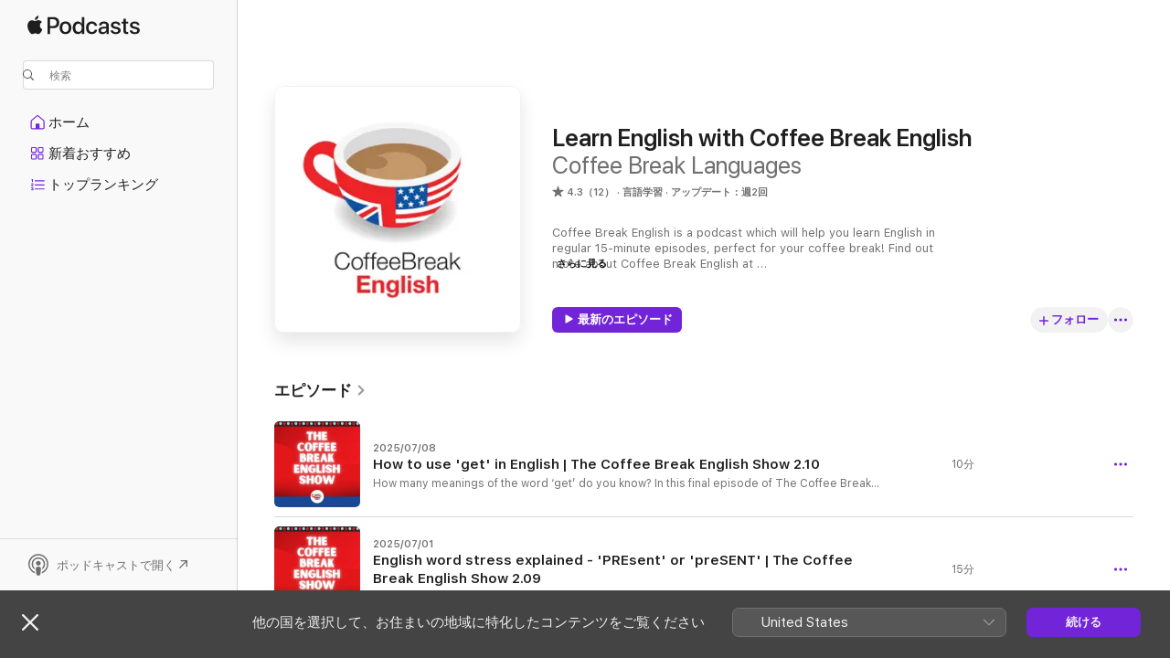

--- FILE ---
content_type: text/html
request_url: https://podcasts.apple.com/jp/podcast/learn-english-with-coffee-break-english/id1500388439?uo=2
body_size: 30719
content:
<!DOCTYPE html>
<html dir="ltr" lang="ja">
    <head>
        <meta charset="utf-8" />
        <meta http-equiv="X-UA-Compatible" content="IE=edge" />
        <meta name="viewport" content="width=device-width,initial-scale=1" />
        <meta name="applicable-device" content="pc,mobile" />
        <meta name="referrer" content="strict-origin" />

        <link
            rel="apple-touch-icon"
            sizes="180x180"
            href="/assets/favicon/favicon-180.png"
        />
        <link
            rel="icon"
            type="image/png"
            sizes="32x32"
            href="/assets/favicon/favicon-32.png"
        />
        <link
            rel="icon"
            type="image/png"
            sizes="16x16"
            href="/assets/favicon/favicon-16.png"
        />
        <link
            rel="mask-icon"
            href="/assets/favicon/favicon.svg"
            color="#7e50df"
        />
        <link rel="manifest" href="/manifest.json" />

        <title>Learn English with Coffee Break English - ポッドキャスト - Apple Podcast</title><!-- HEAD_svelte-1frznod_START --><link rel="preconnect" href="//www.apple.com/wss/fonts" crossorigin="anonymous"><link rel="stylesheet" as="style" href="//www.apple.com/wss/fonts?families=SF+Pro,v4%7CSF+Pro+Icons,v1%7CSF+Pro+JP,v1&amp;display=swap" type="text/css" referrerpolicy="strict-origin-when-cross-origin"><!-- HEAD_svelte-1frznod_END --><!-- HEAD_svelte-eg3hvx_START -->    <meta name="description" content="Apple PodcastでCoffee Break LanguagesのLearn English with Coffee Break Englishのポッドキャストを聴くことができます。">  <link rel="canonical" href="https://podcasts.apple.com/jp/podcast/learn-english-with-coffee-break-english/id1500388439">   <link rel="alternate" type="application/json+oembed" href="https://podcasts.apple.com/api/oembed?url=https%3A%2F%2Fpodcasts.apple.com%2Fjp%2Fpodcast%2Flearn-english-with-coffee-break-english%2Fid1500388439" title="Learn English with Coffee Break English - ポッドキャスト - Apple Podcast">  <meta name="al:ios:app_store_id" content="525463029"> <meta name="al:ios:app_name" content="Apple Podcast"> <meta name="apple:content_id" content="1500388439"> <meta name="apple:title" content="Learn English with Coffee Break English"> <meta name="apple:description" content="Apple PodcastでCoffee Break LanguagesのLearn English with Coffee Break Englishのポッドキャストを聴くことができます。">   <meta property="og:title" content="Learn English with Coffee Break English"> <meta property="og:description" content="言語学習ポッドキャスト · アップデート：週2回 · Coffee Break English is a podcast which will help you learn English in regular 15-minute episodes, perfect for your coffee break! Find out more about Coffee Break English at https://coffeebreaklanguag..."> <meta property="og:site_name" content="Apple Podcast"> <meta property="og:url" content="https://podcasts.apple.com/jp/podcast/learn-english-with-coffee-break-english/id1500388439"> <meta property="og:image" content="https://is1-ssl.mzstatic.com/image/thumb/Podcasts125/v4/ef/35/4c/ef354ce2-936f-e47a-29c7-949cc20d7a2c/mza_6534557935427567336.jpg/1200x1200bf-60.jpg"> <meta property="og:image:secure_url" content="https://is1-ssl.mzstatic.com/image/thumb/Podcasts125/v4/ef/35/4c/ef354ce2-936f-e47a-29c7-949cc20d7a2c/mza_6534557935427567336.jpg/1200x1200bf-60.jpg"> <meta property="og:image:alt" content="Learn English with Coffee Break English"> <meta property="og:image:width" content="1200"> <meta property="og:image:height" content="1200"> <meta property="og:image:type" content="image/jpg"> <meta property="og:type" content="website"> <meta property="og:locale" content="ja">     <meta name="twitter:title" content="Learn English with Coffee Break English"> <meta name="twitter:description" content="言語学習ポッドキャスト · アップデート：週2回 · Coffee Break English is a podcast which will help you learn English in regular 15-minute episodes, perfect for your coffee break! Find out more about Coffee Break English at https://coffeebreaklanguag..."> <meta name="twitter:site" content="@ApplePodcasts"> <meta name="twitter:image" content="https://is1-ssl.mzstatic.com/image/thumb/Podcasts125/v4/ef/35/4c/ef354ce2-936f-e47a-29c7-949cc20d7a2c/mza_6534557935427567336.jpg/1200x1200bf-60.jpg"> <meta name="twitter:image:alt" content="Learn English with Coffee Break English"> <meta name="twitter:card" content="summary">      <!-- HTML_TAG_START -->
                <script id=schema:show type="application/ld+json">
                    {"@context":"http://schema.org","@type":"CreativeWorkSeries","name":"Learn English with Coffee Break English","description":"Coffee Break English is a podcast which will help you learn English in regular 15-minute episodes, perfect for your coffee break! Find out more about Coffee Break English at https://coffeebreaklanguages.com/coffeebreakenglish/ .\nCoffee Break English can help you improve your English with short lessons - the perfect time to enjoy a cup of coffee while learning. The course is presented in slow English which is easy to understand. Don’t worry if you don’t understand every word, it’s more important to get the general meaning. Season one is at A2 level. This course is for you if you learnt some English at school or if you want to review the basics. Coffee Break English can help you improve your accuracy and understanding of English, to prepare you for many situations like using English at work, visiting an English-speaking country, taking exams, or talking with English-speaking friends. In each episode of the audio lessons, one of our colleagues from an English-speaking country tells us about an aspect of life or culture in their country. In season one, we hear from our friends in the UK, the USA, Canada, and Australia, helping you understand lots of different accents and varieties of English. \nMark and Josie guide you through the text, explaining the language and helping you understand it better. Each text focuses on a specific language point, including tenses, prepositions, phrasal verbs, and much more. \nIn addition to the main audio lesson, the course contains lesson notes, which explain the language in the lesson in more detail and provide a transcript of the text; practice exercises; a video version of the lesson; bonus audio episodes; and vocabulary lists in many different languages. Find out more at https://coffeebreakacademy.com.\n Hosted on Acast. See acast.com/privacy for more information.","genre":["言語学習","ポッドキャスト","教育","コース"],"url":"https://podcasts.apple.com/jp/podcast/learn-english-with-coffee-break-english/id1500388439","offers":[{"@type":"Offer","category":"free","price":0}],"dateModified":"2025-07-01T15:00:00Z","thumbnailUrl":"https://is1-ssl.mzstatic.com/image/thumb/Podcasts125/v4/ef/35/4c/ef354ce2-936f-e47a-29c7-949cc20d7a2c/mza_6534557935427567336.jpg/1200x1200bf.webp","aggregateRating":{"@type":"AggregateRating","ratingValue":4.3,"reviewCount":12,"itemReviewed":{"@type":"CreativeWorkSeries","name":"Learn English with Coffee Break English","description":"Coffee Break English is a podcast which will help you learn English in regular 15-minute episodes, perfect for your coffee break! Find out more about Coffee Break English at https://coffeebreaklanguages.com/coffeebreakenglish/ .\nCoffee Break English can help you improve your English with short lessons - the perfect time to enjoy a cup of coffee while learning. The course is presented in slow English which is easy to understand. Don’t worry if you don’t understand every word, it’s more important to get the general meaning. Season one is at A2 level. This course is for you if you learnt some English at school or if you want to review the basics. Coffee Break English can help you improve your accuracy and understanding of English, to prepare you for many situations like using English at work, visiting an English-speaking country, taking exams, or talking with English-speaking friends. In each episode of the audio lessons, one of our colleagues from an English-speaking country tells us about an aspect of life or culture in their country. In season one, we hear from our friends in the UK, the USA, Canada, and Australia, helping you understand lots of different accents and varieties of English. \nMark and Josie guide you through the text, explaining the language and helping you understand it better. Each text focuses on a specific language point, including tenses, prepositions, phrasal verbs, and much more. \nIn addition to the main audio lesson, the course contains lesson notes, which explain the language in the lesson in more detail and provide a transcript of the text; practice exercises; a video version of the lesson; bonus audio episodes; and vocabulary lists in many different languages. Find out more at https://coffeebreakacademy.com.\n Hosted on Acast. See acast.com/privacy for more information.","genre":["言語学習","ポッドキャスト","教育","コース"],"url":"https://podcasts.apple.com/jp/podcast/learn-english-with-coffee-break-english/id1500388439","offers":[{"@type":"Offer","category":"free","price":0}],"dateModified":"2025-07-01T15:00:00Z","thumbnailUrl":"https://is1-ssl.mzstatic.com/image/thumb/Podcasts125/v4/ef/35/4c/ef354ce2-936f-e47a-29c7-949cc20d7a2c/mza_6534557935427567336.jpg/1200x1200bf.webp"}},"workExample":[{"@type":"AudioObject","datePublished":"2025-07-08","description":"How many meanings of the word ‘get’ do you know? In this final episode of The Coffee Break English Show Season 2, Nick and Anabel will help you build your vocabulary with one of the most versatile words in the English language. You will look at 6 es","duration":"PT10M6S","genre":["言語学習"],"name":"How to use 'get' in English | The Coffee Break English Show 2.10","offers":[{"@type":"Offer","category":"free","price":0}],"requiresSubscription":"no","uploadDate":"2025-07-08","url":"https://podcasts.apple.com/jp/podcast/how-to-use-get-in-english-the-coffee-break-english-show-2-10/id1500388439?i=1000716347012","thumbnailUrl":"https://is1-ssl.mzstatic.com/image/thumb/Podcasts211/v4/4b/2c/0c/4b2c0c80-3405-ae86-95a4-fd27a76cf8e5/mza_11417415154713932218.jpeg/1200x1200bf.webp"},{"@type":"AudioObject","datePublished":"2025-07-01","description":"What’s the difference between ‘PREsent’ and ‘preSENT’? If you’re not sure, then this episode of The Coffee Break English Show is perfect for you!\nJoin Nick and Anabel as they look at syllable stress and how words can change meaning depending","duration":"PT15M22S","genre":["言語学習"],"name":"English word stress explained - 'PREsent' or 'preSENT' | The Coffee Break English Show 2.09","offers":[{"@type":"Offer","category":"free","price":0}],"requiresSubscription":"no","uploadDate":"2025-07-01","url":"https://podcasts.apple.com/jp/podcast/english-word-stress-explained-present-or-present-the/id1500388439?i=1000715303728","thumbnailUrl":"https://is1-ssl.mzstatic.com/image/thumb/Podcasts221/v4/9c/a9/49/9ca94924-b5e8-4692-3853-4d66376192a9/mza_7901370894462796602.jpeg/1200x1200bf.webp"},{"@type":"AudioObject","datePublished":"2025-06-24","description":"Do you know when to use ‘so do I’, ‘me too’ and ‘me neither’? \nIn this episode of The Coffee Break English Show, Nick and Mark look at how to communicate similar experiences in conversations using ‘so’, ‘too’, ‘either’ and ‘ne","duration":"PT12M27S","genre":["言語学習"],"name":"'So', 'too', 'either' and 'neither' - Key phrases for natural English | The Coffee Break English Show 2.08","offers":[{"@type":"Offer","category":"free","price":0}],"requiresSubscription":"no","uploadDate":"2025-06-24","url":"https://podcasts.apple.com/jp/podcast/so-too-either-and-neither-key-phrases-for-natural/id1500388439?i=1000714366439","thumbnailUrl":"https://is1-ssl.mzstatic.com/image/thumb/Podcasts211/v4/65/f3/75/65f37576-e6e6-9dbb-e1d6-065c7400fc57/mza_5319193180996789861.jpeg/1200x1200bf.webp"},{"@type":"AudioObject","datePublished":"2025-06-17","description":"So you have learnt how to use the present perfect? Can you use these three adverbs as well? ‘Just’, ‘yet’ and ‘already’ are great ways to be more specific when talking about recent actions.\nIn this episode of The Coffee Break English Show, N","duration":"PT9M28S","genre":["言語学習"],"name":"How to use 'yet', 'just' and 'already' in English | The Coffee Break English Show 2.07","offers":[{"@type":"Offer","category":"free","price":0}],"requiresSubscription":"no","uploadDate":"2025-06-17","url":"https://podcasts.apple.com/jp/podcast/how-to-use-yet-just-and-already-in-english-the/id1500388439?i=1000713262364","thumbnailUrl":"https://is1-ssl.mzstatic.com/image/thumb/Podcasts221/v4/dd/40/1d/dd401dbb-c584-e751-63ad-a2a01a55245e/mza_4264361178420930158.jpeg/1200x1200bf.webp"},{"@type":"AudioObject","datePublished":"2025-06-10","description":"Do you get confused with the present perfect? Do you know when to use ‘been’ or’ gone’? In this episode of The Coffee Break English Show, Nick and Francesca unpack the Present Perfect tense to help you talk about your life experiences with confi","duration":"PT10M8S","genre":["言語学習"],"name":"The present perfect tense - How to talk about experiences | The Coffee Break English Show 2.06","offers":[{"@type":"Offer","category":"free","price":0}],"requiresSubscription":"no","uploadDate":"2025-06-10","url":"https://podcasts.apple.com/jp/podcast/the-present-perfect-tense-how-to-talk-about/id1500388439?i=1000712292579","thumbnailUrl":"https://is1-ssl.mzstatic.com/image/thumb/Podcasts211/v4/be/74/52/be74528f-8112-c9a6-2616-f2a325547a95/mza_4853806331694732358.jpeg/1200x1200bf.webp"},{"@type":"AudioObject","datePublished":"2025-06-03","description":"We are now halfway through this series of The Coffee Break English Show! In this episode, we talk about the quantifiers 'too much, 'too many' and 'enough'. By the end of this episode, you will be able to describe quantities with clarity and precision","duration":"PT11M52S","genre":["言語学習"],"name":"Too much or too many: What’s the difference? | The Coffee Break English Show 2.05","offers":[{"@type":"Offer","category":"free","price":0}],"requiresSubscription":"no","uploadDate":"2025-06-03","url":"https://podcasts.apple.com/jp/podcast/too-much-or-too-many-whats-the-difference-the/id1500388439?i=1000711033013","thumbnailUrl":"https://is1-ssl.mzstatic.com/image/thumb/Podcasts221/v4/2c/4e/8b/2c4e8b3e-f48b-1d7e-eb37-4297ba3e8580/mza_11338750770772607311.jpeg/1200x1200bf.webp"},{"@type":"AudioObject","datePublished":"2025-05-27","description":"Do you find producing the 'th' sound difficult?\nIn this episode of the Coffee Break English Show, we look at different 'th' sounds and how to make them. Nick and Francesca look at lots of practical examples and provide plenty of practice with tongue twi","duration":"PT11M56S","genre":["言語学習"],"name":"How to pronounce TH Sounds in English | The Coffee Break English Show 2.04","offers":[{"@type":"Offer","category":"free","price":0}],"requiresSubscription":"no","uploadDate":"2025-05-27","url":"https://podcasts.apple.com/jp/podcast/how-to-pronounce-th-sounds-in-english-the-coffee/id1500388439?i=1000710119599","thumbnailUrl":"https://is1-ssl.mzstatic.com/image/thumb/Podcasts211/v4/ff/b0/c1/ffb0c16e-dfb3-712c-cddd-a44757dd44b6/mza_10147674509032397327.jpeg/1200x1200bf.webp"},{"@type":"AudioObject","datePublished":"2025-05-20","description":"Do you know when to use ‘will’, ‘be going to’ and the present continuous??\nIn this episode, we talk about future plans and how to use ‘will’, ‘be going to’, and the present continuous to be precise about your plans and ideas. By the end","duration":"PT13M5S","genre":["言語学習"],"name":"Future forms in English - Talking about future plans | The Coffee Break English Show 2.03","offers":[{"@type":"Offer","category":"free","price":0}],"requiresSubscription":"no","uploadDate":"2025-05-20","url":"https://podcasts.apple.com/jp/podcast/future-forms-in-english-talking-about-future-plans/id1500388439?i=1000709148948","thumbnailUrl":"https://is1-ssl.mzstatic.com/image/thumb/Podcasts221/v4/9f/1c/00/9f1c0038-aa98-ede2-807c-14a88cf53683/mza_3486677343153465133.jpeg/1200x1200bf.webp"},{"@type":"AudioObject","datePublished":"2025-05-13","description":"Welcome back to episode two of The Coffee Break English Show! In this episode, Nick and Francesca explain how to use 'must' and 'have to' with 4 simple rules! By the end of this episode, you will be able to use these tricky modal verbs with ease 💪","duration":"PT12M12S","genre":["言語学習"],"name":"'Must' and 'have to' - 4 simple rules | The Coffee Break English Show 2.02","offers":[{"@type":"Offer","category":"free","price":0}],"requiresSubscription":"no","uploadDate":"2025-05-13","url":"https://podcasts.apple.com/jp/podcast/must-and-have-to-4-simple-rules-the-coffee-break/id1500388439?i=1000708333946","thumbnailUrl":"https://is1-ssl.mzstatic.com/image/thumb/Podcasts211/v4/f9/a3/4f/f9a34f4d-17d1-3869-8c69-a2dbf3734739/mza_8636739551237555304.jpeg/1200x1200bf.webp"},{"@type":"AudioObject","datePublished":"2025-05-06","description":"Welcome to a brand new season of the Coffee Break English Show! Throughout this 10-episode series, Nick will help you take your English to the next level alongside guest hosts Anabel, Mark and Francesca. Join them and improve your English, one coffee br","duration":"PT13M38S","genre":["言語学習"],"name":"Making comparisons - How to use 'much' and 'a bit' | The Coffee Break English Show 2.01","offers":[{"@type":"Offer","category":"free","price":0}],"requiresSubscription":"no","uploadDate":"2025-05-06","url":"https://podcasts.apple.com/jp/podcast/making-comparisons-how-to-use-much-and-a-bit/id1500388439?i=1000706539525","thumbnailUrl":"https://is1-ssl.mzstatic.com/image/thumb/Podcasts221/v4/60/5d/ea/605dea2f-d9b6-0916-9fe2-2be601d1f475/mza_2753202056646954280.jpeg/1200x1200bf.webp"},{"@type":"AudioObject","datePublished":"2024-12-18","description":"Phrasal verbs practice","duration":"PT16M9S","genre":["言語学習"],"name":"Festive Bonus Episode | 6 examples of phrasal verbs to celebrate the holidays","offers":[{"@type":"Offer","category":"free","price":0}],"requiresSubscription":"no","uploadDate":"2024-12-18","url":"https://podcasts.apple.com/jp/podcast/festive-bonus-episode-6-examples-of-phrasal-verbs-to/id1500388439?i=1000680855991","thumbnailUrl":"https://is1-ssl.mzstatic.com/image/thumb/Podcasts211/v4/49/94/95/499495fc-e572-97fb-a193-9ba9c66c8d32/mza_14761377503465563440.jpeg/1200x1200bf.webp"},{"@type":"AudioObject","datePublished":"2023-12-22","description":"When should I use ‘how much’ and ‘how many’?","duration":"PT12M48S","genre":["言語学習"],"name":"‘How much' or 'how many'? | The Coffee Break English Show 1.10","offers":[{"@type":"Offer","category":"free","price":0}],"requiresSubscription":"no","uploadDate":"2023-12-22","url":"https://podcasts.apple.com/jp/podcast/how-much-or-how-many-the-coffee-break-english-show-1-10/id1500388439?i=1000639463450","thumbnailUrl":"https://is1-ssl.mzstatic.com/image/thumb/Podcasts116/v4/dc/ab/f5/dcabf54d-6a2d-2827-0cbc-8c6a28042092/mza_7809127838020403706.jpeg/1200x1200bf.webp"},{"@type":"AudioObject","datePublished":"2023-12-15","description":"How to pronounce ‘Tuesday’ and ‘Thursday’","duration":"PT10M27S","genre":["言語学習"],"name":"How to pronounce 'Tuesday' and 'Thursday' | The Coffee Break English Show 1.09","offers":[{"@type":"Offer","category":"free","price":0}],"requiresSubscription":"no","uploadDate":"2023-12-15","url":"https://podcasts.apple.com/jp/podcast/how-to-pronounce-tuesday-and-thursday-the-coffee/id1500388439?i=1000638701978","thumbnailUrl":"https://is1-ssl.mzstatic.com/image/thumb/Podcasts116/v4/83/ee/5d/83ee5de4-5a62-bb31-0cd5-1cef0c7c63aa/mza_3067538043546172247.jpeg/1200x1200bf.webp"},{"@type":"AudioObject","datePublished":"2023-12-08","description":"When to use ‘a’ and ‘the’ in English","duration":"PT13M15S","genre":["言語学習"],"name":"‘A' or 'the'? - How to use articles | The Coffee Break English Show 1.08","offers":[{"@type":"Offer","category":"free","price":0}],"requiresSubscription":"no","uploadDate":"2023-12-08","url":"https://podcasts.apple.com/jp/podcast/a-or-the-how-to-use-articles-the-coffee-break-english-show-1-08/id1500388439?i=1000637949487","thumbnailUrl":"https://is1-ssl.mzstatic.com/image/thumb/Podcasts116/v4/4f/6f/fa/4f6ffaa9-d94e-cc03-6960-13fa47cf0db2/mza_1537635202144939353.jpeg/1200x1200bf.webp"},{"@type":"AudioObject","datePublished":"2023-12-01","description":"When to use ‘in’, ‘on’, or ‘at’ with time","duration":"PT15M9S","genre":["言語学習"],"name":"‘In', 'on', or 'at'? - Choosing prepositions | The Coffee Break English Show 1.07","offers":[{"@type":"Offer","category":"free","price":0}],"requiresSubscription":"no","uploadDate":"2023-12-01","url":"https://podcasts.apple.com/jp/podcast/in-on-or-at-choosing-prepositions-the-coffee-break/id1500388439?i=1000637201815","thumbnailUrl":"https://is1-ssl.mzstatic.com/image/thumb/Podcasts116/v4/40/a0/74/40a0741e-180a-c27b-0362-798016e1ec06/mza_7105360901089256745.jpeg/1200x1200bf.webp"}]}
                </script>
                <!-- HTML_TAG_END -->    <!-- HEAD_svelte-eg3hvx_END --><!-- HEAD_svelte-1p7jl_START --><!-- HEAD_svelte-1p7jl_END -->
      <script type="module" crossorigin src="/assets/index~6ee77bbec8.js"></script>
      <link rel="stylesheet" href="/assets/index~6c3ea543f1.css">
    </head>
    <body>
        <svg style="display: none" xmlns="http://www.w3.org/2000/svg">
            <symbol id="play-circle-fill" viewBox="0 0 60 60">
                <path
                    class="icon-circle-fill__circle"
                    fill="var(--iconCircleFillBG, transparent)"
                    d="M30 60c16.411 0 30-13.617 30-30C60 13.588 46.382 0 29.971 0 13.588 0 .001 13.588.001 30c0 16.383 13.617 30 30 30Z"
                />
                <path
                    fill="var(--iconFillArrow, var(--keyColor, black))"
                    d="M24.411 41.853c-1.41.853-3.028.177-3.028-1.294V19.47c0-1.44 1.735-2.058 3.028-1.294l17.265 10.235a1.89 1.89 0 0 1 0 3.265L24.411 41.853Z"
                />
            </symbol>
        </svg>
        <script defer src="/assets/focus-visible/focus-visible.min.js"></script>
        

        <script
            async
            src="/includes/js-cdn/musickit/v3/amp/musickit.js"
        ></script>
        <script
            type="module"
            async
            src="/includes/js-cdn/musickit/v3/components/musickit-components/musickit-components.esm.js"
        ></script>
        <script
            nomodule
            async
            src="/includes/js-cdn/musickit/v3/components/musickit-components/musickit-components.js"
        ></script>
        <div id="body-container">
              <div class="app-container svelte-ybg737" data-testid="app-container"> <div class="header svelte-1jb51s" data-testid="header"><nav data-testid="navigation" class="navigation svelte-13li0vp"><div class="navigation__header svelte-13li0vp"><div data-testid="logo" class="logo svelte-1gk6pig"> <a aria-label="Apple Podcast" role="img" href="https://podcasts.apple.com/jp/new" class="svelte-1gk6pig"><svg height="12" viewBox="0 0 67 12" width="67" class="podcasts-logo" aria-hidden="true"><path d="M45.646 3.547c1.748 0 2.903.96 2.903 2.409v5.048h-1.44V9.793h-.036c-.424.819-1.35 1.337-2.31 1.337-1.435 0-2.437-.896-2.437-2.22 0-1.288.982-2.065 2.722-2.17l2.005-.112v-.56c0-.82-.536-1.282-1.448-1.282-.836 0-1.42.4-1.539 1.037H42.66c.042-1.33 1.274-2.276 2.986-2.276zm-22.971 0c2.123 0 3.474 1.456 3.474 3.774 0 2.325-1.344 3.774-3.474 3.774s-3.474-1.45-3.474-3.774c0-2.318 1.358-3.774 3.474-3.774zm15.689 0c1.88 0 3.05 1.19 3.174 2.626h-1.434c-.132-.778-.737-1.359-1.726-1.359-1.156 0-1.922.974-1.922 2.507 0 1.568.773 2.514 1.936 2.514.933 0 1.545-.47 1.712-1.324h1.448c-.167 1.548-1.399 2.584-3.174 2.584-2.089 0-3.453-1.435-3.453-3.774 0-2.29 1.364-3.774 3.439-3.774zm14.263.007c1.622 0 2.785.903 2.82 2.206h-1.414c-.062-.652-.612-1.05-1.448-1.05-.814 0-1.357.377-1.357.952 0 .44.362.735 1.12.924l1.233.287c1.476.357 2.033.903 2.033 1.981 0 1.33-1.254 2.241-3.043 2.241-1.726 0-2.889-.89-3-2.234h1.49c.104.708.668 1.086 1.58 1.086.898 0 1.462-.371 1.462-.96 0-.455-.279-.7-1.044-.896L51.75 7.77c-1.323-.322-1.991-1.001-1.991-2.024 0-1.302 1.163-2.191 2.868-2.191zm11.396 0c1.622 0 2.784.903 2.82 2.206h-1.414c-.063-.652-.613-1.05-1.448-1.05-.815 0-1.358.377-1.358.952 0 .44.362.735 1.121.924l1.232.287C66.452 7.23 67 7.776 67 8.854c0 1.33-1.244 2.241-3.033 2.241-1.726 0-2.889-.89-3-2.234h1.49c.104.708.668 1.086 1.58 1.086.898 0 1.461-.371 1.461-.96 0-.455-.278-.7-1.044-.896l-1.308-.322c-1.323-.322-1.992-1.001-1.992-2.024 0-1.302 1.163-2.191 2.869-2.191zM6.368 2.776l.221.001c.348.028 1.352.135 1.994 1.091-.053.04-1.19.7-1.177 2.088.013 1.656 1.445 2.209 1.458 2.222-.013.041-.227.782-.749 1.55-.455.673-.924 1.333-1.673 1.346-.723.014-.964-.43-1.793-.43-.83 0-1.098.417-1.78.444-.723.027-1.272-.715-1.727-1.388C.205 8.34-.504 5.862.46 4.191c.468-.835 1.325-1.36 2.248-1.373.71-.013 1.365.471 1.793.471.429 0 1.191-.565 2.088-.512zM33.884.9v10.104h-1.462V9.751h-.028c-.432.84-1.267 1.33-2.332 1.33-1.83 0-3.077-1.484-3.077-3.76s1.246-3.76 3.063-3.76c1.051 0 1.88.49 2.297 1.302h.028V.9zm24.849.995v1.743h1.392v1.197h-1.392v4.061c0 .63.279.925.891.925.153 0 .397-.021.494-.035v1.19c-.167.042-.5.07-.835.07-1.483 0-2.06-.56-2.06-1.989V4.835h-1.066V3.638h1.065V1.895zM15.665.9c1.949 0 3.306 1.352 3.306 3.32 0 1.974-1.385 3.332-3.355 3.332h-2.158v3.452h-1.56V.9zm31.388 6.778-1.803.112c-.898.056-1.406.448-1.406 1.078 0 .645.529 1.065 1.336 1.065 1.051 0 1.873-.729 1.873-1.688zM22.675 4.793c-1.218 0-1.942.946-1.942 2.528 0 1.596.724 2.528 1.942 2.528s1.942-.932 1.942-2.528c0-1.59-.724-2.528-1.942-2.528zm7.784.056c-1.17 0-1.935.974-1.935 2.472 0 1.512.765 2.479 1.935 2.479 1.155 0 1.928-.98 1.928-2.479 0-1.484-.773-2.472-1.928-2.472zM15.254 2.224h-1.796v4.012h1.789c1.357 0 2.13-.735 2.13-2.01 0-1.274-.773-2.002-2.123-2.002zM6.596.13c.067.649-.188 1.283-.563 1.756-.39.46-1.007.824-1.624.77-.08-.621.228-1.283.577-1.688.389-.473 1.06-.81 1.61-.838z"></path></svg></a> </div> <div class="search-input-wrapper svelte-1gxcl7k" data-testid="search-input"><div data-testid="amp-search-input" aria-controls="search-suggestions" aria-expanded="false" aria-haspopup="listbox" aria-owns="search-suggestions" class="search-input-container svelte-rg26q6" tabindex="-1" role=""><div class="flex-container svelte-rg26q6"><form id="search-input-form" class="svelte-rg26q6"><svg height="16" width="16" viewBox="0 0 16 16" class="search-svg" aria-hidden="true"><path d="M11.87 10.835c.018.015.035.03.051.047l3.864 3.863a.735.735 0 1 1-1.04 1.04l-3.863-3.864a.744.744 0 0 1-.047-.051 6.667 6.667 0 1 1 1.035-1.035zM6.667 12a5.333 5.333 0 1 0 0-10.667 5.333 5.333 0 0 0 0 10.667z"></path></svg> <input value="" aria-autocomplete="list" aria-multiline="false" aria-controls="search-suggestions" aria-label="Search" placeholder="検索" spellcheck="false" autocomplete="off" autocorrect="off" autocapitalize="off" type="text" inputmode="search" class="search-input__text-field svelte-rg26q6" data-testid="search-input__text-field"></form> </div> <div data-testid="search-scope-bar"></div>   </div> </div></div> <div data-testid="navigation-content" class="navigation__content svelte-13li0vp" id="navigation" aria-hidden="false"><div class="navigation__scrollable-container svelte-13li0vp"><div data-testid="navigation-items-primary" class="navigation-items navigation-items--primary svelte-ng61m8"> <ul class="navigation-items__list svelte-ng61m8">  <li class="navigation-item navigation-item__home svelte-1a5yt87" aria-selected="false" data-testid="navigation-item"> <a href="https://podcasts.apple.com/jp/home" class="navigation-item__link svelte-1a5yt87" role="button" data-testid="home" aria-pressed="false"><div class="navigation-item__content svelte-zhx7t9"> <span class="navigation-item__icon svelte-zhx7t9"> <svg xmlns="http://www.w3.org/2000/svg" width="24" height="24" viewBox="0 0 24 24" aria-hidden="true"><path d="M6.392 19.41H17.84c1.172 0 1.831-.674 1.831-1.787v-6.731c0-.689-.205-1.18-.732-1.612l-5.794-4.863c-.322-.271-.651-.403-1.025-.403-.374 0-.703.132-1.025.403L5.3 9.28c-.527.432-.732.923-.732 1.612v6.73c0 1.114.659 1.788 1.823 1.788Zm0-1.106c-.402 0-.717-.293-.717-.681v-6.731c0-.352.088-.564.337-.77l5.793-4.855c.11-.088.227-.147.315-.147s.205.059.315.147l5.793 4.856c.242.205.337.417.337.769v6.73c0 .389-.315.682-.725.682h-3.596v-4.431c0-.337-.22-.557-.557-.557H10.56c-.337 0-.564.22-.564.557v4.43H6.392Z"></path></svg> </span> <span class="navigation-item__label svelte-zhx7t9"> ホーム </span> </div></a>  </li>  <li class="navigation-item navigation-item__new svelte-1a5yt87" aria-selected="false" data-testid="navigation-item"> <a href="https://podcasts.apple.com/jp/new" class="navigation-item__link svelte-1a5yt87" role="button" data-testid="new" aria-pressed="false"><div class="navigation-item__content svelte-zhx7t9"> <span class="navigation-item__icon svelte-zhx7t9"> <svg xmlns="http://www.w3.org/2000/svg" width="24" height="24" viewBox="0 0 24 24" aria-hidden="true"><path d="M9.739 11.138c.93 0 1.399-.47 1.399-1.436V6.428c0-.967-.47-1.428-1.4-1.428h-3.34C5.469 5 5 5.461 5 6.428v3.274c0 .967.469 1.436 1.399 1.436h3.34Zm7.346 0c.93 0 1.399-.47 1.399-1.436V6.428c0-.967-.469-1.428-1.399-1.428h-3.333c-.937 0-1.406.461-1.406 1.428v3.274c0 .967.469 1.436 1.406 1.436h3.333Zm-7.368-1.033H6.414c-.257 0-.381-.132-.381-.403V6.428c0-.263.124-.395.38-.395h3.304c.256 0 .388.132.388.395v3.274c0 .271-.132.403-.388.403Zm7.353 0h-3.303c-.264 0-.388-.132-.388-.403V6.428c0-.263.124-.395.388-.395h3.303c.257 0 .381.132.381.395v3.274c0 .271-.124.403-.38.403Zm-7.33 8.379c.93 0 1.399-.462 1.399-1.428v-3.282c0-.96-.47-1.428-1.4-1.428h-3.34c-.93 0-1.398.469-1.398 1.428v3.282c0 .966.469 1.428 1.399 1.428h3.34Zm7.346 0c.93 0 1.399-.462 1.399-1.428v-3.282c0-.96-.469-1.428-1.399-1.428h-3.333c-.937 0-1.406.469-1.406 1.428v3.282c0 .966.469 1.428 1.406 1.428h3.333ZM9.717 17.45H6.414c-.257 0-.381-.132-.381-.395v-3.274c0-.271.124-.403.38-.403h3.304c.256 0 .388.132.388.403v3.274c0 .263-.132.395-.388.395Zm7.353 0h-3.303c-.264 0-.388-.132-.388-.395v-3.274c0-.271.124-.403.388-.403h3.303c.257 0 .381.132.381.403v3.274c0 .263-.124.395-.38.395Z"></path></svg> </span> <span class="navigation-item__label svelte-zhx7t9"> 新着おすすめ </span> </div></a>  </li>  <li class="navigation-item navigation-item__charts svelte-1a5yt87" aria-selected="false" data-testid="navigation-item"> <a href="https://podcasts.apple.com/jp/charts" class="navigation-item__link svelte-1a5yt87" role="button" data-testid="charts" aria-pressed="false"><div class="navigation-item__content svelte-zhx7t9"> <span class="navigation-item__icon svelte-zhx7t9"> <svg xmlns="http://www.w3.org/2000/svg" width="24" height="24" viewBox="0 0 24 24" aria-hidden="true"><path d="M6.597 9.362c.278 0 .476-.161.476-.49V6.504c0-.307-.22-.505-.542-.505-.257 0-.418.088-.6.212l-.52.36c-.147.102-.228.197-.228.35 0 .191.147.323.315.323.095 0 .14-.015.264-.102l.337-.227h.014V8.87c0 .33.19.49.484.49Zm12.568-.886c.33 0 .593-.257.593-.586a.586.586 0 0 0-.593-.594h-9.66a.586.586 0 0 0-.594.594c0 .33.264.586.593.586h9.661ZM7.3 13.778c.198 0 .351-.139.351-.344 0-.22-.146-.359-.351-.359H6.252v-.022l.601-.483c.498-.41.696-.645.696-1.077 0-.586-.49-.981-1.282-.981-.703 0-1.208.366-1.208.835 0 .234.153.359.402.359.169 0 .279-.052.381-.22.103-.176.235-.271.44-.271.212 0 .366.139.366.344 0 .176-.088.33-.469.63l-.96.791a.493.493 0 0 0-.204.41c0 .227.16.388.402.388H7.3Zm11.865-.871a.59.59 0 1 0 0-1.18h-9.66a.59.59 0 1 0 0 1.18h9.66ZM6.282 18.34c.871 0 1.384-.388 1.384-1.003 0-.403-.278-.681-.784-.725v-.022c.367-.066.66-.315.66-.74 0-.557-.542-.864-1.268-.864-.57 0-1.193.27-1.193.754 0 .205.146.352.373.352.161 0 .234-.066.337-.176.168-.183.3-.242.483-.242.227 0 .396.11.396.33 0 .205-.176.308-.476.308h-.08c-.206 0-.338.102-.338.314 0 .198.125.315.337.315h.095c.33 0 .506.11.506.337 0 .198-.183.345-.432.345-.257 0-.44-.147-.579-.286-.088-.08-.161-.14-.3-.14-.235 0-.403.14-.403.367 0 .505.688.776 1.282.776Zm12.883-1.01c.33 0 .593-.257.593-.586a.586.586 0 0 0-.593-.594h-9.66a.586.586 0 0 0-.594.594c0 .33.264.586.593.586h9.661Z"></path></svg> </span> <span class="navigation-item__label svelte-zhx7t9"> トップランキング </span> </div></a>  </li>  <li class="navigation-item navigation-item__search svelte-1a5yt87" aria-selected="false" data-testid="navigation-item"> <a href="https://podcasts.apple.com/jp/search" class="navigation-item__link svelte-1a5yt87" role="button" data-testid="search" aria-pressed="false"><div class="navigation-item__content svelte-zhx7t9"> <span class="navigation-item__icon svelte-zhx7t9"> <svg height="24" viewBox="0 0 24 24" width="24" aria-hidden="true"><path d="M17.979 18.553c.476 0 .813-.366.813-.835a.807.807 0 0 0-.235-.586l-3.45-3.457a5.61 5.61 0 0 0 1.158-3.413c0-3.098-2.535-5.633-5.633-5.633C7.542 4.63 5 7.156 5 10.262c0 3.098 2.534 5.632 5.632 5.632a5.614 5.614 0 0 0 3.274-1.055l3.472 3.472a.835.835 0 0 0 .6.242zm-7.347-3.875c-2.417 0-4.416-2-4.416-4.416 0-2.417 2-4.417 4.416-4.417 2.417 0 4.417 2 4.417 4.417s-2 4.416-4.417 4.416z" fill-opacity=".95"></path></svg> </span> <span class="navigation-item__label svelte-zhx7t9"> 検索 </span> </div></a>  </li></ul> </div>   </div> <div class="navigation__native-cta"><div slot="native-cta"></div></div></div> </nav> </div>  <div id="scrollable-page" class="scrollable-page svelte-ofwq8g" data-testid="main-section" aria-hidden="false"> <div class="player-bar svelte-dsbdte" data-testid="player-bar" aria-label="メディアコントロール" aria-hidden="false">   </div> <main data-testid="main" class="svelte-n0itnb"><div class="content-container svelte-n0itnb" data-testid="content-container">    <div class="page-container svelte-1vsyrnf">    <div class="section section--showHeaderRegular svelte-1cj8vg9 without-bottom-spacing" data-testid="section-container" aria-label="おすすめ" aria-hidden="false"> <div class="shelf-content" data-testid="shelf-content"> <div class="container-detail-header svelte-1uuona0" data-testid="container-detail-header"><div class="show-artwork svelte-123qhuj" slot="artwork" style="--background-color:#ffffff; --joe-color:#ffffff;"><div data-testid="artwork-component" class="artwork-component artwork-component--aspect-ratio artwork-component--orientation-square svelte-uduhys container-style   artwork-component--fullwidth    artwork-component--has-borders" style="
            --artwork-bg-color: #ffffff;
            --aspect-ratio: 1;
            --placeholder-bg-color: #ffffff;
       ">   <picture class="svelte-uduhys"><source sizes=" (max-width:999px) 270px,(min-width:1000px) and (max-width:1319px) 300px,(min-width:1320px) and (max-width:1679px) 300px,300px" srcset="https://is1-ssl.mzstatic.com/image/thumb/Podcasts125/v4/ef/35/4c/ef354ce2-936f-e47a-29c7-949cc20d7a2c/mza_6534557935427567336.jpg/270x270bb.webp 270w,https://is1-ssl.mzstatic.com/image/thumb/Podcasts125/v4/ef/35/4c/ef354ce2-936f-e47a-29c7-949cc20d7a2c/mza_6534557935427567336.jpg/300x300bb.webp 300w,https://is1-ssl.mzstatic.com/image/thumb/Podcasts125/v4/ef/35/4c/ef354ce2-936f-e47a-29c7-949cc20d7a2c/mza_6534557935427567336.jpg/540x540bb.webp 540w,https://is1-ssl.mzstatic.com/image/thumb/Podcasts125/v4/ef/35/4c/ef354ce2-936f-e47a-29c7-949cc20d7a2c/mza_6534557935427567336.jpg/600x600bb.webp 600w" type="image/webp"> <source sizes=" (max-width:999px) 270px,(min-width:1000px) and (max-width:1319px) 300px,(min-width:1320px) and (max-width:1679px) 300px,300px" srcset="https://is1-ssl.mzstatic.com/image/thumb/Podcasts125/v4/ef/35/4c/ef354ce2-936f-e47a-29c7-949cc20d7a2c/mza_6534557935427567336.jpg/270x270bb-60.jpg 270w,https://is1-ssl.mzstatic.com/image/thumb/Podcasts125/v4/ef/35/4c/ef354ce2-936f-e47a-29c7-949cc20d7a2c/mza_6534557935427567336.jpg/300x300bb-60.jpg 300w,https://is1-ssl.mzstatic.com/image/thumb/Podcasts125/v4/ef/35/4c/ef354ce2-936f-e47a-29c7-949cc20d7a2c/mza_6534557935427567336.jpg/540x540bb-60.jpg 540w,https://is1-ssl.mzstatic.com/image/thumb/Podcasts125/v4/ef/35/4c/ef354ce2-936f-e47a-29c7-949cc20d7a2c/mza_6534557935427567336.jpg/600x600bb-60.jpg 600w" type="image/jpeg"> <img alt="" class="artwork-component__contents artwork-component__image svelte-uduhys" src="/assets/artwork/1x1.gif" role="presentation" decoding="async" width="300" height="300" fetchpriority="auto" style="opacity: 1;"></picture> </div> </div> <div class="headings svelte-1uuona0"> <h1 class="headings__title svelte-1uuona0" data-testid="non-editable-product-title"><span dir="auto">Learn English with Coffee Break English</span></h1> <div class="headings__subtitles svelte-1uuona0" data-testid="product-subtitles"><span class="provider svelte-123qhuj">Coffee Break Languages</span></div>  <div class="headings__metadata-bottom svelte-1uuona0"><ul class="metadata svelte-123qhuj"><li aria-label="4.3／5、12件の評価" class="svelte-123qhuj"><span class="star svelte-123qhuj" aria-hidden="true"><svg class="icon" viewBox="0 0 64 64" title=""><path d="M13.559 60.051c1.102.86 2.5.565 4.166-.645l14.218-10.455L46.19 59.406c1.666 1.21 3.037 1.505 4.166.645 1.102-.833 1.344-2.204.672-4.166l-5.618-16.718 14.353-10.32c1.666-1.183 2.338-2.42 1.908-3.764-.43-1.29-1.693-1.935-3.763-1.908l-17.605.108-5.348-16.8C34.308 4.496 33.34 3.5 31.944 3.5c-1.372 0-2.34.995-2.984 2.984L23.61 23.283l-17.605-.108c-2.07-.027-3.333.618-3.763 1.908-.457 1.344.242 2.58 1.909 3.763l14.352 10.321-5.617 16.718c-.672 1.962-.43 3.333.672 4.166Z"></path></svg></span> 4.3（12） </li><li class="svelte-123qhuj">言語学習</li><li class="svelte-123qhuj">アップデート：週2回</li></ul> </div></div> <div class="description svelte-1uuona0" data-testid="description">  <div class="truncate-wrapper svelte-1ji3yu5"><p data-testid="truncate-text" dir="auto" class="content svelte-1ji3yu5" style="--lines: 3; --line-height: var(--lineHeight, 16); --link-length: 5;"><!-- HTML_TAG_START -->Coffee Break English is a podcast which will help you learn English in regular 15-minute episodes, perfect for your coffee break! Find out more about Coffee Break English at https://coffeebreaklanguages.com/coffeebreakenglish/ .
Coffee Break English can help you improve your English with short lessons - the perfect time to enjoy a cup of coffee while learning. The course is presented in slow English which is easy to understand. Don’t worry if you don’t understand every word, it’s more important to get the general meaning. Season one is at A2 level. This course is for you if you learnt some English at school or if you want to review the basics. Coffee Break English can help you improve your accuracy and understanding of English, to prepare you for many situations like using English at work, visiting an English-speaking country, taking exams, or talking with English-speaking friends.&nbsp;In each episode of the audio lessons, one of our colleagues from an English-speaking country tells us about an aspect of life or culture in their country. In season one, we hear from our friends in the UK, the USA, Canada, and Australia, helping you understand lots of different accents and varieties of English.&nbsp;
Mark and Josie guide you through the text, explaining the language and helping you understand it better. Each text focuses on a specific language point, including tenses, prepositions, phrasal verbs, and much more.&nbsp;
In addition to the main audio lesson, the course contains lesson notes, which explain the language in the lesson in more detail and provide a transcript of the text; practice exercises; a video version of the lesson; bonus audio episodes; and vocabulary lists in many different languages. Find out more at https://coffeebreakacademy.com.
 Hosted on Acast. See acast.com/privacy for more information.<!-- HTML_TAG_END --></p> </div> </div> <div class="primary-actions svelte-1uuona0"><div class="primary-actions__button primary-actions__button--play svelte-1uuona0"><div class="button-action svelte-1dchn99 primary" data-testid="button-action"> <div class="button svelte-yk984v primary" data-testid="button-base-wrapper"><button data-testid="button-base" type="button"  class="svelte-yk984v"> <span data-testid="button-icon-play" class="icon svelte-1dchn99"><svg height="16" viewBox="0 0 16 16" width="16"><path d="m4.4 15.14 10.386-6.096c.842-.459.794-1.64 0-2.097L4.401.85c-.87-.53-2-.12-2 .82v12.625c0 .966 1.06 1.4 2 .844z"></path></svg></span>  最新のエピソード  </button> </div> </div> </div> <div class="primary-actions__button primary-actions__button--shuffle svelte-1uuona0"> </div></div> <div class="secondary-actions svelte-1uuona0"><div slot="secondary-actions"><div class="cloud-buttons svelte-1vilthy" data-testid="cloud-buttons"><div class="cloud-buttons__save svelte-1vilthy"><div class="follow-button svelte-1mgiikm" data-testid="follow-button"><div class="follow-button__background svelte-1mgiikm" data-svelte-h="svelte-16r4sto"><div class="follow-button__background-fill svelte-1mgiikm"></div></div> <div class="follow-button__button-wrapper svelte-1mgiikm"><div data-testid="button-unfollow" class="follow-button__button follow-button__button--unfollow svelte-1mgiikm"><div class="button svelte-yk984v      pill" data-testid="button-base-wrapper"><button data-testid="button-base" aria-label="番組のフォローをやめる" type="button" disabled class="svelte-yk984v"> <svg height="16" viewBox="0 0 16 16" width="16"><path d="M6.233 14.929a.896.896 0 0 0 .79-.438l7.382-11.625c.14-.226.196-.398.196-.578 0-.43-.282-.71-.711-.71-.313 0-.485.1-.672.398l-7.016 11.18-3.64-4.766c-.196-.274-.391-.383-.672-.383-.446 0-.75.304-.75.734 0 .18.078.383.226.57l4.055 5.165c.234.304.476.453.812.453Z"></path></svg> </button> </div></div> <div class="follow-button__button follow-button__button--follow svelte-1mgiikm"><button aria-label="番組をフォローする" data-testid="button-follow"  class="svelte-1mgiikm"><div class="button__content svelte-1mgiikm"><div class="button__content-group svelte-1mgiikm"><div class="button__icon svelte-1mgiikm" aria-hidden="true"><svg width="10" height="10" viewBox="0 0 10 10" xmlns="http://www.w3.org/2000/svg" fill-rule="evenodd" clip-rule="evenodd" stroke-linejoin="round" stroke-miterlimit="2" class="add-to-library__glyph add-to-library__glyph-add" aria-hidden="true"><path d="M.784 5.784h3.432v3.432c0 .43.354.784.784.784.43 0 .784-.354.784-.784V5.784h3.432a.784.784 0 1 0 0-1.568H5.784V.784A.788.788 0 0 0 5 0a.788.788 0 0 0-.784.784v3.432H.784a.784.784 0 1 0 0 1.568z" fill-rule="nonzero"></path></svg></div> <div class="button__text">フォロー</div></div></div></button></div></div> </div></div> <amp-contextual-menu-button config="[object Object]" class="svelte-1sn4kz"> <span aria-label="さらに見る" class="more-button svelte-1sn4kz more-button--platter" data-testid="more-button" slot="trigger-content"><svg width="28" height="28" viewBox="0 0 28 28" class="glyph" xmlns="http://www.w3.org/2000/svg"><circle fill="var(--iconCircleFill, transparent)" cx="14" cy="14" r="14"></circle><path fill="var(--iconEllipsisFill, white)" d="M10.105 14c0-.87-.687-1.55-1.564-1.55-.862 0-1.557.695-1.557 1.55 0 .848.695 1.55 1.557 1.55.855 0 1.564-.702 1.564-1.55zm5.437 0c0-.87-.68-1.55-1.542-1.55A1.55 1.55 0 0012.45 14c0 .848.695 1.55 1.55 1.55.848 0 1.542-.702 1.542-1.55zm5.474 0c0-.87-.687-1.55-1.557-1.55-.87 0-1.564.695-1.564 1.55 0 .848.694 1.55 1.564 1.55.848 0 1.557-.702 1.557-1.55z"></path></svg></span> </amp-contextual-menu-button> </div></div></div></div> </div></div> <div class="section section--episode svelte-1cj8vg9" data-testid="section-container" aria-label="エピソード" aria-hidden="false"><div class="header svelte-rnrb59">  <div class="header-title-wrapper svelte-rnrb59">   <h2 class="title svelte-rnrb59 title-link" data-testid="header-title"><button type="button" class="title__button svelte-rnrb59" role="link" tabindex="0"><span class="dir-wrapper" dir="auto">エピソード</span> <svg class="chevron" xmlns="http://www.w3.org/2000/svg" viewBox="0 0 64 64" aria-hidden="true"><path d="M19.817 61.863c1.48 0 2.672-.515 3.702-1.546l24.243-23.63c1.352-1.385 1.996-2.737 2.028-4.443 0-1.674-.644-3.09-2.028-4.443L23.519 4.138c-1.03-.998-2.253-1.513-3.702-1.513-2.994 0-5.409 2.382-5.409 5.344 0 1.481.612 2.833 1.739 3.96l20.99 20.347-20.99 20.283c-1.127 1.126-1.739 2.478-1.739 3.96 0 2.93 2.415 5.344 5.409 5.344Z"></path></svg></button></h2> </div> <div slot="buttons" class="section-header-buttons svelte-1cj8vg9"></div> </div> <div class="shelf-content" data-testid="shelf-content"><ol data-testid="episodes-list" class="svelte-834w84"><li class="svelte-834w84"><div class="episode svelte-1pja8da"> <a data-testid="click-action" href="https://podcasts.apple.com/jp/podcast/how-to-use-get-in-english-the-coffee-break-english-show-2-10/id1500388439?i=1000716347012" class="link-action svelte-1c9ml6j"> <div data-testid="episode-wrapper" class="episode-wrapper svelte-1pja8da uses-wide-layout   has-artwork has-episode-artwork"><div class="artwork svelte-1pja8da" data-testid="episode-wrapper__artwork"><div data-testid="artwork-component" class="artwork-component artwork-component--aspect-ratio artwork-component--orientation-square svelte-uduhys container-style   artwork-component--fullwidth    artwork-component--has-borders" style="
            --artwork-bg-color: #a40003;
            --aspect-ratio: 1;
            --placeholder-bg-color: #a40003;
       ">   <picture class="svelte-uduhys"><source sizes="188px" srcset="https://is1-ssl.mzstatic.com/image/thumb/Podcasts211/v4/4b/2c/0c/4b2c0c80-3405-ae86-95a4-fd27a76cf8e5/mza_11417415154713932218.jpeg/188x188bb.webp 188w,https://is1-ssl.mzstatic.com/image/thumb/Podcasts211/v4/4b/2c/0c/4b2c0c80-3405-ae86-95a4-fd27a76cf8e5/mza_11417415154713932218.jpeg/376x376bb.webp 376w" type="image/webp"> <source sizes="188px" srcset="https://is1-ssl.mzstatic.com/image/thumb/Podcasts211/v4/4b/2c/0c/4b2c0c80-3405-ae86-95a4-fd27a76cf8e5/mza_11417415154713932218.jpeg/188x188bb-60.jpg 188w,https://is1-ssl.mzstatic.com/image/thumb/Podcasts211/v4/4b/2c/0c/4b2c0c80-3405-ae86-95a4-fd27a76cf8e5/mza_11417415154713932218.jpeg/376x376bb-60.jpg 376w" type="image/jpeg"> <img alt="How to use 'get' in English | The Coffee Break English Show 2.10" class="artwork-component__contents artwork-component__image svelte-uduhys" loading="lazy" src="/assets/artwork/1x1.gif" decoding="async" width="188" height="188" fetchpriority="auto" style="opacity: 1;"></picture> </div> </div> <div class="episode-details-container svelte-1pja8da"><section class="episode-details-container svelte-18s13vx episode-details-container--wide-layout  episode-details-container--has-episode-artwork" data-testid="episode-content"><div class="episode-details svelte-18s13vx"><div class="episode-details__eyebrow svelte-18s13vx"> <p class="episode-details__published-date svelte-18s13vx" data-testid="episode-details__published-date">2025/07/08</p> </div> <div class="episode-details__title svelte-18s13vx"> <h3 class="episode-details__title-wrapper svelte-18s13vx" dir="auto"> <div class="multiline-clamp svelte-1a7gcr6 multiline-clamp--overflow" style="--mc-lineClamp: var(--defaultClampOverride, 3);" role="text"> <span class="multiline-clamp__text svelte-1a7gcr6"><span class="episode-details__title-text" data-testid="episode-lockup-title">How to use 'get' in English | The Coffee Break English Show 2.10</span></span> </div></h3> </div> <div class="episode-details__summary svelte-18s13vx" data-testid="episode-content__summary"><p dir="auto"> <div class="multiline-clamp svelte-1a7gcr6 multiline-clamp--overflow" style="--mc-lineClamp: var(--defaultClampOverride, 1);" role="text"> <span class="multiline-clamp__text svelte-1a7gcr6"><!-- HTML_TAG_START -->How many meanings of the word ‘get’ do you know? In this final episode of The Coffee Break English Show Season 2, Nick and Anabel will help you build your vocabulary with one of the most versatile words in the English language. You will look at 6 essential meanings of the word ‘get’, with plenty of examples and a quick quiz at the end. ➡️ Click here to access the blog article and worksheet that accompany this episode ⬅️ You can watch the video version of this episode here: 👉 How to use 'get' in English Now watch: 👉How to use "GET” in English | Coffee Break English Podcast S2E10  Hosted on Acast. See acast.com/privacy for more information.<!-- HTML_TAG_END --></span> </div></p></div> <div class="episode-details__meta svelte-18s13vx"><div class="play-button-wrapper play-button-wrapper--meta svelte-mm28iu">  <div class="interactive-play-button svelte-1mtc38i" data-testid="interactive-play-button"><button aria-label="再生" class="play-button svelte-19j07e7 play-button--platter    is-stand-alone" data-testid="play-button"><svg aria-hidden="true" class="icon play-svg" data-testid="play-icon" iconState="play"><use href="#play-circle-fill"></use></svg> </button> </div></div></div></div> </section> <section class="sub-container svelte-mm28iu lockup-has-artwork uses-wide-layout"><div class="episode-block svelte-mm28iu"><div class="play-button-wrapper play-button-wrapper--duration svelte-mm28iu">  <div class="interactive-play-button svelte-1mtc38i" data-testid="interactive-play-button"><button aria-label="再生" class="play-button svelte-19j07e7 play-button--platter    is-stand-alone" data-testid="play-button"><svg aria-hidden="true" class="icon play-svg" data-testid="play-icon" iconState="play"><use href="#play-circle-fill"></use></svg> </button> </div></div> <div class="episode-duration-container svelte-mm28iu"><div class="duration svelte-rzxh9h   duration--alt" data-testid="episode-duration"><div class="progress-bar svelte-rzxh9h"></div> <div class="progress-time svelte-rzxh9h">10分</div> </div></div> <div class="cloud-buttons-wrapper svelte-mm28iu"><div class="cloud-buttons svelte-1vilthy" data-testid="cloud-buttons"><div class="cloud-buttons__save svelte-1vilthy"><div slot="override-save-button" class="cloud-buttons__save svelte-mm28iu"></div></div> <amp-contextual-menu-button config="[object Object]" class="svelte-1sn4kz"> <span aria-label="さらに見る" class="more-button svelte-1sn4kz  more-button--non-platter" data-testid="more-button" slot="trigger-content"><svg width="28" height="28" viewBox="0 0 28 28" class="glyph" xmlns="http://www.w3.org/2000/svg"><circle fill="var(--iconCircleFill, transparent)" cx="14" cy="14" r="14"></circle><path fill="var(--iconEllipsisFill, white)" d="M10.105 14c0-.87-.687-1.55-1.564-1.55-.862 0-1.557.695-1.557 1.55 0 .848.695 1.55 1.557 1.55.855 0 1.564-.702 1.564-1.55zm5.437 0c0-.87-.68-1.55-1.542-1.55A1.55 1.55 0 0012.45 14c0 .848.695 1.55 1.55 1.55.848 0 1.542-.702 1.542-1.55zm5.474 0c0-.87-.687-1.55-1.557-1.55-.87 0-1.564.695-1.564 1.55 0 .848.694 1.55 1.564 1.55.848 0 1.557-.702 1.557-1.55z"></path></svg></span> </amp-contextual-menu-button> </div></div></div></section></div></div></a> </div> </li><li class="svelte-834w84"><div class="episode svelte-1pja8da"> <a data-testid="click-action" href="https://podcasts.apple.com/jp/podcast/english-word-stress-explained-present-or-present-the/id1500388439?i=1000715303728" class="link-action svelte-1c9ml6j"> <div data-testid="episode-wrapper" class="episode-wrapper svelte-1pja8da uses-wide-layout   has-artwork has-episode-artwork"><div class="artwork svelte-1pja8da" data-testid="episode-wrapper__artwork"><div data-testid="artwork-component" class="artwork-component artwork-component--aspect-ratio artwork-component--orientation-square svelte-uduhys container-style   artwork-component--fullwidth    artwork-component--has-borders" style="
            --artwork-bg-color: #a40003;
            --aspect-ratio: 1;
            --placeholder-bg-color: #a40003;
       ">   <picture class="svelte-uduhys"><source sizes="188px" srcset="https://is1-ssl.mzstatic.com/image/thumb/Podcasts221/v4/9c/a9/49/9ca94924-b5e8-4692-3853-4d66376192a9/mza_7901370894462796602.jpeg/188x188bb.webp 188w,https://is1-ssl.mzstatic.com/image/thumb/Podcasts221/v4/9c/a9/49/9ca94924-b5e8-4692-3853-4d66376192a9/mza_7901370894462796602.jpeg/376x376bb.webp 376w" type="image/webp"> <source sizes="188px" srcset="https://is1-ssl.mzstatic.com/image/thumb/Podcasts221/v4/9c/a9/49/9ca94924-b5e8-4692-3853-4d66376192a9/mza_7901370894462796602.jpeg/188x188bb-60.jpg 188w,https://is1-ssl.mzstatic.com/image/thumb/Podcasts221/v4/9c/a9/49/9ca94924-b5e8-4692-3853-4d66376192a9/mza_7901370894462796602.jpeg/376x376bb-60.jpg 376w" type="image/jpeg"> <img alt="English word stress explained - 'PREsent' or 'preSENT' | The Coffee Break English Show 2.09" class="artwork-component__contents artwork-component__image svelte-uduhys" loading="lazy" src="/assets/artwork/1x1.gif" decoding="async" width="188" height="188" fetchpriority="auto" style="opacity: 1;"></picture> </div> </div> <div class="episode-details-container svelte-1pja8da"><section class="episode-details-container svelte-18s13vx episode-details-container--wide-layout  episode-details-container--has-episode-artwork" data-testid="episode-content"><div class="episode-details svelte-18s13vx"><div class="episode-details__eyebrow svelte-18s13vx"> <p class="episode-details__published-date svelte-18s13vx" data-testid="episode-details__published-date">2025/07/01</p> </div> <div class="episode-details__title svelte-18s13vx"> <h3 class="episode-details__title-wrapper svelte-18s13vx" dir="auto"> <div class="multiline-clamp svelte-1a7gcr6 multiline-clamp--overflow" style="--mc-lineClamp: var(--defaultClampOverride, 3);" role="text"> <span class="multiline-clamp__text svelte-1a7gcr6"><span class="episode-details__title-text" data-testid="episode-lockup-title">English word stress explained - 'PREsent' or 'preSENT' | The Coffee Break English Show 2.09</span></span> </div></h3> </div> <div class="episode-details__summary svelte-18s13vx" data-testid="episode-content__summary"><p dir="auto"> <div class="multiline-clamp svelte-1a7gcr6 multiline-clamp--overflow" style="--mc-lineClamp: var(--defaultClampOverride, 1);" role="text"> <span class="multiline-clamp__text svelte-1a7gcr6"><!-- HTML_TAG_START -->What’s the difference between ‘PREsent’ and ‘preSENT’? If you’re not sure, then this episode of The Coffee Break English Show is perfect for you! Join Nick and Anabel as they look at syllable stress and how words can change meaning depending on how they are pronounced. 🗣️ They look at the important rules to know, lots of examples, and some common exceptions. Plus, they practise these rules with a fun quiz! ➡️ Click here to access the blog article and worksheet that accompany this episode ⬅️ You can watch the video version of this episode here: 👉 English word stress explained - 'PREsent' or 'preSENT' Now watch 👉How to pronounce 'eat' and 'it' | The Coffee Break English Show 1.04  Hosted on Acast. See acast.com/privacy for more information.<!-- HTML_TAG_END --></span> </div></p></div> <div class="episode-details__meta svelte-18s13vx"><div class="play-button-wrapper play-button-wrapper--meta svelte-mm28iu">  <div class="interactive-play-button svelte-1mtc38i" data-testid="interactive-play-button"><button aria-label="再生" class="play-button svelte-19j07e7 play-button--platter    is-stand-alone" data-testid="play-button"><svg aria-hidden="true" class="icon play-svg" data-testid="play-icon" iconState="play"><use href="#play-circle-fill"></use></svg> </button> </div></div></div></div> </section> <section class="sub-container svelte-mm28iu lockup-has-artwork uses-wide-layout"><div class="episode-block svelte-mm28iu"><div class="play-button-wrapper play-button-wrapper--duration svelte-mm28iu">  <div class="interactive-play-button svelte-1mtc38i" data-testid="interactive-play-button"><button aria-label="再生" class="play-button svelte-19j07e7 play-button--platter    is-stand-alone" data-testid="play-button"><svg aria-hidden="true" class="icon play-svg" data-testid="play-icon" iconState="play"><use href="#play-circle-fill"></use></svg> </button> </div></div> <div class="episode-duration-container svelte-mm28iu"><div class="duration svelte-rzxh9h   duration--alt" data-testid="episode-duration"><div class="progress-bar svelte-rzxh9h"></div> <div class="progress-time svelte-rzxh9h">15分</div> </div></div> <div class="cloud-buttons-wrapper svelte-mm28iu"><div class="cloud-buttons svelte-1vilthy" data-testid="cloud-buttons"><div class="cloud-buttons__save svelte-1vilthy"><div slot="override-save-button" class="cloud-buttons__save svelte-mm28iu"></div></div> <amp-contextual-menu-button config="[object Object]" class="svelte-1sn4kz"> <span aria-label="さらに見る" class="more-button svelte-1sn4kz  more-button--non-platter" data-testid="more-button" slot="trigger-content"><svg width="28" height="28" viewBox="0 0 28 28" class="glyph" xmlns="http://www.w3.org/2000/svg"><circle fill="var(--iconCircleFill, transparent)" cx="14" cy="14" r="14"></circle><path fill="var(--iconEllipsisFill, white)" d="M10.105 14c0-.87-.687-1.55-1.564-1.55-.862 0-1.557.695-1.557 1.55 0 .848.695 1.55 1.557 1.55.855 0 1.564-.702 1.564-1.55zm5.437 0c0-.87-.68-1.55-1.542-1.55A1.55 1.55 0 0012.45 14c0 .848.695 1.55 1.55 1.55.848 0 1.542-.702 1.542-1.55zm5.474 0c0-.87-.687-1.55-1.557-1.55-.87 0-1.564.695-1.564 1.55 0 .848.694 1.55 1.564 1.55.848 0 1.557-.702 1.557-1.55z"></path></svg></span> </amp-contextual-menu-button> </div></div></div></section></div></div></a> </div> </li><li class="svelte-834w84"><div class="episode svelte-1pja8da"> <a data-testid="click-action" href="https://podcasts.apple.com/jp/podcast/so-too-either-and-neither-key-phrases-for-natural/id1500388439?i=1000714366439" class="link-action svelte-1c9ml6j"> <div data-testid="episode-wrapper" class="episode-wrapper svelte-1pja8da uses-wide-layout   has-artwork has-episode-artwork"><div class="artwork svelte-1pja8da" data-testid="episode-wrapper__artwork"><div data-testid="artwork-component" class="artwork-component artwork-component--aspect-ratio artwork-component--orientation-square svelte-uduhys container-style   artwork-component--fullwidth    artwork-component--has-borders" style="
            --artwork-bg-color: #a40003;
            --aspect-ratio: 1;
            --placeholder-bg-color: #a40003;
       ">   <picture class="svelte-uduhys"><source sizes="188px" srcset="https://is1-ssl.mzstatic.com/image/thumb/Podcasts211/v4/65/f3/75/65f37576-e6e6-9dbb-e1d6-065c7400fc57/mza_5319193180996789861.jpeg/188x188bb.webp 188w,https://is1-ssl.mzstatic.com/image/thumb/Podcasts211/v4/65/f3/75/65f37576-e6e6-9dbb-e1d6-065c7400fc57/mza_5319193180996789861.jpeg/376x376bb.webp 376w" type="image/webp"> <source sizes="188px" srcset="https://is1-ssl.mzstatic.com/image/thumb/Podcasts211/v4/65/f3/75/65f37576-e6e6-9dbb-e1d6-065c7400fc57/mza_5319193180996789861.jpeg/188x188bb-60.jpg 188w,https://is1-ssl.mzstatic.com/image/thumb/Podcasts211/v4/65/f3/75/65f37576-e6e6-9dbb-e1d6-065c7400fc57/mza_5319193180996789861.jpeg/376x376bb-60.jpg 376w" type="image/jpeg"> <img alt="'So', 'too', 'either' and 'neither' - Key phrases for natural English | The Coffee Break English Show 2.08" class="artwork-component__contents artwork-component__image svelte-uduhys" loading="lazy" src="/assets/artwork/1x1.gif" decoding="async" width="188" height="188" fetchpriority="auto" style="opacity: 1;"></picture> </div> </div> <div class="episode-details-container svelte-1pja8da"><section class="episode-details-container svelte-18s13vx episode-details-container--wide-layout  episode-details-container--has-episode-artwork" data-testid="episode-content"><div class="episode-details svelte-18s13vx"><div class="episode-details__eyebrow svelte-18s13vx"> <p class="episode-details__published-date svelte-18s13vx" data-testid="episode-details__published-date">2025/06/24</p> </div> <div class="episode-details__title svelte-18s13vx"> <h3 class="episode-details__title-wrapper svelte-18s13vx" dir="auto"> <div class="multiline-clamp svelte-1a7gcr6 multiline-clamp--overflow" style="--mc-lineClamp: var(--defaultClampOverride, 3);" role="text"> <span class="multiline-clamp__text svelte-1a7gcr6"><span class="episode-details__title-text" data-testid="episode-lockup-title">'So', 'too', 'either' and 'neither' - Key phrases for natural English | The Coffee Break English Show 2.08</span></span> </div></h3> </div> <div class="episode-details__summary svelte-18s13vx" data-testid="episode-content__summary"><p dir="auto"> <div class="multiline-clamp svelte-1a7gcr6 multiline-clamp--overflow" style="--mc-lineClamp: var(--defaultClampOverride, 1);" role="text"> <span class="multiline-clamp__text svelte-1a7gcr6"><!-- HTML_TAG_START -->Do you know when to use ‘so do I’, ‘me too’ and ‘me neither’?&nbsp; In this episode of The Coffee Break English Show, Nick and Mark look at how to communicate similar experiences in conversations using ‘so’, ‘too’, ‘either’ and ‘neither’. They provide plenty of examples and even do a fun quiz to practise. By the end of this episode, you’ll be confident with conversations too! ➡️ Click here to access the blog article and worksheet that accompany this episode⬅️ You can watch the video version of this episode here: 👉 'So', 'too', 'either' and 'neither' - Key phrases for natural English Now watch 👉 When to say 'is it?' at the end of a phrase - Question tags | The Coffee Break English Show 1.06  Hosted on Acast. See acast.com/privacy for more information.<!-- HTML_TAG_END --></span> </div></p></div> <div class="episode-details__meta svelte-18s13vx"><div class="play-button-wrapper play-button-wrapper--meta svelte-mm28iu">  <div class="interactive-play-button svelte-1mtc38i" data-testid="interactive-play-button"><button aria-label="再生" class="play-button svelte-19j07e7 play-button--platter    is-stand-alone" data-testid="play-button"><svg aria-hidden="true" class="icon play-svg" data-testid="play-icon" iconState="play"><use href="#play-circle-fill"></use></svg> </button> </div></div></div></div> </section> <section class="sub-container svelte-mm28iu lockup-has-artwork uses-wide-layout"><div class="episode-block svelte-mm28iu"><div class="play-button-wrapper play-button-wrapper--duration svelte-mm28iu">  <div class="interactive-play-button svelte-1mtc38i" data-testid="interactive-play-button"><button aria-label="再生" class="play-button svelte-19j07e7 play-button--platter    is-stand-alone" data-testid="play-button"><svg aria-hidden="true" class="icon play-svg" data-testid="play-icon" iconState="play"><use href="#play-circle-fill"></use></svg> </button> </div></div> <div class="episode-duration-container svelte-mm28iu"><div class="duration svelte-rzxh9h   duration--alt" data-testid="episode-duration"><div class="progress-bar svelte-rzxh9h"></div> <div class="progress-time svelte-rzxh9h">12分</div> </div></div> <div class="cloud-buttons-wrapper svelte-mm28iu"><div class="cloud-buttons svelte-1vilthy" data-testid="cloud-buttons"><div class="cloud-buttons__save svelte-1vilthy"><div slot="override-save-button" class="cloud-buttons__save svelte-mm28iu"></div></div> <amp-contextual-menu-button config="[object Object]" class="svelte-1sn4kz"> <span aria-label="さらに見る" class="more-button svelte-1sn4kz  more-button--non-platter" data-testid="more-button" slot="trigger-content"><svg width="28" height="28" viewBox="0 0 28 28" class="glyph" xmlns="http://www.w3.org/2000/svg"><circle fill="var(--iconCircleFill, transparent)" cx="14" cy="14" r="14"></circle><path fill="var(--iconEllipsisFill, white)" d="M10.105 14c0-.87-.687-1.55-1.564-1.55-.862 0-1.557.695-1.557 1.55 0 .848.695 1.55 1.557 1.55.855 0 1.564-.702 1.564-1.55zm5.437 0c0-.87-.68-1.55-1.542-1.55A1.55 1.55 0 0012.45 14c0 .848.695 1.55 1.55 1.55.848 0 1.542-.702 1.542-1.55zm5.474 0c0-.87-.687-1.55-1.557-1.55-.87 0-1.564.695-1.564 1.55 0 .848.694 1.55 1.564 1.55.848 0 1.557-.702 1.557-1.55z"></path></svg></span> </amp-contextual-menu-button> </div></div></div></section></div></div></a> </div> </li><li class="svelte-834w84"><div class="episode svelte-1pja8da"> <a data-testid="click-action" href="https://podcasts.apple.com/jp/podcast/how-to-use-yet-just-and-already-in-english-the/id1500388439?i=1000713262364" class="link-action svelte-1c9ml6j"> <div data-testid="episode-wrapper" class="episode-wrapper svelte-1pja8da uses-wide-layout   has-artwork has-episode-artwork"><div class="artwork svelte-1pja8da" data-testid="episode-wrapper__artwork"><div data-testid="artwork-component" class="artwork-component artwork-component--aspect-ratio artwork-component--orientation-square svelte-uduhys container-style   artwork-component--fullwidth    artwork-component--has-borders" style="
            --artwork-bg-color: #a40003;
            --aspect-ratio: 1;
            --placeholder-bg-color: #a40003;
       ">   <picture class="svelte-uduhys"><source sizes="188px" srcset="https://is1-ssl.mzstatic.com/image/thumb/Podcasts221/v4/dd/40/1d/dd401dbb-c584-e751-63ad-a2a01a55245e/mza_4264361178420930158.jpeg/188x188bb.webp 188w,https://is1-ssl.mzstatic.com/image/thumb/Podcasts221/v4/dd/40/1d/dd401dbb-c584-e751-63ad-a2a01a55245e/mza_4264361178420930158.jpeg/376x376bb.webp 376w" type="image/webp"> <source sizes="188px" srcset="https://is1-ssl.mzstatic.com/image/thumb/Podcasts221/v4/dd/40/1d/dd401dbb-c584-e751-63ad-a2a01a55245e/mza_4264361178420930158.jpeg/188x188bb-60.jpg 188w,https://is1-ssl.mzstatic.com/image/thumb/Podcasts221/v4/dd/40/1d/dd401dbb-c584-e751-63ad-a2a01a55245e/mza_4264361178420930158.jpeg/376x376bb-60.jpg 376w" type="image/jpeg"> <img alt="How to use 'yet', 'just' and 'already' in English | The Coffee Break English Show 2.07" class="artwork-component__contents artwork-component__image svelte-uduhys" loading="lazy" src="/assets/artwork/1x1.gif" decoding="async" width="188" height="188" fetchpriority="auto" style="opacity: 1;"></picture> </div> </div> <div class="episode-details-container svelte-1pja8da"><section class="episode-details-container svelte-18s13vx episode-details-container--wide-layout  episode-details-container--has-episode-artwork" data-testid="episode-content"><div class="episode-details svelte-18s13vx"><div class="episode-details__eyebrow svelte-18s13vx"> <p class="episode-details__published-date svelte-18s13vx" data-testid="episode-details__published-date">2025/06/17</p> </div> <div class="episode-details__title svelte-18s13vx"> <h3 class="episode-details__title-wrapper svelte-18s13vx" dir="auto"> <div class="multiline-clamp svelte-1a7gcr6 multiline-clamp--overflow" style="--mc-lineClamp: var(--defaultClampOverride, 3);" role="text"> <span class="multiline-clamp__text svelte-1a7gcr6"><span class="episode-details__title-text" data-testid="episode-lockup-title">How to use 'yet', 'just' and 'already' in English | The Coffee Break English Show 2.07</span></span> </div></h3> </div> <div class="episode-details__summary svelte-18s13vx" data-testid="episode-content__summary"><p dir="auto"> <div class="multiline-clamp svelte-1a7gcr6 multiline-clamp--overflow" style="--mc-lineClamp: var(--defaultClampOverride, 1);" role="text"> <span class="multiline-clamp__text svelte-1a7gcr6"><!-- HTML_TAG_START -->So you have learnt how to use the present perfect? Can you use these three adverbs as well? ‘Just’, ‘yet’ and ‘already’ are great ways to be more specific when talking about recent actions. In this episode of The Coffee Break English Show, Nick and Francesca break down how to use these powerful time phrases so you can sound like a pro 💪 ➡️ Click here to access the blog article and worksheet that accompany this episode⬅️ You can watch the video version of this episode here: 👉 You can watch the video version of this episode. Now watch: 👉 How to use the present perfect in English | Coffee Break English Podcast S2E04  Hosted on Acast. See acast.com/privacy for more information.<!-- HTML_TAG_END --></span> </div></p></div> <div class="episode-details__meta svelte-18s13vx"><div class="play-button-wrapper play-button-wrapper--meta svelte-mm28iu">  <div class="interactive-play-button svelte-1mtc38i" data-testid="interactive-play-button"><button aria-label="再生" class="play-button svelte-19j07e7 play-button--platter    is-stand-alone" data-testid="play-button"><svg aria-hidden="true" class="icon play-svg" data-testid="play-icon" iconState="play"><use href="#play-circle-fill"></use></svg> </button> </div></div></div></div> </section> <section class="sub-container svelte-mm28iu lockup-has-artwork uses-wide-layout"><div class="episode-block svelte-mm28iu"><div class="play-button-wrapper play-button-wrapper--duration svelte-mm28iu">  <div class="interactive-play-button svelte-1mtc38i" data-testid="interactive-play-button"><button aria-label="再生" class="play-button svelte-19j07e7 play-button--platter    is-stand-alone" data-testid="play-button"><svg aria-hidden="true" class="icon play-svg" data-testid="play-icon" iconState="play"><use href="#play-circle-fill"></use></svg> </button> </div></div> <div class="episode-duration-container svelte-mm28iu"><div class="duration svelte-rzxh9h   duration--alt" data-testid="episode-duration"><div class="progress-bar svelte-rzxh9h"></div> <div class="progress-time svelte-rzxh9h">9分</div> </div></div> <div class="cloud-buttons-wrapper svelte-mm28iu"><div class="cloud-buttons svelte-1vilthy" data-testid="cloud-buttons"><div class="cloud-buttons__save svelte-1vilthy"><div slot="override-save-button" class="cloud-buttons__save svelte-mm28iu"></div></div> <amp-contextual-menu-button config="[object Object]" class="svelte-1sn4kz"> <span aria-label="さらに見る" class="more-button svelte-1sn4kz  more-button--non-platter" data-testid="more-button" slot="trigger-content"><svg width="28" height="28" viewBox="0 0 28 28" class="glyph" xmlns="http://www.w3.org/2000/svg"><circle fill="var(--iconCircleFill, transparent)" cx="14" cy="14" r="14"></circle><path fill="var(--iconEllipsisFill, white)" d="M10.105 14c0-.87-.687-1.55-1.564-1.55-.862 0-1.557.695-1.557 1.55 0 .848.695 1.55 1.557 1.55.855 0 1.564-.702 1.564-1.55zm5.437 0c0-.87-.68-1.55-1.542-1.55A1.55 1.55 0 0012.45 14c0 .848.695 1.55 1.55 1.55.848 0 1.542-.702 1.542-1.55zm5.474 0c0-.87-.687-1.55-1.557-1.55-.87 0-1.564.695-1.564 1.55 0 .848.694 1.55 1.564 1.55.848 0 1.557-.702 1.557-1.55z"></path></svg></span> </amp-contextual-menu-button> </div></div></div></section></div></div></a> </div> </li><li class="svelte-834w84"><div class="episode svelte-1pja8da"> <a data-testid="click-action" href="https://podcasts.apple.com/jp/podcast/the-present-perfect-tense-how-to-talk-about/id1500388439?i=1000712292579" class="link-action svelte-1c9ml6j"> <div data-testid="episode-wrapper" class="episode-wrapper svelte-1pja8da uses-wide-layout   has-artwork has-episode-artwork"><div class="artwork svelte-1pja8da" data-testid="episode-wrapper__artwork"><div data-testid="artwork-component" class="artwork-component artwork-component--aspect-ratio artwork-component--orientation-square svelte-uduhys container-style   artwork-component--fullwidth    artwork-component--has-borders" style="
            --artwork-bg-color: #a40003;
            --aspect-ratio: 1;
            --placeholder-bg-color: #a40003;
       ">   <picture class="svelte-uduhys"><source sizes="188px" srcset="https://is1-ssl.mzstatic.com/image/thumb/Podcasts211/v4/be/74/52/be74528f-8112-c9a6-2616-f2a325547a95/mza_4853806331694732358.jpeg/188x188bb.webp 188w,https://is1-ssl.mzstatic.com/image/thumb/Podcasts211/v4/be/74/52/be74528f-8112-c9a6-2616-f2a325547a95/mza_4853806331694732358.jpeg/376x376bb.webp 376w" type="image/webp"> <source sizes="188px" srcset="https://is1-ssl.mzstatic.com/image/thumb/Podcasts211/v4/be/74/52/be74528f-8112-c9a6-2616-f2a325547a95/mza_4853806331694732358.jpeg/188x188bb-60.jpg 188w,https://is1-ssl.mzstatic.com/image/thumb/Podcasts211/v4/be/74/52/be74528f-8112-c9a6-2616-f2a325547a95/mza_4853806331694732358.jpeg/376x376bb-60.jpg 376w" type="image/jpeg"> <img alt="The present perfect tense - How to talk about experiences | The Coffee Break English Show 2.06" class="artwork-component__contents artwork-component__image svelte-uduhys" loading="lazy" src="/assets/artwork/1x1.gif" decoding="async" width="188" height="188" fetchpriority="auto" style="opacity: 1;"></picture> </div> </div> <div class="episode-details-container svelte-1pja8da"><section class="episode-details-container svelte-18s13vx episode-details-container--wide-layout  episode-details-container--has-episode-artwork" data-testid="episode-content"><div class="episode-details svelte-18s13vx"><div class="episode-details__eyebrow svelte-18s13vx"> <p class="episode-details__published-date svelte-18s13vx" data-testid="episode-details__published-date">2025/06/10</p> </div> <div class="episode-details__title svelte-18s13vx"> <h3 class="episode-details__title-wrapper svelte-18s13vx" dir="auto"> <div class="multiline-clamp svelte-1a7gcr6 multiline-clamp--overflow" style="--mc-lineClamp: var(--defaultClampOverride, 3);" role="text"> <span class="multiline-clamp__text svelte-1a7gcr6"><span class="episode-details__title-text" data-testid="episode-lockup-title">The present perfect tense - How to talk about experiences | The Coffee Break English Show 2.06</span></span> </div></h3> </div> <div class="episode-details__summary svelte-18s13vx" data-testid="episode-content__summary"><p dir="auto"> <div class="multiline-clamp svelte-1a7gcr6 multiline-clamp--overflow" style="--mc-lineClamp: var(--defaultClampOverride, 1);" role="text"> <span class="multiline-clamp__text svelte-1a7gcr6"><!-- HTML_TAG_START -->Do you get confused with the present perfect? Do you know when to use ‘been’ or’ gone’? In this episode of The Coffee Break English Show, Nick and Francesca unpack the Present Perfect tense to help you talk about your life experiences with confidence. They give clear examples and show you how to use ‘been’ and ‘gone’ effectively, as well as when to use the past simple. And stay tuned for a fun game to practise the present perfect near the end. 🎲 ➡️ Click here to access the blog article and worksheet that accompany this episode ⬅️ 👉 You can watch the video version of this episode. Now watch 👉The past simple vs the present perfect tense | Coffee Break English Podcast S1E08  Hosted on Acast. See acast.com/privacy for more information.<!-- HTML_TAG_END --></span> </div></p></div> <div class="episode-details__meta svelte-18s13vx"><div class="play-button-wrapper play-button-wrapper--meta svelte-mm28iu">  <div class="interactive-play-button svelte-1mtc38i" data-testid="interactive-play-button"><button aria-label="再生" class="play-button svelte-19j07e7 play-button--platter    is-stand-alone" data-testid="play-button"><svg aria-hidden="true" class="icon play-svg" data-testid="play-icon" iconState="play"><use href="#play-circle-fill"></use></svg> </button> </div></div></div></div> </section> <section class="sub-container svelte-mm28iu lockup-has-artwork uses-wide-layout"><div class="episode-block svelte-mm28iu"><div class="play-button-wrapper play-button-wrapper--duration svelte-mm28iu">  <div class="interactive-play-button svelte-1mtc38i" data-testid="interactive-play-button"><button aria-label="再生" class="play-button svelte-19j07e7 play-button--platter    is-stand-alone" data-testid="play-button"><svg aria-hidden="true" class="icon play-svg" data-testid="play-icon" iconState="play"><use href="#play-circle-fill"></use></svg> </button> </div></div> <div class="episode-duration-container svelte-mm28iu"><div class="duration svelte-rzxh9h   duration--alt" data-testid="episode-duration"><div class="progress-bar svelte-rzxh9h"></div> <div class="progress-time svelte-rzxh9h">10分</div> </div></div> <div class="cloud-buttons-wrapper svelte-mm28iu"><div class="cloud-buttons svelte-1vilthy" data-testid="cloud-buttons"><div class="cloud-buttons__save svelte-1vilthy"><div slot="override-save-button" class="cloud-buttons__save svelte-mm28iu"></div></div> <amp-contextual-menu-button config="[object Object]" class="svelte-1sn4kz"> <span aria-label="さらに見る" class="more-button svelte-1sn4kz  more-button--non-platter" data-testid="more-button" slot="trigger-content"><svg width="28" height="28" viewBox="0 0 28 28" class="glyph" xmlns="http://www.w3.org/2000/svg"><circle fill="var(--iconCircleFill, transparent)" cx="14" cy="14" r="14"></circle><path fill="var(--iconEllipsisFill, white)" d="M10.105 14c0-.87-.687-1.55-1.564-1.55-.862 0-1.557.695-1.557 1.55 0 .848.695 1.55 1.557 1.55.855 0 1.564-.702 1.564-1.55zm5.437 0c0-.87-.68-1.55-1.542-1.55A1.55 1.55 0 0012.45 14c0 .848.695 1.55 1.55 1.55.848 0 1.542-.702 1.542-1.55zm5.474 0c0-.87-.687-1.55-1.557-1.55-.87 0-1.564.695-1.564 1.55 0 .848.694 1.55 1.564 1.55.848 0 1.557-.702 1.557-1.55z"></path></svg></span> </amp-contextual-menu-button> </div></div></div></section></div></div></a> </div> </li><li class="svelte-834w84"><div class="episode svelte-1pja8da"> <a data-testid="click-action" href="https://podcasts.apple.com/jp/podcast/too-much-or-too-many-whats-the-difference-the/id1500388439?i=1000711033013" class="link-action svelte-1c9ml6j"> <div data-testid="episode-wrapper" class="episode-wrapper svelte-1pja8da uses-wide-layout   has-artwork has-episode-artwork"><div class="artwork svelte-1pja8da" data-testid="episode-wrapper__artwork"><div data-testid="artwork-component" class="artwork-component artwork-component--aspect-ratio artwork-component--orientation-square svelte-uduhys container-style   artwork-component--fullwidth    artwork-component--has-borders" style="
            --artwork-bg-color: #a40003;
            --aspect-ratio: 1;
            --placeholder-bg-color: #a40003;
       ">   <picture class="svelte-uduhys"><source sizes="188px" srcset="https://is1-ssl.mzstatic.com/image/thumb/Podcasts221/v4/2c/4e/8b/2c4e8b3e-f48b-1d7e-eb37-4297ba3e8580/mza_11338750770772607311.jpeg/188x188bb.webp 188w,https://is1-ssl.mzstatic.com/image/thumb/Podcasts221/v4/2c/4e/8b/2c4e8b3e-f48b-1d7e-eb37-4297ba3e8580/mza_11338750770772607311.jpeg/376x376bb.webp 376w" type="image/webp"> <source sizes="188px" srcset="https://is1-ssl.mzstatic.com/image/thumb/Podcasts221/v4/2c/4e/8b/2c4e8b3e-f48b-1d7e-eb37-4297ba3e8580/mza_11338750770772607311.jpeg/188x188bb-60.jpg 188w,https://is1-ssl.mzstatic.com/image/thumb/Podcasts221/v4/2c/4e/8b/2c4e8b3e-f48b-1d7e-eb37-4297ba3e8580/mza_11338750770772607311.jpeg/376x376bb-60.jpg 376w" type="image/jpeg"> <img alt="Too much or too many: What’s the difference? | The Coffee Break English Show 2.05" class="artwork-component__contents artwork-component__image svelte-uduhys" loading="lazy" src="/assets/artwork/1x1.gif" decoding="async" width="188" height="188" fetchpriority="auto" style="opacity: 1;"></picture> </div> </div> <div class="episode-details-container svelte-1pja8da"><section class="episode-details-container svelte-18s13vx episode-details-container--wide-layout  episode-details-container--has-episode-artwork" data-testid="episode-content"><div class="episode-details svelte-18s13vx"><div class="episode-details__eyebrow svelte-18s13vx"> <p class="episode-details__published-date svelte-18s13vx" data-testid="episode-details__published-date">2025/06/03</p> </div> <div class="episode-details__title svelte-18s13vx"> <h3 class="episode-details__title-wrapper svelte-18s13vx" dir="auto"> <div class="multiline-clamp svelte-1a7gcr6 multiline-clamp--overflow" style="--mc-lineClamp: var(--defaultClampOverride, 3);" role="text"> <span class="multiline-clamp__text svelte-1a7gcr6"><span class="episode-details__title-text" data-testid="episode-lockup-title">Too much or too many: What’s the difference? | The Coffee Break English Show 2.05</span></span> </div></h3> </div> <div class="episode-details__summary svelte-18s13vx" data-testid="episode-content__summary"><p dir="auto"> <div class="multiline-clamp svelte-1a7gcr6 multiline-clamp--overflow" style="--mc-lineClamp: var(--defaultClampOverride, 1);" role="text"> <span class="multiline-clamp__text svelte-1a7gcr6"><!-- HTML_TAG_START -->We are now halfway through this series of The Coffee Break English Show! In this episode, we talk about the quantifiers&nbsp;'too much, 'too many' and 'enough'. By the end of this episode, you will be able to describe quantities with clarity and precision 🎯 ➡️ Click here to access the blog article and worksheet that accompany this episode ⬅️ 👉 You can watch the video version of this episode. Now watch: ‘How much' or 'how many'? | The Coffee Break English Show 1.10  Hosted on Acast. See acast.com/privacy for more information.<!-- HTML_TAG_END --></span> </div></p></div> <div class="episode-details__meta svelte-18s13vx"><div class="play-button-wrapper play-button-wrapper--meta svelte-mm28iu">  <div class="interactive-play-button svelte-1mtc38i" data-testid="interactive-play-button"><button aria-label="再生" class="play-button svelte-19j07e7 play-button--platter    is-stand-alone" data-testid="play-button"><svg aria-hidden="true" class="icon play-svg" data-testid="play-icon" iconState="play"><use href="#play-circle-fill"></use></svg> </button> </div></div></div></div> </section> <section class="sub-container svelte-mm28iu lockup-has-artwork uses-wide-layout"><div class="episode-block svelte-mm28iu"><div class="play-button-wrapper play-button-wrapper--duration svelte-mm28iu">  <div class="interactive-play-button svelte-1mtc38i" data-testid="interactive-play-button"><button aria-label="再生" class="play-button svelte-19j07e7 play-button--platter    is-stand-alone" data-testid="play-button"><svg aria-hidden="true" class="icon play-svg" data-testid="play-icon" iconState="play"><use href="#play-circle-fill"></use></svg> </button> </div></div> <div class="episode-duration-container svelte-mm28iu"><div class="duration svelte-rzxh9h   duration--alt" data-testid="episode-duration"><div class="progress-bar svelte-rzxh9h"></div> <div class="progress-time svelte-rzxh9h">12分</div> </div></div> <div class="cloud-buttons-wrapper svelte-mm28iu"><div class="cloud-buttons svelte-1vilthy" data-testid="cloud-buttons"><div class="cloud-buttons__save svelte-1vilthy"><div slot="override-save-button" class="cloud-buttons__save svelte-mm28iu"></div></div> <amp-contextual-menu-button config="[object Object]" class="svelte-1sn4kz"> <span aria-label="さらに見る" class="more-button svelte-1sn4kz  more-button--non-platter" data-testid="more-button" slot="trigger-content"><svg width="28" height="28" viewBox="0 0 28 28" class="glyph" xmlns="http://www.w3.org/2000/svg"><circle fill="var(--iconCircleFill, transparent)" cx="14" cy="14" r="14"></circle><path fill="var(--iconEllipsisFill, white)" d="M10.105 14c0-.87-.687-1.55-1.564-1.55-.862 0-1.557.695-1.557 1.55 0 .848.695 1.55 1.557 1.55.855 0 1.564-.702 1.564-1.55zm5.437 0c0-.87-.68-1.55-1.542-1.55A1.55 1.55 0 0012.45 14c0 .848.695 1.55 1.55 1.55.848 0 1.542-.702 1.542-1.55zm5.474 0c0-.87-.687-1.55-1.557-1.55-.87 0-1.564.695-1.564 1.55 0 .848.694 1.55 1.564 1.55.848 0 1.557-.702 1.557-1.55z"></path></svg></span> </amp-contextual-menu-button> </div></div></div></section></div></div></a> </div> </li><li class="svelte-834w84"><div class="episode svelte-1pja8da"> <a data-testid="click-action" href="https://podcasts.apple.com/jp/podcast/how-to-pronounce-th-sounds-in-english-the-coffee/id1500388439?i=1000710119599" class="link-action svelte-1c9ml6j"> <div data-testid="episode-wrapper" class="episode-wrapper svelte-1pja8da uses-wide-layout   has-artwork has-episode-artwork"><div class="artwork svelte-1pja8da" data-testid="episode-wrapper__artwork"><div data-testid="artwork-component" class="artwork-component artwork-component--aspect-ratio artwork-component--orientation-square svelte-uduhys container-style   artwork-component--fullwidth    artwork-component--has-borders" style="
            --artwork-bg-color: #a40003;
            --aspect-ratio: 1;
            --placeholder-bg-color: #a40003;
       ">   <picture class="svelte-uduhys"><source sizes="188px" srcset="https://is1-ssl.mzstatic.com/image/thumb/Podcasts211/v4/ff/b0/c1/ffb0c16e-dfb3-712c-cddd-a44757dd44b6/mza_10147674509032397327.jpeg/188x188bb.webp 188w,https://is1-ssl.mzstatic.com/image/thumb/Podcasts211/v4/ff/b0/c1/ffb0c16e-dfb3-712c-cddd-a44757dd44b6/mza_10147674509032397327.jpeg/376x376bb.webp 376w" type="image/webp"> <source sizes="188px" srcset="https://is1-ssl.mzstatic.com/image/thumb/Podcasts211/v4/ff/b0/c1/ffb0c16e-dfb3-712c-cddd-a44757dd44b6/mza_10147674509032397327.jpeg/188x188bb-60.jpg 188w,https://is1-ssl.mzstatic.com/image/thumb/Podcasts211/v4/ff/b0/c1/ffb0c16e-dfb3-712c-cddd-a44757dd44b6/mza_10147674509032397327.jpeg/376x376bb-60.jpg 376w" type="image/jpeg"> <img alt="How to pronounce TH Sounds in English | The Coffee Break English Show 2.04" class="artwork-component__contents artwork-component__image svelte-uduhys" loading="lazy" src="/assets/artwork/1x1.gif" decoding="async" width="188" height="188" fetchpriority="auto" style="opacity: 1;"></picture> </div> </div> <div class="episode-details-container svelte-1pja8da"><section class="episode-details-container svelte-18s13vx episode-details-container--wide-layout  episode-details-container--has-episode-artwork" data-testid="episode-content"><div class="episode-details svelte-18s13vx"><div class="episode-details__eyebrow svelte-18s13vx"> <p class="episode-details__published-date svelte-18s13vx" data-testid="episode-details__published-date">2025/05/27</p> </div> <div class="episode-details__title svelte-18s13vx"> <h3 class="episode-details__title-wrapper svelte-18s13vx" dir="auto"> <div class="multiline-clamp svelte-1a7gcr6 multiline-clamp--overflow" style="--mc-lineClamp: var(--defaultClampOverride, 3);" role="text"> <span class="multiline-clamp__text svelte-1a7gcr6"><span class="episode-details__title-text" data-testid="episode-lockup-title">How to pronounce TH Sounds in English | The Coffee Break English Show 2.04</span></span> </div></h3> </div> <div class="episode-details__summary svelte-18s13vx" data-testid="episode-content__summary"><p dir="auto"> <div class="multiline-clamp svelte-1a7gcr6 multiline-clamp--overflow" style="--mc-lineClamp: var(--defaultClampOverride, 1);" role="text"> <span class="multiline-clamp__text svelte-1a7gcr6"><!-- HTML_TAG_START -->Do you find producing the 'th' sound difficult? In this episode of the Coffee Break English Show, we look at different 'th' sounds and how to make them. Nick and Francesca look at lots of practical examples and provide plenty of practice with tongue twisters to help you master this difficult sound. 👅😵‍💫 ➡️ Click here to access the blog article and worksheet that accompany this episode ⬅️ Now watch! 👉 How to pronounce 'Tuesday' and 'Thursday' | The Coffee Break English Show 1.09  Hosted on Acast. See acast.com/privacy for more information.<!-- HTML_TAG_END --></span> </div></p></div> <div class="episode-details__meta svelte-18s13vx"><div class="play-button-wrapper play-button-wrapper--meta svelte-mm28iu">  <div class="interactive-play-button svelte-1mtc38i" data-testid="interactive-play-button"><button aria-label="再生" class="play-button svelte-19j07e7 play-button--platter    is-stand-alone" data-testid="play-button"><svg aria-hidden="true" class="icon play-svg" data-testid="play-icon" iconState="play"><use href="#play-circle-fill"></use></svg> </button> </div></div></div></div> </section> <section class="sub-container svelte-mm28iu lockup-has-artwork uses-wide-layout"><div class="episode-block svelte-mm28iu"><div class="play-button-wrapper play-button-wrapper--duration svelte-mm28iu">  <div class="interactive-play-button svelte-1mtc38i" data-testid="interactive-play-button"><button aria-label="再生" class="play-button svelte-19j07e7 play-button--platter    is-stand-alone" data-testid="play-button"><svg aria-hidden="true" class="icon play-svg" data-testid="play-icon" iconState="play"><use href="#play-circle-fill"></use></svg> </button> </div></div> <div class="episode-duration-container svelte-mm28iu"><div class="duration svelte-rzxh9h   duration--alt" data-testid="episode-duration"><div class="progress-bar svelte-rzxh9h"></div> <div class="progress-time svelte-rzxh9h">12分</div> </div></div> <div class="cloud-buttons-wrapper svelte-mm28iu"><div class="cloud-buttons svelte-1vilthy" data-testid="cloud-buttons"><div class="cloud-buttons__save svelte-1vilthy"><div slot="override-save-button" class="cloud-buttons__save svelte-mm28iu"></div></div> <amp-contextual-menu-button config="[object Object]" class="svelte-1sn4kz"> <span aria-label="さらに見る" class="more-button svelte-1sn4kz  more-button--non-platter" data-testid="more-button" slot="trigger-content"><svg width="28" height="28" viewBox="0 0 28 28" class="glyph" xmlns="http://www.w3.org/2000/svg"><circle fill="var(--iconCircleFill, transparent)" cx="14" cy="14" r="14"></circle><path fill="var(--iconEllipsisFill, white)" d="M10.105 14c0-.87-.687-1.55-1.564-1.55-.862 0-1.557.695-1.557 1.55 0 .848.695 1.55 1.557 1.55.855 0 1.564-.702 1.564-1.55zm5.437 0c0-.87-.68-1.55-1.542-1.55A1.55 1.55 0 0012.45 14c0 .848.695 1.55 1.55 1.55.848 0 1.542-.702 1.542-1.55zm5.474 0c0-.87-.687-1.55-1.557-1.55-.87 0-1.564.695-1.564 1.55 0 .848.694 1.55 1.564 1.55.848 0 1.557-.702 1.557-1.55z"></path></svg></span> </amp-contextual-menu-button> </div></div></div></section></div></div></a> </div> </li><li class="svelte-834w84"><div class="episode svelte-1pja8da"> <a data-testid="click-action" href="https://podcasts.apple.com/jp/podcast/future-forms-in-english-talking-about-future-plans/id1500388439?i=1000709148948" class="link-action svelte-1c9ml6j"> <div data-testid="episode-wrapper" class="episode-wrapper svelte-1pja8da uses-wide-layout   has-artwork has-episode-artwork"><div class="artwork svelte-1pja8da" data-testid="episode-wrapper__artwork"><div data-testid="artwork-component" class="artwork-component artwork-component--aspect-ratio artwork-component--orientation-square svelte-uduhys container-style   artwork-component--fullwidth    artwork-component--has-borders" style="
            --artwork-bg-color: #a40003;
            --aspect-ratio: 1;
            --placeholder-bg-color: #a40003;
       ">   <picture class="svelte-uduhys"><source sizes="188px" srcset="https://is1-ssl.mzstatic.com/image/thumb/Podcasts221/v4/9f/1c/00/9f1c0038-aa98-ede2-807c-14a88cf53683/mza_3486677343153465133.jpeg/188x188bb.webp 188w,https://is1-ssl.mzstatic.com/image/thumb/Podcasts221/v4/9f/1c/00/9f1c0038-aa98-ede2-807c-14a88cf53683/mza_3486677343153465133.jpeg/376x376bb.webp 376w" type="image/webp"> <source sizes="188px" srcset="https://is1-ssl.mzstatic.com/image/thumb/Podcasts221/v4/9f/1c/00/9f1c0038-aa98-ede2-807c-14a88cf53683/mza_3486677343153465133.jpeg/188x188bb-60.jpg 188w,https://is1-ssl.mzstatic.com/image/thumb/Podcasts221/v4/9f/1c/00/9f1c0038-aa98-ede2-807c-14a88cf53683/mza_3486677343153465133.jpeg/376x376bb-60.jpg 376w" type="image/jpeg"> <img alt="Future forms in English - Talking about future plans | The Coffee Break English Show 2.03" class="artwork-component__contents artwork-component__image svelte-uduhys" loading="lazy" src="/assets/artwork/1x1.gif" decoding="async" width="188" height="188" fetchpriority="auto" style="opacity: 1;"></picture> </div> </div> <div class="episode-details-container svelte-1pja8da"><section class="episode-details-container svelte-18s13vx episode-details-container--wide-layout  episode-details-container--has-episode-artwork" data-testid="episode-content"><div class="episode-details svelte-18s13vx"><div class="episode-details__eyebrow svelte-18s13vx"> <p class="episode-details__published-date svelte-18s13vx" data-testid="episode-details__published-date">2025/05/20</p> </div> <div class="episode-details__title svelte-18s13vx"> <h3 class="episode-details__title-wrapper svelte-18s13vx" dir="auto"> <div class="multiline-clamp svelte-1a7gcr6 multiline-clamp--overflow" style="--mc-lineClamp: var(--defaultClampOverride, 3);" role="text"> <span class="multiline-clamp__text svelte-1a7gcr6"><span class="episode-details__title-text" data-testid="episode-lockup-title">Future forms in English - Talking about future plans | The Coffee Break English Show 2.03</span></span> </div></h3> </div> <div class="episode-details__summary svelte-18s13vx" data-testid="episode-content__summary"><p dir="auto"> <div class="multiline-clamp svelte-1a7gcr6 multiline-clamp--overflow" style="--mc-lineClamp: var(--defaultClampOverride, 1);" role="text"> <span class="multiline-clamp__text svelte-1a7gcr6"><!-- HTML_TAG_START -->Do you know when to use ‘will’, ‘be going to’ and the present continuous?? In this episode, we talk about future plans and how to use ‘will’, ‘be going to’, and the present continuous to be precise about your plans and ideas. By the end of the episode, you will have a clear understanding of when to use each of these important future phrases. 🔮 Plus Nick and Anabel provide clear examples and a mini quiz at the end! ✍️ ➡️ Click here to access the blog article and worksheet that accompany this episode⬅️ Now watch!&nbsp; 👉&nbsp;Future in english - how to talk about the future | Coffee Break English Podcast S3E05  Hosted on Acast. See acast.com/privacy for more information.<!-- HTML_TAG_END --></span> </div></p></div> <div class="episode-details__meta svelte-18s13vx"><div class="play-button-wrapper play-button-wrapper--meta svelte-mm28iu">  <div class="interactive-play-button svelte-1mtc38i" data-testid="interactive-play-button"><button aria-label="再生" class="play-button svelte-19j07e7 play-button--platter    is-stand-alone" data-testid="play-button"><svg aria-hidden="true" class="icon play-svg" data-testid="play-icon" iconState="play"><use href="#play-circle-fill"></use></svg> </button> </div></div></div></div> </section> <section class="sub-container svelte-mm28iu lockup-has-artwork uses-wide-layout"><div class="episode-block svelte-mm28iu"><div class="play-button-wrapper play-button-wrapper--duration svelte-mm28iu">  <div class="interactive-play-button svelte-1mtc38i" data-testid="interactive-play-button"><button aria-label="再生" class="play-button svelte-19j07e7 play-button--platter    is-stand-alone" data-testid="play-button"><svg aria-hidden="true" class="icon play-svg" data-testid="play-icon" iconState="play"><use href="#play-circle-fill"></use></svg> </button> </div></div> <div class="episode-duration-container svelte-mm28iu"><div class="duration svelte-rzxh9h   duration--alt" data-testid="episode-duration"><div class="progress-bar svelte-rzxh9h"></div> <div class="progress-time svelte-rzxh9h">13分</div> </div></div> <div class="cloud-buttons-wrapper svelte-mm28iu"><div class="cloud-buttons svelte-1vilthy" data-testid="cloud-buttons"><div class="cloud-buttons__save svelte-1vilthy"><div slot="override-save-button" class="cloud-buttons__save svelte-mm28iu"></div></div> <amp-contextual-menu-button config="[object Object]" class="svelte-1sn4kz"> <span aria-label="さらに見る" class="more-button svelte-1sn4kz  more-button--non-platter" data-testid="more-button" slot="trigger-content"><svg width="28" height="28" viewBox="0 0 28 28" class="glyph" xmlns="http://www.w3.org/2000/svg"><circle fill="var(--iconCircleFill, transparent)" cx="14" cy="14" r="14"></circle><path fill="var(--iconEllipsisFill, white)" d="M10.105 14c0-.87-.687-1.55-1.564-1.55-.862 0-1.557.695-1.557 1.55 0 .848.695 1.55 1.557 1.55.855 0 1.564-.702 1.564-1.55zm5.437 0c0-.87-.68-1.55-1.542-1.55A1.55 1.55 0 0012.45 14c0 .848.695 1.55 1.55 1.55.848 0 1.542-.702 1.542-1.55zm5.474 0c0-.87-.687-1.55-1.557-1.55-.87 0-1.564.695-1.564 1.55 0 .848.694 1.55 1.564 1.55.848 0 1.557-.702 1.557-1.55z"></path></svg></span> </amp-contextual-menu-button> </div></div></div></section></div></div></a> </div> </li> </ol></div></div> <div class="section section--linkListInline svelte-1cj8vg9" data-testid="section-container" aria-hidden="false"> <div class="shelf-content" data-testid="shelf-content"><div class="link-list svelte-knsjsh" data-testid="link-list">   <a data-testid="click-action" href="https://podcasts.apple.com/jp/podcast/id1500388439/episodes" class="link-action svelte-1c9ml6j" dir="auto">すべて見る（82） </a>   </div></div></div> <div class="section section--episodeSwoosh svelte-1cj8vg9" data-testid="section-container" aria-label="予告編" aria-hidden="false"><div class="header svelte-rnrb59">  <div class="header-title-wrapper svelte-rnrb59">   <h2 class="title svelte-rnrb59" data-testid="header-title"><span class="dir-wrapper" dir="auto">予告編</span></h2> </div> <div slot="buttons" class="section-header-buttons svelte-1cj8vg9"></div> </div> <div class="shelf-content" data-testid="shelf-content">  <div class="shelf"><section data-testid="shelf-component" class="shelf-grid shelf-grid--onhover svelte-12rmzef" style="
            --grid-max-content-xsmall: 298px; --grid-column-gap-xsmall: 10px; --grid-row-gap-xsmall: 0px; --grid-small: 2; --grid-column-gap-small: 20px; --grid-row-gap-small: 0px; --grid-medium: 2; --grid-column-gap-medium: 20px; --grid-row-gap-medium: 0px; --grid-large: 3; --grid-column-gap-large: 20px; --grid-row-gap-large: 0px; --grid-xlarge: 3; --grid-column-gap-xlarge: 20px; --grid-row-gap-xlarge: 0px;
            --grid-type: EpisodeLockup;
            --grid-rows: 1;
            --standard-lockup-shadow-offset: 15px;
            
        "> <div class="shelf-grid__body svelte-12rmzef" data-testid="shelf-body">   <button disabled aria-label="前のページ" type="button" class="shelf-grid-nav__arrow shelf-grid-nav__arrow--left svelte-1xmivhv" data-testid="shelf-button-left" style="--offset: 0px;"><svg viewBox="0 0 9 31" xmlns="http://www.w3.org/2000/svg"><path d="M5.275 29.46a1.61 1.61 0 0 0 1.456 1.077c1.018 0 1.772-.737 1.772-1.737 0-.526-.277-1.186-.449-1.62l-4.68-11.912L8.05 3.363c.172-.442.45-1.116.45-1.625A1.702 1.702 0 0 0 6.728.002a1.603 1.603 0 0 0-1.456 1.09L.675 12.774c-.301.775-.677 1.744-.677 2.495 0 .754.376 1.705.677 2.498L5.272 29.46Z"></path></svg></button> <ul slot="shelf-content" class="shelf-grid__list shelf-grid__list--grid-type-EpisodeLockup shelf-grid__list--grid-rows-1 svelte-12rmzef" role="list" tabindex="-1" data-testid="shelf-item-list">   <li class="shelf-grid__list-item svelte-12rmzef" data-index="0" aria-hidden="true"><div class="svelte-12rmzef"><div slot="item"><div class="lockup-hover-container svelte-1t9gcn7" data-testid="episode-shelf-lockup-container"><div class="episode svelte-1pja8da"> <a data-testid="click-action" href="https://podcasts.apple.com/jp/podcast/introducing-the-coffee-break-english-show/id1500388439?i=1000630856627" class="link-action svelte-1c9ml6j"> <div data-testid="episode-wrapper" class="episode-wrapper svelte-1pja8da    has-artwork"><div class="artwork svelte-1pja8da" data-testid="episode-wrapper__artwork"><div data-testid="artwork-component" class="artwork-component artwork-component--aspect-ratio artwork-component--orientation-square svelte-uduhys container-style   artwork-component--fullwidth    artwork-component--has-borders" style="
            --artwork-bg-color: #ffffff;
            --aspect-ratio: 1;
            --placeholder-bg-color: #ffffff;
       ">   <picture class="svelte-uduhys"><source sizes="188px" srcset="https://is1-ssl.mzstatic.com/image/thumb/Podcasts125/v4/ef/35/4c/ef354ce2-936f-e47a-29c7-949cc20d7a2c/mza_6534557935427567336.jpg/188x188bb.webp 188w,https://is1-ssl.mzstatic.com/image/thumb/Podcasts125/v4/ef/35/4c/ef354ce2-936f-e47a-29c7-949cc20d7a2c/mza_6534557935427567336.jpg/376x376bb.webp 376w" type="image/webp"> <source sizes="188px" srcset="https://is1-ssl.mzstatic.com/image/thumb/Podcasts125/v4/ef/35/4c/ef354ce2-936f-e47a-29c7-949cc20d7a2c/mza_6534557935427567336.jpg/188x188bb-60.jpg 188w,https://is1-ssl.mzstatic.com/image/thumb/Podcasts125/v4/ef/35/4c/ef354ce2-936f-e47a-29c7-949cc20d7a2c/mza_6534557935427567336.jpg/376x376bb-60.jpg 376w" type="image/jpeg"> <img alt="Introducing the Coffee Break English Show" class="artwork-component__contents artwork-component__image svelte-uduhys" loading="lazy" src="/assets/artwork/1x1.gif" decoding="async" width="188" height="188" fetchpriority="auto" style="opacity: 1;"></picture> </div> </div> <div class="episode-details-container svelte-1pja8da"><section class="episode-details-container svelte-18s13vx  episode-details-container--has-artwork" data-testid="episode-content"><div class="episode-details svelte-18s13vx"><div class="episode-details__eyebrow svelte-18s13vx"> <p class="episode-details__published-date svelte-18s13vx" data-testid="episode-details__published-date">予告編</p> </div> <div class="episode-details__title svelte-18s13vx"> <h3 class="episode-details__title-wrapper svelte-18s13vx" dir="auto"> <div class="multiline-clamp svelte-1a7gcr6 multiline-clamp--overflow" style="--mc-lineClamp: var(--defaultClampOverride, 3);" role="text"> <span class="multiline-clamp__text svelte-1a7gcr6"><span class="episode-details__title-text" data-testid="episode-lockup-title">Introducing the Coffee Break English Show</span></span> </div></h3> </div> <div class="episode-details__summary svelte-18s13vx" data-testid="episode-content__summary"><p dir="auto"> <div class="multiline-clamp svelte-1a7gcr6 multiline-clamp--overflow" style="--mc-lineClamp: var(--defaultClampOverride, 1);" role="text"> <span class="multiline-clamp__text svelte-1a7gcr6"><!-- HTML_TAG_START -->Welcome to our brand new podcast series - the Coffee Break English Show! Throughout this 10-episode series, Mark and Josie will help you take your English to the next level, one coffee break at a time. We cover a range of topics to help you deepen your understanding of tricky grammar, broaden your vocabulary, and improve your pronunciation. You'll sound like a native speaker in no time! Prefer to watch these lessons? You can do exactly that for free on Coffee Break TV, and download the episodes to your device so you can access them on the go. Or, you can head to our Coffee Break English YouTube channel to access the video version of each podcast episode there. Remember to subscribe to our channel so that you don’t miss an episode. That's not all... each episode of the Show is accompanied by a blog article to increase your understanding of the topics covered.  We'll see you next Friday, 20th October, for the first episode of the Show. See you soon!  Hosted on Acast. See acast.com/privacy for more information.<!-- HTML_TAG_END --></span> </div></p></div> <div class="episode-details__meta svelte-18s13vx"><div class="episode-meta-container svelte-1t9gcn7"><div class="info-line-container svelte-1t9gcn7"><div class="play-button-wrapper svelte-1t9gcn7">  <div class="interactive-play-button svelte-1mtc38i" data-testid="interactive-play-button"><button aria-label="再生" class="play-button svelte-19j07e7 play-button--platter    is-stand-alone" data-testid="play-button"><svg aria-hidden="true" class="icon play-svg" data-testid="play-icon" iconState="play"><use href="#play-circle-fill"></use></svg> </button> </div></div> <p class="published-date svelte-1t9gcn7" data-testid="episode-content__published-date">シーズン5</p> <div class="info-line-separator svelte-1t9gcn7">•</div> <div class="duration svelte-rzxh9h" data-testid="episode-duration"><div class="progress-bar svelte-rzxh9h"></div> <div class="progress-time svelte-rzxh9h">1分</div> </div></div> <div class="cloud-button-container svelte-1t9gcn7" data-testid="episode-shelf-lockup__cloud-button-container"><div class="cloud-buttons svelte-1vilthy" data-testid="cloud-buttons"><div class="cloud-buttons__save svelte-1vilthy"><div slot="override-save-button" class="cloud-buttons__save svelte-1t9gcn7"></div></div> <amp-contextual-menu-button config="[object Object]" class="svelte-1sn4kz"> <span aria-label="さらに見る" class="more-button svelte-1sn4kz  more-button--non-platter" data-testid="more-button" slot="trigger-content"><svg width="28" height="28" viewBox="0 0 28 28" class="glyph" xmlns="http://www.w3.org/2000/svg"><circle fill="var(--iconCircleFill, transparent)" cx="14" cy="14" r="14"></circle><path fill="var(--iconEllipsisFill, white)" d="M10.105 14c0-.87-.687-1.55-1.564-1.55-.862 0-1.557.695-1.557 1.55 0 .848.695 1.55 1.557 1.55.855 0 1.564-.702 1.564-1.55zm5.437 0c0-.87-.68-1.55-1.542-1.55A1.55 1.55 0 0012.45 14c0 .848.695 1.55 1.55 1.55.848 0 1.542-.702 1.542-1.55zm5.474 0c0-.87-.687-1.55-1.557-1.55-.87 0-1.564.695-1.564 1.55 0 .848.694 1.55 1.564 1.55.848 0 1.557-.702 1.557-1.55z"></path></svg></span> </amp-contextual-menu-button> </div></div></div></div></div> </section></div></div></a> </div> </div></div> </div></li> </ul> <button aria-label="次のページ" type="button" class="shelf-grid-nav__arrow shelf-grid-nav__arrow--right svelte-1xmivhv" data-testid="shelf-button-right" style="--offset: 0px;"><svg viewBox="0 0 9 31" xmlns="http://www.w3.org/2000/svg"><path d="M5.275 29.46a1.61 1.61 0 0 0 1.456 1.077c1.018 0 1.772-.737 1.772-1.737 0-.526-.277-1.186-.449-1.62l-4.68-11.912L8.05 3.363c.172-.442.45-1.116.45-1.625A1.702 1.702 0 0 0 6.728.002a1.603 1.603 0 0 0-1.456 1.09L.675 12.774c-.301.775-.677 1.744-.677 2.495 0 .754.376 1.705.677 2.498L5.272 29.46Z"></path></svg></button></div> </section></div></div></div> <div class="section section--ratings svelte-1cj8vg9" data-testid="section-container" aria-label="評価とレビュー" aria-hidden="false"><div class="header svelte-rnrb59">  <div class="header-title-wrapper svelte-rnrb59">   <h2 class="title svelte-rnrb59" data-testid="header-title"><span class="dir-wrapper" dir="auto">評価とレビュー</span></h2> </div> <div slot="buttons" class="section-header-buttons svelte-1cj8vg9"></div> </div> <div class="shelf-content" data-testid="shelf-content"> <div class="wrapper svelte-cjxtim"><div class="amp-rating svelte-1rwyjxh" data-testid="rating-component"><div class="stats svelte-1rwyjxh" aria-label="4.3 5段階評価中"><div class="stats__main svelte-1rwyjxh" data-testid="amp-rating__average-rating">4.3</div> <div class="stats__total svelte-1rwyjxh" data-testid="amp-rating__total-text">5段階評価中</div></div> <div class="numbers svelte-1rwyjxh"><div class="numbers__star-graph svelte-1rwyjxh"><div class="numbers__star-graph__row row-0 svelte-1rwyjxh" aria-label="5 star, 67%"> <div class="numbers__star-graph__row__stars svelte-1rwyjxh"> <div class="star"><svg class="icon" viewBox="0 0 64 64"><path d="M13.559 60.051c1.102.86 2.5.565 4.166-.645l14.218-10.455L46.19 59.406c1.666 1.21 3.037 1.505 4.166.645 1.102-.833 1.344-2.204.672-4.166l-5.618-16.718 14.353-10.32c1.666-1.183 2.338-2.42 1.908-3.764-.43-1.29-1.693-1.935-3.763-1.908l-17.605.108-5.348-16.8C34.308 4.496 33.34 3.5 31.944 3.5c-1.372 0-2.34.995-2.984 2.984L23.61 23.283l-17.605-.108c-2.07-.027-3.333.618-3.763 1.908-.457 1.344.242 2.58 1.909 3.763l14.352 10.321-5.617 16.718c-.672 1.962-.43 3.333.672 4.166Z"></path></svg></div><div class="star"><svg class="icon" viewBox="0 0 64 64"><path d="M13.559 60.051c1.102.86 2.5.565 4.166-.645l14.218-10.455L46.19 59.406c1.666 1.21 3.037 1.505 4.166.645 1.102-.833 1.344-2.204.672-4.166l-5.618-16.718 14.353-10.32c1.666-1.183 2.338-2.42 1.908-3.764-.43-1.29-1.693-1.935-3.763-1.908l-17.605.108-5.348-16.8C34.308 4.496 33.34 3.5 31.944 3.5c-1.372 0-2.34.995-2.984 2.984L23.61 23.283l-17.605-.108c-2.07-.027-3.333.618-3.763 1.908-.457 1.344.242 2.58 1.909 3.763l14.352 10.321-5.617 16.718c-.672 1.962-.43 3.333.672 4.166Z"></path></svg></div><div class="star"><svg class="icon" viewBox="0 0 64 64"><path d="M13.559 60.051c1.102.86 2.5.565 4.166-.645l14.218-10.455L46.19 59.406c1.666 1.21 3.037 1.505 4.166.645 1.102-.833 1.344-2.204.672-4.166l-5.618-16.718 14.353-10.32c1.666-1.183 2.338-2.42 1.908-3.764-.43-1.29-1.693-1.935-3.763-1.908l-17.605.108-5.348-16.8C34.308 4.496 33.34 3.5 31.944 3.5c-1.372 0-2.34.995-2.984 2.984L23.61 23.283l-17.605-.108c-2.07-.027-3.333.618-3.763 1.908-.457 1.344.242 2.58 1.909 3.763l14.352 10.321-5.617 16.718c-.672 1.962-.43 3.333.672 4.166Z"></path></svg></div><div class="star"><svg class="icon" viewBox="0 0 64 64"><path d="M13.559 60.051c1.102.86 2.5.565 4.166-.645l14.218-10.455L46.19 59.406c1.666 1.21 3.037 1.505 4.166.645 1.102-.833 1.344-2.204.672-4.166l-5.618-16.718 14.353-10.32c1.666-1.183 2.338-2.42 1.908-3.764-.43-1.29-1.693-1.935-3.763-1.908l-17.605.108-5.348-16.8C34.308 4.496 33.34 3.5 31.944 3.5c-1.372 0-2.34.995-2.984 2.984L23.61 23.283l-17.605-.108c-2.07-.027-3.333.618-3.763 1.908-.457 1.344.242 2.58 1.909 3.763l14.352 10.321-5.617 16.718c-.672 1.962-.43 3.333.672 4.166Z"></path></svg></div><div class="star"><svg class="icon" viewBox="0 0 64 64"><path d="M13.559 60.051c1.102.86 2.5.565 4.166-.645l14.218-10.455L46.19 59.406c1.666 1.21 3.037 1.505 4.166.645 1.102-.833 1.344-2.204.672-4.166l-5.618-16.718 14.353-10.32c1.666-1.183 2.338-2.42 1.908-3.764-.43-1.29-1.693-1.935-3.763-1.908l-17.605.108-5.348-16.8C34.308 4.496 33.34 3.5 31.944 3.5c-1.372 0-2.34.995-2.984 2.984L23.61 23.283l-17.605-.108c-2.07-.027-3.333.618-3.763 1.908-.457 1.344.242 2.58 1.909 3.763l14.352 10.321-5.617 16.718c-.672 1.962-.43 3.333.672 4.166Z"></path></svg></div></div> <div class="numbers__star-graph__row__bar svelte-1rwyjxh"><div class="numbers__star-graph__row__bar__foreground svelte-1rwyjxh" style="width: 67%" data-testid="star-row-5"></div></div> </div><div class="numbers__star-graph__row row-1 svelte-1rwyjxh" aria-label="4 star, 17%"> <div class="numbers__star-graph__row__stars svelte-1rwyjxh"> <div class="star"><svg class="icon" viewBox="0 0 64 64"><path d="M13.559 60.051c1.102.86 2.5.565 4.166-.645l14.218-10.455L46.19 59.406c1.666 1.21 3.037 1.505 4.166.645 1.102-.833 1.344-2.204.672-4.166l-5.618-16.718 14.353-10.32c1.666-1.183 2.338-2.42 1.908-3.764-.43-1.29-1.693-1.935-3.763-1.908l-17.605.108-5.348-16.8C34.308 4.496 33.34 3.5 31.944 3.5c-1.372 0-2.34.995-2.984 2.984L23.61 23.283l-17.605-.108c-2.07-.027-3.333.618-3.763 1.908-.457 1.344.242 2.58 1.909 3.763l14.352 10.321-5.617 16.718c-.672 1.962-.43 3.333.672 4.166Z"></path></svg></div><div class="star"><svg class="icon" viewBox="0 0 64 64"><path d="M13.559 60.051c1.102.86 2.5.565 4.166-.645l14.218-10.455L46.19 59.406c1.666 1.21 3.037 1.505 4.166.645 1.102-.833 1.344-2.204.672-4.166l-5.618-16.718 14.353-10.32c1.666-1.183 2.338-2.42 1.908-3.764-.43-1.29-1.693-1.935-3.763-1.908l-17.605.108-5.348-16.8C34.308 4.496 33.34 3.5 31.944 3.5c-1.372 0-2.34.995-2.984 2.984L23.61 23.283l-17.605-.108c-2.07-.027-3.333.618-3.763 1.908-.457 1.344.242 2.58 1.909 3.763l14.352 10.321-5.617 16.718c-.672 1.962-.43 3.333.672 4.166Z"></path></svg></div><div class="star"><svg class="icon" viewBox="0 0 64 64"><path d="M13.559 60.051c1.102.86 2.5.565 4.166-.645l14.218-10.455L46.19 59.406c1.666 1.21 3.037 1.505 4.166.645 1.102-.833 1.344-2.204.672-4.166l-5.618-16.718 14.353-10.32c1.666-1.183 2.338-2.42 1.908-3.764-.43-1.29-1.693-1.935-3.763-1.908l-17.605.108-5.348-16.8C34.308 4.496 33.34 3.5 31.944 3.5c-1.372 0-2.34.995-2.984 2.984L23.61 23.283l-17.605-.108c-2.07-.027-3.333.618-3.763 1.908-.457 1.344.242 2.58 1.909 3.763l14.352 10.321-5.617 16.718c-.672 1.962-.43 3.333.672 4.166Z"></path></svg></div><div class="star"><svg class="icon" viewBox="0 0 64 64"><path d="M13.559 60.051c1.102.86 2.5.565 4.166-.645l14.218-10.455L46.19 59.406c1.666 1.21 3.037 1.505 4.166.645 1.102-.833 1.344-2.204.672-4.166l-5.618-16.718 14.353-10.32c1.666-1.183 2.338-2.42 1.908-3.764-.43-1.29-1.693-1.935-3.763-1.908l-17.605.108-5.348-16.8C34.308 4.496 33.34 3.5 31.944 3.5c-1.372 0-2.34.995-2.984 2.984L23.61 23.283l-17.605-.108c-2.07-.027-3.333.618-3.763 1.908-.457 1.344.242 2.58 1.909 3.763l14.352 10.321-5.617 16.718c-.672 1.962-.43 3.333.672 4.166Z"></path></svg></div></div> <div class="numbers__star-graph__row__bar svelte-1rwyjxh"><div class="numbers__star-graph__row__bar__foreground svelte-1rwyjxh" style="width: 17%" data-testid="star-row-4"></div></div> </div><div class="numbers__star-graph__row row-2 svelte-1rwyjxh" aria-label="3 star, 0%"> <div class="numbers__star-graph__row__stars svelte-1rwyjxh"> <div class="star"><svg class="icon" viewBox="0 0 64 64"><path d="M13.559 60.051c1.102.86 2.5.565 4.166-.645l14.218-10.455L46.19 59.406c1.666 1.21 3.037 1.505 4.166.645 1.102-.833 1.344-2.204.672-4.166l-5.618-16.718 14.353-10.32c1.666-1.183 2.338-2.42 1.908-3.764-.43-1.29-1.693-1.935-3.763-1.908l-17.605.108-5.348-16.8C34.308 4.496 33.34 3.5 31.944 3.5c-1.372 0-2.34.995-2.984 2.984L23.61 23.283l-17.605-.108c-2.07-.027-3.333.618-3.763 1.908-.457 1.344.242 2.58 1.909 3.763l14.352 10.321-5.617 16.718c-.672 1.962-.43 3.333.672 4.166Z"></path></svg></div><div class="star"><svg class="icon" viewBox="0 0 64 64"><path d="M13.559 60.051c1.102.86 2.5.565 4.166-.645l14.218-10.455L46.19 59.406c1.666 1.21 3.037 1.505 4.166.645 1.102-.833 1.344-2.204.672-4.166l-5.618-16.718 14.353-10.32c1.666-1.183 2.338-2.42 1.908-3.764-.43-1.29-1.693-1.935-3.763-1.908l-17.605.108-5.348-16.8C34.308 4.496 33.34 3.5 31.944 3.5c-1.372 0-2.34.995-2.984 2.984L23.61 23.283l-17.605-.108c-2.07-.027-3.333.618-3.763 1.908-.457 1.344.242 2.58 1.909 3.763l14.352 10.321-5.617 16.718c-.672 1.962-.43 3.333.672 4.166Z"></path></svg></div><div class="star"><svg class="icon" viewBox="0 0 64 64"><path d="M13.559 60.051c1.102.86 2.5.565 4.166-.645l14.218-10.455L46.19 59.406c1.666 1.21 3.037 1.505 4.166.645 1.102-.833 1.344-2.204.672-4.166l-5.618-16.718 14.353-10.32c1.666-1.183 2.338-2.42 1.908-3.764-.43-1.29-1.693-1.935-3.763-1.908l-17.605.108-5.348-16.8C34.308 4.496 33.34 3.5 31.944 3.5c-1.372 0-2.34.995-2.984 2.984L23.61 23.283l-17.605-.108c-2.07-.027-3.333.618-3.763 1.908-.457 1.344.242 2.58 1.909 3.763l14.352 10.321-5.617 16.718c-.672 1.962-.43 3.333.672 4.166Z"></path></svg></div></div> <div class="numbers__star-graph__row__bar svelte-1rwyjxh"><div class="numbers__star-graph__row__bar__foreground svelte-1rwyjxh" style="width: 0%" data-testid="star-row-3"></div></div> </div><div class="numbers__star-graph__row row-3 svelte-1rwyjxh" aria-label="2 star, 8%"> <div class="numbers__star-graph__row__stars svelte-1rwyjxh"> <div class="star"><svg class="icon" viewBox="0 0 64 64"><path d="M13.559 60.051c1.102.86 2.5.565 4.166-.645l14.218-10.455L46.19 59.406c1.666 1.21 3.037 1.505 4.166.645 1.102-.833 1.344-2.204.672-4.166l-5.618-16.718 14.353-10.32c1.666-1.183 2.338-2.42 1.908-3.764-.43-1.29-1.693-1.935-3.763-1.908l-17.605.108-5.348-16.8C34.308 4.496 33.34 3.5 31.944 3.5c-1.372 0-2.34.995-2.984 2.984L23.61 23.283l-17.605-.108c-2.07-.027-3.333.618-3.763 1.908-.457 1.344.242 2.58 1.909 3.763l14.352 10.321-5.617 16.718c-.672 1.962-.43 3.333.672 4.166Z"></path></svg></div><div class="star"><svg class="icon" viewBox="0 0 64 64"><path d="M13.559 60.051c1.102.86 2.5.565 4.166-.645l14.218-10.455L46.19 59.406c1.666 1.21 3.037 1.505 4.166.645 1.102-.833 1.344-2.204.672-4.166l-5.618-16.718 14.353-10.32c1.666-1.183 2.338-2.42 1.908-3.764-.43-1.29-1.693-1.935-3.763-1.908l-17.605.108-5.348-16.8C34.308 4.496 33.34 3.5 31.944 3.5c-1.372 0-2.34.995-2.984 2.984L23.61 23.283l-17.605-.108c-2.07-.027-3.333.618-3.763 1.908-.457 1.344.242 2.58 1.909 3.763l14.352 10.321-5.617 16.718c-.672 1.962-.43 3.333.672 4.166Z"></path></svg></div></div> <div class="numbers__star-graph__row__bar svelte-1rwyjxh"><div class="numbers__star-graph__row__bar__foreground svelte-1rwyjxh" style="width: 8%" data-testid="star-row-2"></div></div> </div><div class="numbers__star-graph__row row-4 svelte-1rwyjxh" aria-label="1 star, 8%"> <div class="numbers__star-graph__row__stars svelte-1rwyjxh"> <div class="star"><svg class="icon" viewBox="0 0 64 64"><path d="M13.559 60.051c1.102.86 2.5.565 4.166-.645l14.218-10.455L46.19 59.406c1.666 1.21 3.037 1.505 4.166.645 1.102-.833 1.344-2.204.672-4.166l-5.618-16.718 14.353-10.32c1.666-1.183 2.338-2.42 1.908-3.764-.43-1.29-1.693-1.935-3.763-1.908l-17.605.108-5.348-16.8C34.308 4.496 33.34 3.5 31.944 3.5c-1.372 0-2.34.995-2.984 2.984L23.61 23.283l-17.605-.108c-2.07-.027-3.333.618-3.763 1.908-.457 1.344.242 2.58 1.909 3.763l14.352 10.321-5.617 16.718c-.672 1.962-.43 3.333.672 4.166Z"></path></svg></div></div> <div class="numbers__star-graph__row__bar svelte-1rwyjxh"><div class="numbers__star-graph__row__bar__foreground svelte-1rwyjxh" style="width: 8%" data-testid="star-row-1"></div></div> </div></div> <div class="numbers__count svelte-1rwyjxh" data-testid="amp-rating__rating-count-text">12件の評価</div></div> </div> </div></div></div> <div class="section section--paragraph svelte-1cj8vg9" data-testid="section-container" aria-label="番組について" aria-hidden="false"><div class="header svelte-rnrb59">  <div class="header-title-wrapper svelte-rnrb59">   <h2 class="title svelte-rnrb59" data-testid="header-title"><span class="dir-wrapper" dir="auto">番組について</span></h2> </div> <div slot="buttons" class="section-header-buttons svelte-1cj8vg9"></div> </div> <div class="shelf-content" data-testid="shelf-content">  <div data-testid="paragraphs" class="paragraph-wrapper svelte-l0g9pr" dir="auto"><!-- HTML_TAG_START -->Coffee Break English is a podcast which will help you learn English in regular 15-minute episodes, perfect for your coffee break! Find out more about Coffee Break English at https://coffeebreaklanguages.com/coffeebreakenglish/ .
Coffee Break English can help you improve your English with short lessons - the perfect time to enjoy a cup of coffee while learning. The course is presented in slow English which is easy to understand. Don’t worry if you don’t understand every word, it’s more important to get the general meaning. Season one is at A2 level. This course is for you if you learnt some English at school or if you want to review the basics. Coffee Break English can help you improve your accuracy and understanding of English, to prepare you for many situations like using English at work, visiting an English-speaking country, taking exams, or talking with English-speaking friends.&nbsp;In each episode of the audio lessons, one of our colleagues from an English-speaking country tells us about an aspect of life or culture in their country. In season one, we hear from our friends in the UK, the USA, Canada, and Australia, helping you understand lots of different accents and varieties of English.&nbsp;
Mark and Josie guide you through the text, explaining the language and helping you understand it better. Each text focuses on a specific language point, including tenses, prepositions, phrasal verbs, and much more.&nbsp;
In addition to the main audio lesson, the course contains lesson notes, which explain the language in the lesson in more detail and provide a transcript of the text; practice exercises; a video version of the lesson; bonus audio episodes; and vocabulary lists in many different languages. Find out more at https://coffeebreakacademy.com.
 Hosted on Acast. See acast.com/privacy for more information.<!-- HTML_TAG_END --> </div></div></div> <div class="section section--information svelte-1cj8vg9" data-testid="section-container" aria-label="情報" aria-hidden="false"><div class="header svelte-rnrb59">  <div class="header-title-wrapper svelte-rnrb59">   <h2 class="title svelte-rnrb59" data-testid="header-title"><span class="dir-wrapper" dir="auto">情報</span></h2> </div> <div slot="buttons" class="section-header-buttons svelte-1cj8vg9"></div> </div> <div class="shelf-content" data-testid="shelf-content"><ul class="information svelte-sy8mrl" data-testid="information"> <li><div class="title svelte-sy8mrl">クリエイター</div>   <div class="content svelte-sy8mrl" dir="auto">Coffee Break Languages </div> </li> <li><div class="title svelte-sy8mrl">配信期間</div>   <div class="content svelte-sy8mrl" dir="auto">20年 - 25年 </div> </li> <li><div class="title svelte-sy8mrl">エピソード</div>   <div class="content svelte-sy8mrl" dir="auto">82 </div> </li> <li><div class="title svelte-sy8mrl">制限指定</div>   <div class="content svelte-sy8mrl" dir="auto">不適切な内容を含まない </div> </li> <li><div class="title svelte-sy8mrl">Copyright</div>   <div class="content svelte-sy8mrl" dir="auto">© Radio Lingua Ltd </div> </li> <li><div class="title svelte-sy8mrl">番組のWebサイト</div>   <div class="content svelte-sy8mrl" style="--linkColor: var(--keyColor)" data-testid="information-content-with-action"> <a data-testid="click-action" href="https://radiolingua.com/coffeebreakenglish/" class="link-action link-action--external svelte-1c9ml6j" target="_blank" rel="noopener noreferrer" dir="auto"><span class="link-action__text svelte-1c9ml6j"> Learn English with Coffee Break English  </span><svg xmlns="http://www.w3.org/2000/svg" viewBox="11.914 4.592 12 12" width="12" height="12" style="fill: currentColor;" class="external-link-icon"><path d="M23.207 5.363c-.673-.664-1.613-.771-2.724-.771h-5.096c-1.095 0-2.038.109-2.708.773-.664.67-.765 1.596-.765 2.693v5.047c0 1.12.099 2.054.763 2.715.671.671 1.605.771 2.723.771h5.082c1.11 0 2.052-.1 2.724-.771.663-.67.763-1.595.763-2.715V8.079c0-1.12-.1-2.047-.763-2.715Zm-.289 2.534v5.388c0 .671-.087 1.371-.482 1.766-.395.396-1.103.489-1.773.489H15.22c-.67 0-1.379-.093-1.774-.489-.395-.395-.48-1.094-.48-1.766V7.918c0-.69.085-1.393.479-1.788.395-.396 1.108-.487 1.797-.487h5.422c.67 0 1.378.093 1.773.488.396.395.482 1.094.482 1.766Zm-2.928 4.304c.286 0 .476-.219.476-.52v-3.08c0-.39-.211-.54-.544-.54h-3.103c-.301 0-.5.19-.5.475 0 .287.205.477.513.477h1.19l.969-.103-1.018.953-2.41 2.403a.504.504 0 0 0-.155.355c0 .293.192.484.477.484.157 0 .282-.06.369-.148l2.409-2.409.939-1.006-.097 1.021v1.131c0 .308.192.507.484.507Z"></path></svg></a> </div> </li> </ul></div></div> <div class="section section--largeLockup svelte-1cj8vg9    section--secondary" data-testid="section-container" aria-label="その他のおすすめ" aria-hidden="false"><div class="header svelte-rnrb59">  <div class="header-title-wrapper svelte-rnrb59">   <h2 class="title svelte-rnrb59" data-testid="header-title"><span class="dir-wrapper" dir="auto">その他のおすすめ</span></h2> </div> <div slot="buttons" class="section-header-buttons svelte-1cj8vg9"></div> </div> <div class="shelf-content" data-testid="shelf-content">  <div class="shelf"><section data-testid="shelf-component" class="shelf-grid shelf-grid--onhover svelte-12rmzef" style="
            --grid-max-content-xsmall: 144px; --grid-column-gap-xsmall: 10px; --grid-row-gap-xsmall: 24px; --grid-small: 4; --grid-column-gap-small: 20px; --grid-row-gap-small: 24px; --grid-medium: 5; --grid-column-gap-medium: 20px; --grid-row-gap-medium: 24px; --grid-large: 6; --grid-column-gap-large: 20px; --grid-row-gap-large: 24px; --grid-xlarge: 6; --grid-column-gap-xlarge: 20px; --grid-row-gap-xlarge: 24px;
            --grid-type: G;
            --grid-rows: 1;
            --standard-lockup-shadow-offset: 15px;
            
        "> <div class="shelf-grid__body svelte-12rmzef" data-testid="shelf-body">   <button disabled aria-label="前のページ" type="button" class="shelf-grid-nav__arrow shelf-grid-nav__arrow--left svelte-1xmivhv" data-testid="shelf-button-left" style="--offset: 
                        calc(16px * -1);
                    ;"><svg viewBox="0 0 9 31" xmlns="http://www.w3.org/2000/svg"><path d="M5.275 29.46a1.61 1.61 0 0 0 1.456 1.077c1.018 0 1.772-.737 1.772-1.737 0-.526-.277-1.186-.449-1.62l-4.68-11.912L8.05 3.363c.172-.442.45-1.116.45-1.625A1.702 1.702 0 0 0 6.728.002a1.603 1.603 0 0 0-1.456 1.09L.675 12.774c-.301.775-.677 1.744-.677 2.495 0 .754.376 1.705.677 2.498L5.272 29.46Z"></path></svg></button> <ul slot="shelf-content" class="shelf-grid__list shelf-grid__list--grid-type-G shelf-grid__list--grid-rows-1 svelte-12rmzef" role="list" tabindex="-1" data-testid="shelf-item-list">   <li class="shelf-grid__list-item svelte-12rmzef" data-index="0" aria-hidden="true"><div class="svelte-12rmzef"><div slot="item"><div class="show svelte-lvqbko">  <div class="product-lockup svelte-1tr6noh" aria-label="To Fluency Podcast: English with Jack" data-testid="product-lockup"><div class="product-lockup__artwork svelte-1tr6noh has-controls" aria-hidden="false"> <div data-testid="artwork-component" class="artwork-component artwork-component--aspect-ratio artwork-component--orientation-square svelte-uduhys container-style   artwork-component--fullwidth    artwork-component--has-borders" style="
            --artwork-bg-color: #f1f0ec;
            --aspect-ratio: 1;
            --placeholder-bg-color: #f1f0ec;
       ">   <picture class="svelte-uduhys"><source sizes=" (max-width:999px) 150px,(min-width:1000px) and (max-width:1319px) 220px,(min-width:1320px) and (max-width:1679px) 250px,250px" srcset="https://is1-ssl.mzstatic.com/image/thumb/Podcasts211/v4/44/f3/54/44f354b5-e683-5f05-707c-60090d9560b2/mza_2507393349151258299.jpg/150x150bb.webp 150w,https://is1-ssl.mzstatic.com/image/thumb/Podcasts211/v4/44/f3/54/44f354b5-e683-5f05-707c-60090d9560b2/mza_2507393349151258299.jpg/220x220bb.webp 220w,https://is1-ssl.mzstatic.com/image/thumb/Podcasts211/v4/44/f3/54/44f354b5-e683-5f05-707c-60090d9560b2/mza_2507393349151258299.jpg/250x250bb.webp 250w,https://is1-ssl.mzstatic.com/image/thumb/Podcasts211/v4/44/f3/54/44f354b5-e683-5f05-707c-60090d9560b2/mza_2507393349151258299.jpg/300x300bb.webp 300w,https://is1-ssl.mzstatic.com/image/thumb/Podcasts211/v4/44/f3/54/44f354b5-e683-5f05-707c-60090d9560b2/mza_2507393349151258299.jpg/440x440bb.webp 440w,https://is1-ssl.mzstatic.com/image/thumb/Podcasts211/v4/44/f3/54/44f354b5-e683-5f05-707c-60090d9560b2/mza_2507393349151258299.jpg/500x500bb.webp 500w" type="image/webp"> <source sizes=" (max-width:999px) 150px,(min-width:1000px) and (max-width:1319px) 220px,(min-width:1320px) and (max-width:1679px) 250px,250px" srcset="https://is1-ssl.mzstatic.com/image/thumb/Podcasts211/v4/44/f3/54/44f354b5-e683-5f05-707c-60090d9560b2/mza_2507393349151258299.jpg/150x150bb-60.jpg 150w,https://is1-ssl.mzstatic.com/image/thumb/Podcasts211/v4/44/f3/54/44f354b5-e683-5f05-707c-60090d9560b2/mza_2507393349151258299.jpg/220x220bb-60.jpg 220w,https://is1-ssl.mzstatic.com/image/thumb/Podcasts211/v4/44/f3/54/44f354b5-e683-5f05-707c-60090d9560b2/mza_2507393349151258299.jpg/250x250bb-60.jpg 250w,https://is1-ssl.mzstatic.com/image/thumb/Podcasts211/v4/44/f3/54/44f354b5-e683-5f05-707c-60090d9560b2/mza_2507393349151258299.jpg/300x300bb-60.jpg 300w,https://is1-ssl.mzstatic.com/image/thumb/Podcasts211/v4/44/f3/54/44f354b5-e683-5f05-707c-60090d9560b2/mza_2507393349151258299.jpg/440x440bb-60.jpg 440w,https://is1-ssl.mzstatic.com/image/thumb/Podcasts211/v4/44/f3/54/44f354b5-e683-5f05-707c-60090d9560b2/mza_2507393349151258299.jpg/500x500bb-60.jpg 500w" type="image/jpeg"> <img alt="To Fluency Podcast: English with Jack" class="artwork-component__contents artwork-component__image svelte-uduhys" loading="lazy" src="/assets/artwork/1x1.gif" decoding="async" width="250" height="250" fetchpriority="auto" style="opacity: 1;"></picture> </div>   <div data-testid="lockup-control" class="product-lockup__controls svelte-1tr6noh"><a class="product-lockup__link svelte-1tr6noh" data-testid="product-lockup-link" aria-label="To Fluency Podcast: English with Jack" href="https://podcasts.apple.com/jp/podcast/to-fluency-podcast%3A-english-with-jack/id1561068311">言語学習</a> <div data-testid="play-button" class="product-lockup__play-button svelte-1tr6noh"></div> <div data-testid="context-button" class="product-lockup__context-button svelte-1tr6noh"><div slot="context-button"><amp-contextual-menu-button config="[object Object]" class="svelte-1sn4kz"> <span aria-label="さらに見る" class="more-button svelte-1sn4kz more-button--platter  more-button--material" data-testid="more-button" slot="trigger-content"><svg width="28" height="28" viewBox="0 0 28 28" class="glyph" xmlns="http://www.w3.org/2000/svg"><circle fill="var(--iconCircleFill, transparent)" cx="14" cy="14" r="14"></circle><path fill="var(--iconEllipsisFill, white)" d="M10.105 14c0-.87-.687-1.55-1.564-1.55-.862 0-1.557.695-1.557 1.55 0 .848.695 1.55 1.557 1.55.855 0 1.564-.702 1.564-1.55zm5.437 0c0-.87-.68-1.55-1.542-1.55A1.55 1.55 0 0012.45 14c0 .848.695 1.55 1.55 1.55.848 0 1.542-.702 1.542-1.55zm5.474 0c0-.87-.687-1.55-1.557-1.55-.87 0-1.564.695-1.564 1.55 0 .848.694 1.55 1.564 1.55.848 0 1.557-.702 1.557-1.55z"></path></svg></span> </amp-contextual-menu-button></div></div></div></div> <div class="product-lockup__content svelte-1tr6noh"> <div class="product-lockup__content-details svelte-1tr6noh product-lockup__content-details--no-subtitle-link" dir="auto"><div class="product-lockup__title-link svelte-1tr6noh product-lockup__title-link--multiline"> <div class="multiline-clamp svelte-1a7gcr6 multiline-clamp--overflow   multiline-clamp--with-badge" style="--mc-lineClamp: var(--defaultClampOverride, 2);" role="text"> <span class="multiline-clamp__text svelte-1a7gcr6"><span data-testid="product-lockup-title" class="product-lockup__title link svelte-1tr6noh">言語学習</span></span><span class="multiline-clamp__badge svelte-1a7gcr6"></span> </div> </div>  <p data-testid="product-lockup-subtitles" class="product-lockup__subtitle-links svelte-1tr6noh  product-lockup__subtitle-links--singlet"> <div class="multiline-clamp svelte-1a7gcr6 multiline-clamp--overflow" style="--mc-lineClamp: var(--defaultClampOverride, 1);" role="text"> <span class="multiline-clamp__text svelte-1a7gcr6"> <span data-testid="product-lockup-subtitle" class="product-lockup__subtitle svelte-1tr6noh">アップデート：毎週</span></span> </div></p></div></div> </div> </div></div> </div></li>   <li class="shelf-grid__list-item svelte-12rmzef" data-index="1" aria-hidden="true"><div class="svelte-12rmzef"><div slot="item"><div class="show svelte-lvqbko">  <div class="product-lockup svelte-1tr6noh" aria-label="Daily English listening ‏استماع الإنجليزية يوميا" data-testid="product-lockup"><div class="product-lockup__artwork svelte-1tr6noh has-controls" aria-hidden="false"> <div data-testid="artwork-component" class="artwork-component artwork-component--aspect-ratio artwork-component--orientation-square svelte-uduhys container-style   artwork-component--fullwidth    artwork-component--has-borders" style="
            --artwork-bg-color: #ffffff;
            --aspect-ratio: 1;
            --placeholder-bg-color: #ffffff;
       ">   <picture class="svelte-uduhys"><source sizes=" (max-width:999px) 150px,(min-width:1000px) and (max-width:1319px) 220px,(min-width:1320px) and (max-width:1679px) 250px,250px" srcset="https://is1-ssl.mzstatic.com/image/thumb/Podcasts211/v4/67/a7/dc/67a7dcd2-237c-dc18-3794-47a72d0e90d4/mza_12812560834772326869.jpg/150x150bb.webp 150w,https://is1-ssl.mzstatic.com/image/thumb/Podcasts211/v4/67/a7/dc/67a7dcd2-237c-dc18-3794-47a72d0e90d4/mza_12812560834772326869.jpg/220x220bb.webp 220w,https://is1-ssl.mzstatic.com/image/thumb/Podcasts211/v4/67/a7/dc/67a7dcd2-237c-dc18-3794-47a72d0e90d4/mza_12812560834772326869.jpg/250x250bb.webp 250w,https://is1-ssl.mzstatic.com/image/thumb/Podcasts211/v4/67/a7/dc/67a7dcd2-237c-dc18-3794-47a72d0e90d4/mza_12812560834772326869.jpg/300x300bb.webp 300w,https://is1-ssl.mzstatic.com/image/thumb/Podcasts211/v4/67/a7/dc/67a7dcd2-237c-dc18-3794-47a72d0e90d4/mza_12812560834772326869.jpg/440x440bb.webp 440w,https://is1-ssl.mzstatic.com/image/thumb/Podcasts211/v4/67/a7/dc/67a7dcd2-237c-dc18-3794-47a72d0e90d4/mza_12812560834772326869.jpg/500x500bb.webp 500w" type="image/webp"> <source sizes=" (max-width:999px) 150px,(min-width:1000px) and (max-width:1319px) 220px,(min-width:1320px) and (max-width:1679px) 250px,250px" srcset="https://is1-ssl.mzstatic.com/image/thumb/Podcasts211/v4/67/a7/dc/67a7dcd2-237c-dc18-3794-47a72d0e90d4/mza_12812560834772326869.jpg/150x150bb-60.jpg 150w,https://is1-ssl.mzstatic.com/image/thumb/Podcasts211/v4/67/a7/dc/67a7dcd2-237c-dc18-3794-47a72d0e90d4/mza_12812560834772326869.jpg/220x220bb-60.jpg 220w,https://is1-ssl.mzstatic.com/image/thumb/Podcasts211/v4/67/a7/dc/67a7dcd2-237c-dc18-3794-47a72d0e90d4/mza_12812560834772326869.jpg/250x250bb-60.jpg 250w,https://is1-ssl.mzstatic.com/image/thumb/Podcasts211/v4/67/a7/dc/67a7dcd2-237c-dc18-3794-47a72d0e90d4/mza_12812560834772326869.jpg/300x300bb-60.jpg 300w,https://is1-ssl.mzstatic.com/image/thumb/Podcasts211/v4/67/a7/dc/67a7dcd2-237c-dc18-3794-47a72d0e90d4/mza_12812560834772326869.jpg/440x440bb-60.jpg 440w,https://is1-ssl.mzstatic.com/image/thumb/Podcasts211/v4/67/a7/dc/67a7dcd2-237c-dc18-3794-47a72d0e90d4/mza_12812560834772326869.jpg/500x500bb-60.jpg 500w" type="image/jpeg"> <img alt="Daily English listening ‏استماع الإنجليزية يوميا" class="artwork-component__contents artwork-component__image svelte-uduhys" loading="lazy" src="/assets/artwork/1x1.gif" decoding="async" width="250" height="250" fetchpriority="auto" style="opacity: 1;"></picture> </div>   <div data-testid="lockup-control" class="product-lockup__controls svelte-1tr6noh"><a class="product-lockup__link svelte-1tr6noh" data-testid="product-lockup-link" aria-label="Daily English listening ‏استماع الإنجليزية يوميا" href="https://podcasts.apple.com/jp/podcast/daily-english-listening-%E2%80%8F%D8%A7%D8%B3%D8%AA%D9%85%D8%A7%D8%B9-%D8%A7%D9%84%D8%A5%D9%86%D8%AC%D9%84%D9%8A%D8%B2%D9%8A%D8%A9-%D9%8A%D9%88%D9%85%D9%8A%D8%A7/id1755537616">言語学習</a> <div data-testid="play-button" class="product-lockup__play-button svelte-1tr6noh"></div> <div data-testid="context-button" class="product-lockup__context-button svelte-1tr6noh"><div slot="context-button"><amp-contextual-menu-button config="[object Object]" class="svelte-1sn4kz"> <span aria-label="さらに見る" class="more-button svelte-1sn4kz more-button--platter  more-button--material" data-testid="more-button" slot="trigger-content"><svg width="28" height="28" viewBox="0 0 28 28" class="glyph" xmlns="http://www.w3.org/2000/svg"><circle fill="var(--iconCircleFill, transparent)" cx="14" cy="14" r="14"></circle><path fill="var(--iconEllipsisFill, white)" d="M10.105 14c0-.87-.687-1.55-1.564-1.55-.862 0-1.557.695-1.557 1.55 0 .848.695 1.55 1.557 1.55.855 0 1.564-.702 1.564-1.55zm5.437 0c0-.87-.68-1.55-1.542-1.55A1.55 1.55 0 0012.45 14c0 .848.695 1.55 1.55 1.55.848 0 1.542-.702 1.542-1.55zm5.474 0c0-.87-.687-1.55-1.557-1.55-.87 0-1.564.695-1.564 1.55 0 .848.694 1.55 1.564 1.55.848 0 1.557-.702 1.557-1.55z"></path></svg></span> </amp-contextual-menu-button></div></div></div></div> <div class="product-lockup__content svelte-1tr6noh"> <div class="product-lockup__content-details svelte-1tr6noh product-lockup__content-details--no-subtitle-link" dir="auto"><div class="product-lockup__title-link svelte-1tr6noh product-lockup__title-link--multiline"> <div class="multiline-clamp svelte-1a7gcr6 multiline-clamp--overflow   multiline-clamp--with-badge" style="--mc-lineClamp: var(--defaultClampOverride, 2);" role="text"> <span class="multiline-clamp__text svelte-1a7gcr6"><span data-testid="product-lockup-title" class="product-lockup__title link svelte-1tr6noh">言語学習</span></span><span class="multiline-clamp__badge svelte-1a7gcr6"></span> </div> </div>  <p data-testid="product-lockup-subtitles" class="product-lockup__subtitle-links svelte-1tr6noh  product-lockup__subtitle-links--singlet"> <div class="multiline-clamp svelte-1a7gcr6 multiline-clamp--overflow" style="--mc-lineClamp: var(--defaultClampOverride, 1);" role="text"> <span class="multiline-clamp__text svelte-1a7gcr6"> <span data-testid="product-lockup-subtitle" class="product-lockup__subtitle svelte-1tr6noh">アップデート：毎週</span></span> </div></p></div></div> </div> </div></div> </div></li>   <li class="shelf-grid__list-item svelte-12rmzef" data-index="2" aria-hidden="true"><div class="svelte-12rmzef"><div slot="item"><div class="show svelte-lvqbko">  <div class="product-lockup svelte-1tr6noh" aria-label="Spotlight English" data-testid="product-lockup"><div class="product-lockup__artwork svelte-1tr6noh has-controls" aria-hidden="false"> <div data-testid="artwork-component" class="artwork-component artwork-component--aspect-ratio artwork-component--orientation-square svelte-uduhys container-style   artwork-component--fullwidth    artwork-component--has-borders" style="
            --artwork-bg-color: #ffffff;
            --aspect-ratio: 1;
            --placeholder-bg-color: #ffffff;
       ">   <picture class="svelte-uduhys"><source sizes=" (max-width:999px) 150px,(min-width:1000px) and (max-width:1319px) 220px,(min-width:1320px) and (max-width:1679px) 250px,250px" srcset="https://is1-ssl.mzstatic.com/image/thumb/Podcasts221/v4/43/0d/7b/430d7b22-4c39-6883-39c6-b028ffe849d5/mza_14385578498165818435.jpg/150x150bb.webp 150w,https://is1-ssl.mzstatic.com/image/thumb/Podcasts221/v4/43/0d/7b/430d7b22-4c39-6883-39c6-b028ffe849d5/mza_14385578498165818435.jpg/220x220bb.webp 220w,https://is1-ssl.mzstatic.com/image/thumb/Podcasts221/v4/43/0d/7b/430d7b22-4c39-6883-39c6-b028ffe849d5/mza_14385578498165818435.jpg/250x250bb.webp 250w,https://is1-ssl.mzstatic.com/image/thumb/Podcasts221/v4/43/0d/7b/430d7b22-4c39-6883-39c6-b028ffe849d5/mza_14385578498165818435.jpg/300x300bb.webp 300w,https://is1-ssl.mzstatic.com/image/thumb/Podcasts221/v4/43/0d/7b/430d7b22-4c39-6883-39c6-b028ffe849d5/mza_14385578498165818435.jpg/440x440bb.webp 440w,https://is1-ssl.mzstatic.com/image/thumb/Podcasts221/v4/43/0d/7b/430d7b22-4c39-6883-39c6-b028ffe849d5/mza_14385578498165818435.jpg/500x500bb.webp 500w" type="image/webp"> <source sizes=" (max-width:999px) 150px,(min-width:1000px) and (max-width:1319px) 220px,(min-width:1320px) and (max-width:1679px) 250px,250px" srcset="https://is1-ssl.mzstatic.com/image/thumb/Podcasts221/v4/43/0d/7b/430d7b22-4c39-6883-39c6-b028ffe849d5/mza_14385578498165818435.jpg/150x150bb-60.jpg 150w,https://is1-ssl.mzstatic.com/image/thumb/Podcasts221/v4/43/0d/7b/430d7b22-4c39-6883-39c6-b028ffe849d5/mza_14385578498165818435.jpg/220x220bb-60.jpg 220w,https://is1-ssl.mzstatic.com/image/thumb/Podcasts221/v4/43/0d/7b/430d7b22-4c39-6883-39c6-b028ffe849d5/mza_14385578498165818435.jpg/250x250bb-60.jpg 250w,https://is1-ssl.mzstatic.com/image/thumb/Podcasts221/v4/43/0d/7b/430d7b22-4c39-6883-39c6-b028ffe849d5/mza_14385578498165818435.jpg/300x300bb-60.jpg 300w,https://is1-ssl.mzstatic.com/image/thumb/Podcasts221/v4/43/0d/7b/430d7b22-4c39-6883-39c6-b028ffe849d5/mza_14385578498165818435.jpg/440x440bb-60.jpg 440w,https://is1-ssl.mzstatic.com/image/thumb/Podcasts221/v4/43/0d/7b/430d7b22-4c39-6883-39c6-b028ffe849d5/mza_14385578498165818435.jpg/500x500bb-60.jpg 500w" type="image/jpeg"> <img alt="Spotlight English" class="artwork-component__contents artwork-component__image svelte-uduhys" loading="lazy" src="/assets/artwork/1x1.gif" decoding="async" width="250" height="250" fetchpriority="auto" style="opacity: 1;"></picture> </div>   <div data-testid="lockup-control" class="product-lockup__controls svelte-1tr6noh"><a class="product-lockup__link svelte-1tr6noh" data-testid="product-lockup-link" aria-label="Spotlight English" href="https://podcasts.apple.com/jp/podcast/spotlight-english/id1461661420">教育</a> <div data-testid="play-button" class="product-lockup__play-button svelte-1tr6noh"></div> <div data-testid="context-button" class="product-lockup__context-button svelte-1tr6noh"><div slot="context-button"><amp-contextual-menu-button config="[object Object]" class="svelte-1sn4kz"> <span aria-label="さらに見る" class="more-button svelte-1sn4kz more-button--platter  more-button--material" data-testid="more-button" slot="trigger-content"><svg width="28" height="28" viewBox="0 0 28 28" class="glyph" xmlns="http://www.w3.org/2000/svg"><circle fill="var(--iconCircleFill, transparent)" cx="14" cy="14" r="14"></circle><path fill="var(--iconEllipsisFill, white)" d="M10.105 14c0-.87-.687-1.55-1.564-1.55-.862 0-1.557.695-1.557 1.55 0 .848.695 1.55 1.557 1.55.855 0 1.564-.702 1.564-1.55zm5.437 0c0-.87-.68-1.55-1.542-1.55A1.55 1.55 0 0012.45 14c0 .848.695 1.55 1.55 1.55.848 0 1.542-.702 1.542-1.55zm5.474 0c0-.87-.687-1.55-1.557-1.55-.87 0-1.564.695-1.564 1.55 0 .848.694 1.55 1.564 1.55.848 0 1.557-.702 1.557-1.55z"></path></svg></span> </amp-contextual-menu-button></div></div></div></div> <div class="product-lockup__content svelte-1tr6noh"> <div class="product-lockup__content-details svelte-1tr6noh product-lockup__content-details--no-subtitle-link" dir="auto"><div class="product-lockup__title-link svelte-1tr6noh product-lockup__title-link--multiline"> <div class="multiline-clamp svelte-1a7gcr6 multiline-clamp--overflow   multiline-clamp--with-badge" style="--mc-lineClamp: var(--defaultClampOverride, 2);" role="text"> <span class="multiline-clamp__text svelte-1a7gcr6"><span data-testid="product-lockup-title" class="product-lockup__title link svelte-1tr6noh">教育</span></span><span class="multiline-clamp__badge svelte-1a7gcr6"></span> </div> </div>  <p data-testid="product-lockup-subtitles" class="product-lockup__subtitle-links svelte-1tr6noh  product-lockup__subtitle-links--singlet"> <div class="multiline-clamp svelte-1a7gcr6 multiline-clamp--overflow" style="--mc-lineClamp: var(--defaultClampOverride, 1);" role="text"> <span class="multiline-clamp__text svelte-1a7gcr6"> <span data-testid="product-lockup-subtitle" class="product-lockup__subtitle svelte-1tr6noh">アップデート：隔週</span></span> </div></p></div></div> </div> </div></div> </div></li>   <li class="shelf-grid__list-item svelte-12rmzef" data-index="3" aria-hidden="true"><div class="svelte-12rmzef"><div slot="item"><div class="show svelte-lvqbko">  <div class="product-lockup svelte-1tr6noh" aria-label="The Level Up English Podcast" data-testid="product-lockup"><div class="product-lockup__artwork svelte-1tr6noh has-controls" aria-hidden="false"> <div data-testid="artwork-component" class="artwork-component artwork-component--aspect-ratio artwork-component--orientation-square svelte-uduhys container-style   artwork-component--fullwidth    artwork-component--has-borders" style="
            --artwork-bg-color: #67c1f3;
            --aspect-ratio: 1;
            --placeholder-bg-color: #67c1f3;
       ">   <picture class="svelte-uduhys"><source sizes=" (max-width:999px) 150px,(min-width:1000px) and (max-width:1319px) 220px,(min-width:1320px) and (max-width:1679px) 250px,250px" srcset="https://is1-ssl.mzstatic.com/image/thumb/Podcasts221/v4/15/f5/79/15f57931-3ec9-7a61-48e7-2f492b883cd0/mza_6999856224961397978.jpg/150x150bb.webp 150w,https://is1-ssl.mzstatic.com/image/thumb/Podcasts221/v4/15/f5/79/15f57931-3ec9-7a61-48e7-2f492b883cd0/mza_6999856224961397978.jpg/220x220bb.webp 220w,https://is1-ssl.mzstatic.com/image/thumb/Podcasts221/v4/15/f5/79/15f57931-3ec9-7a61-48e7-2f492b883cd0/mza_6999856224961397978.jpg/250x250bb.webp 250w,https://is1-ssl.mzstatic.com/image/thumb/Podcasts221/v4/15/f5/79/15f57931-3ec9-7a61-48e7-2f492b883cd0/mza_6999856224961397978.jpg/300x300bb.webp 300w,https://is1-ssl.mzstatic.com/image/thumb/Podcasts221/v4/15/f5/79/15f57931-3ec9-7a61-48e7-2f492b883cd0/mza_6999856224961397978.jpg/440x440bb.webp 440w,https://is1-ssl.mzstatic.com/image/thumb/Podcasts221/v4/15/f5/79/15f57931-3ec9-7a61-48e7-2f492b883cd0/mza_6999856224961397978.jpg/500x500bb.webp 500w" type="image/webp"> <source sizes=" (max-width:999px) 150px,(min-width:1000px) and (max-width:1319px) 220px,(min-width:1320px) and (max-width:1679px) 250px,250px" srcset="https://is1-ssl.mzstatic.com/image/thumb/Podcasts221/v4/15/f5/79/15f57931-3ec9-7a61-48e7-2f492b883cd0/mza_6999856224961397978.jpg/150x150bb-60.jpg 150w,https://is1-ssl.mzstatic.com/image/thumb/Podcasts221/v4/15/f5/79/15f57931-3ec9-7a61-48e7-2f492b883cd0/mza_6999856224961397978.jpg/220x220bb-60.jpg 220w,https://is1-ssl.mzstatic.com/image/thumb/Podcasts221/v4/15/f5/79/15f57931-3ec9-7a61-48e7-2f492b883cd0/mza_6999856224961397978.jpg/250x250bb-60.jpg 250w,https://is1-ssl.mzstatic.com/image/thumb/Podcasts221/v4/15/f5/79/15f57931-3ec9-7a61-48e7-2f492b883cd0/mza_6999856224961397978.jpg/300x300bb-60.jpg 300w,https://is1-ssl.mzstatic.com/image/thumb/Podcasts221/v4/15/f5/79/15f57931-3ec9-7a61-48e7-2f492b883cd0/mza_6999856224961397978.jpg/440x440bb-60.jpg 440w,https://is1-ssl.mzstatic.com/image/thumb/Podcasts221/v4/15/f5/79/15f57931-3ec9-7a61-48e7-2f492b883cd0/mza_6999856224961397978.jpg/500x500bb-60.jpg 500w" type="image/jpeg"> <img alt="The Level Up English Podcast" class="artwork-component__contents artwork-component__image svelte-uduhys" loading="lazy" src="/assets/artwork/1x1.gif" decoding="async" width="250" height="250" fetchpriority="auto" style="opacity: 1;"></picture> </div>   <div data-testid="lockup-control" class="product-lockup__controls svelte-1tr6noh"><a class="product-lockup__link svelte-1tr6noh" data-testid="product-lockup-link" aria-label="The Level Up English Podcast" href="https://podcasts.apple.com/jp/podcast/the-level-up-english-podcast/id1459642847">言語学習</a> <div data-testid="play-button" class="product-lockup__play-button svelte-1tr6noh"></div> <div data-testid="context-button" class="product-lockup__context-button svelte-1tr6noh"><div slot="context-button"><amp-contextual-menu-button config="[object Object]" class="svelte-1sn4kz"> <span aria-label="さらに見る" class="more-button svelte-1sn4kz more-button--platter  more-button--material" data-testid="more-button" slot="trigger-content"><svg width="28" height="28" viewBox="0 0 28 28" class="glyph" xmlns="http://www.w3.org/2000/svg"><circle fill="var(--iconCircleFill, transparent)" cx="14" cy="14" r="14"></circle><path fill="var(--iconEllipsisFill, white)" d="M10.105 14c0-.87-.687-1.55-1.564-1.55-.862 0-1.557.695-1.557 1.55 0 .848.695 1.55 1.557 1.55.855 0 1.564-.702 1.564-1.55zm5.437 0c0-.87-.68-1.55-1.542-1.55A1.55 1.55 0 0012.45 14c0 .848.695 1.55 1.55 1.55.848 0 1.542-.702 1.542-1.55zm5.474 0c0-.87-.687-1.55-1.557-1.55-.87 0-1.564.695-1.564 1.55 0 .848.694 1.55 1.564 1.55.848 0 1.557-.702 1.557-1.55z"></path></svg></span> </amp-contextual-menu-button></div></div></div></div> <div class="product-lockup__content svelte-1tr6noh"> <div class="product-lockup__content-details svelte-1tr6noh product-lockup__content-details--no-subtitle-link" dir="auto"><div class="product-lockup__title-link svelte-1tr6noh product-lockup__title-link--multiline"> <div class="multiline-clamp svelte-1a7gcr6 multiline-clamp--overflow   multiline-clamp--with-badge" style="--mc-lineClamp: var(--defaultClampOverride, 2);" role="text"> <span class="multiline-clamp__text svelte-1a7gcr6"><span data-testid="product-lockup-title" class="product-lockup__title link svelte-1tr6noh">言語学習</span></span><span class="multiline-clamp__badge svelte-1a7gcr6"></span> </div> </div>  <p data-testid="product-lockup-subtitles" class="product-lockup__subtitle-links svelte-1tr6noh  product-lockup__subtitle-links--singlet"> <div class="multiline-clamp svelte-1a7gcr6 multiline-clamp--overflow" style="--mc-lineClamp: var(--defaultClampOverride, 1);" role="text"> <span class="multiline-clamp__text svelte-1a7gcr6"> <span data-testid="product-lockup-subtitle" class="product-lockup__subtitle svelte-1tr6noh">アップデート：毎週</span></span> </div></p></div></div> </div> </div></div> </div></li>   <li class="shelf-grid__list-item svelte-12rmzef" data-index="4" aria-hidden="true"><div class="svelte-12rmzef"><div slot="item"><div class="show svelte-lvqbko">  <div class="product-lockup svelte-1tr6noh" aria-label="Learning English Conversations" data-testid="product-lockup"><div class="product-lockup__artwork svelte-1tr6noh has-controls" aria-hidden="false"> <div data-testid="artwork-component" class="artwork-component artwork-component--aspect-ratio artwork-component--orientation-square svelte-uduhys container-style   artwork-component--fullwidth    artwork-component--has-borders" style="
            --artwork-bg-color: #75c5ce;
            --aspect-ratio: 1;
            --placeholder-bg-color: #75c5ce;
       ">   <picture class="svelte-uduhys"><source sizes=" (max-width:999px) 150px,(min-width:1000px) and (max-width:1319px) 220px,(min-width:1320px) and (max-width:1679px) 250px,250px" srcset="https://is1-ssl.mzstatic.com/image/thumb/Podcasts211/v4/9d/9f/9a/9d9f9ac2-18ed-fef1-6b5a-2370cb2d2eca/mza_16678796634995991769.jpg/150x150bb.webp 150w,https://is1-ssl.mzstatic.com/image/thumb/Podcasts211/v4/9d/9f/9a/9d9f9ac2-18ed-fef1-6b5a-2370cb2d2eca/mza_16678796634995991769.jpg/220x220bb.webp 220w,https://is1-ssl.mzstatic.com/image/thumb/Podcasts211/v4/9d/9f/9a/9d9f9ac2-18ed-fef1-6b5a-2370cb2d2eca/mza_16678796634995991769.jpg/250x250bb.webp 250w,https://is1-ssl.mzstatic.com/image/thumb/Podcasts211/v4/9d/9f/9a/9d9f9ac2-18ed-fef1-6b5a-2370cb2d2eca/mza_16678796634995991769.jpg/300x300bb.webp 300w,https://is1-ssl.mzstatic.com/image/thumb/Podcasts211/v4/9d/9f/9a/9d9f9ac2-18ed-fef1-6b5a-2370cb2d2eca/mza_16678796634995991769.jpg/440x440bb.webp 440w,https://is1-ssl.mzstatic.com/image/thumb/Podcasts211/v4/9d/9f/9a/9d9f9ac2-18ed-fef1-6b5a-2370cb2d2eca/mza_16678796634995991769.jpg/500x500bb.webp 500w" type="image/webp"> <source sizes=" (max-width:999px) 150px,(min-width:1000px) and (max-width:1319px) 220px,(min-width:1320px) and (max-width:1679px) 250px,250px" srcset="https://is1-ssl.mzstatic.com/image/thumb/Podcasts211/v4/9d/9f/9a/9d9f9ac2-18ed-fef1-6b5a-2370cb2d2eca/mza_16678796634995991769.jpg/150x150bb-60.jpg 150w,https://is1-ssl.mzstatic.com/image/thumb/Podcasts211/v4/9d/9f/9a/9d9f9ac2-18ed-fef1-6b5a-2370cb2d2eca/mza_16678796634995991769.jpg/220x220bb-60.jpg 220w,https://is1-ssl.mzstatic.com/image/thumb/Podcasts211/v4/9d/9f/9a/9d9f9ac2-18ed-fef1-6b5a-2370cb2d2eca/mza_16678796634995991769.jpg/250x250bb-60.jpg 250w,https://is1-ssl.mzstatic.com/image/thumb/Podcasts211/v4/9d/9f/9a/9d9f9ac2-18ed-fef1-6b5a-2370cb2d2eca/mza_16678796634995991769.jpg/300x300bb-60.jpg 300w,https://is1-ssl.mzstatic.com/image/thumb/Podcasts211/v4/9d/9f/9a/9d9f9ac2-18ed-fef1-6b5a-2370cb2d2eca/mza_16678796634995991769.jpg/440x440bb-60.jpg 440w,https://is1-ssl.mzstatic.com/image/thumb/Podcasts211/v4/9d/9f/9a/9d9f9ac2-18ed-fef1-6b5a-2370cb2d2eca/mza_16678796634995991769.jpg/500x500bb-60.jpg 500w" type="image/jpeg"> <img alt="Learning English Conversations" class="artwork-component__contents artwork-component__image svelte-uduhys" loading="lazy" src="/assets/artwork/1x1.gif" decoding="async" width="250" height="250" fetchpriority="auto" style="opacity: 1;"></picture> </div>   <div data-testid="lockup-control" class="product-lockup__controls svelte-1tr6noh"><a class="product-lockup__link svelte-1tr6noh" data-testid="product-lockup-link" aria-label="Learning English Conversations" href="https://podcasts.apple.com/jp/podcast/learning-english-conversations/id262026989">言語学習</a> <div data-testid="play-button" class="product-lockup__play-button svelte-1tr6noh"></div> <div data-testid="context-button" class="product-lockup__context-button svelte-1tr6noh"><div slot="context-button"><amp-contextual-menu-button config="[object Object]" class="svelte-1sn4kz"> <span aria-label="さらに見る" class="more-button svelte-1sn4kz more-button--platter  more-button--material" data-testid="more-button" slot="trigger-content"><svg width="28" height="28" viewBox="0 0 28 28" class="glyph" xmlns="http://www.w3.org/2000/svg"><circle fill="var(--iconCircleFill, transparent)" cx="14" cy="14" r="14"></circle><path fill="var(--iconEllipsisFill, white)" d="M10.105 14c0-.87-.687-1.55-1.564-1.55-.862 0-1.557.695-1.557 1.55 0 .848.695 1.55 1.557 1.55.855 0 1.564-.702 1.564-1.55zm5.437 0c0-.87-.68-1.55-1.542-1.55A1.55 1.55 0 0012.45 14c0 .848.695 1.55 1.55 1.55.848 0 1.542-.702 1.542-1.55zm5.474 0c0-.87-.687-1.55-1.557-1.55-.87 0-1.564.695-1.564 1.55 0 .848.694 1.55 1.564 1.55.848 0 1.557-.702 1.557-1.55z"></path></svg></span> </amp-contextual-menu-button></div></div></div></div> <div class="product-lockup__content svelte-1tr6noh"> <div class="product-lockup__content-details svelte-1tr6noh product-lockup__content-details--no-subtitle-link" dir="auto"><div class="product-lockup__title-link svelte-1tr6noh product-lockup__title-link--multiline"> <div class="multiline-clamp svelte-1a7gcr6 multiline-clamp--overflow   multiline-clamp--with-badge" style="--mc-lineClamp: var(--defaultClampOverride, 2);" role="text"> <span class="multiline-clamp__text svelte-1a7gcr6"><span data-testid="product-lockup-title" class="product-lockup__title link svelte-1tr6noh">言語学習</span></span><span class="multiline-clamp__badge svelte-1a7gcr6"></span> </div> </div>  <p data-testid="product-lockup-subtitles" class="product-lockup__subtitle-links svelte-1tr6noh  product-lockup__subtitle-links--singlet"> <div class="multiline-clamp svelte-1a7gcr6 multiline-clamp--overflow" style="--mc-lineClamp: var(--defaultClampOverride, 1);" role="text"> <span class="multiline-clamp__text svelte-1a7gcr6"> <span data-testid="product-lockup-subtitle" class="product-lockup__subtitle svelte-1tr6noh">アップデート：毎週</span></span> </div></p></div></div> </div> </div></div> </div></li>   <li class="shelf-grid__list-item svelte-12rmzef" data-index="5" aria-hidden="true"><div class="svelte-12rmzef"><div slot="item"><div class="show svelte-lvqbko">  <div class="product-lockup svelte-1tr6noh" aria-label="Listening Time: English Practice" data-testid="product-lockup"><div class="product-lockup__artwork svelte-1tr6noh has-controls" aria-hidden="false"> <div data-testid="artwork-component" class="artwork-component artwork-component--aspect-ratio artwork-component--orientation-square svelte-uduhys container-style   artwork-component--fullwidth    artwork-component--has-borders" style="
            --artwork-bg-color: #f9e4a5;
            --aspect-ratio: 1;
            --placeholder-bg-color: #f9e4a5;
       ">   <picture class="svelte-uduhys"><source sizes=" (max-width:999px) 150px,(min-width:1000px) and (max-width:1319px) 220px,(min-width:1320px) and (max-width:1679px) 250px,250px" srcset="https://is1-ssl.mzstatic.com/image/thumb/Podcasts221/v4/2e/24/87/2e248729-c61f-c9f4-5118-1c94120248a2/mza_11068340913129106664.jpg/150x150bb.webp 150w,https://is1-ssl.mzstatic.com/image/thumb/Podcasts221/v4/2e/24/87/2e248729-c61f-c9f4-5118-1c94120248a2/mza_11068340913129106664.jpg/220x220bb.webp 220w,https://is1-ssl.mzstatic.com/image/thumb/Podcasts221/v4/2e/24/87/2e248729-c61f-c9f4-5118-1c94120248a2/mza_11068340913129106664.jpg/250x250bb.webp 250w,https://is1-ssl.mzstatic.com/image/thumb/Podcasts221/v4/2e/24/87/2e248729-c61f-c9f4-5118-1c94120248a2/mza_11068340913129106664.jpg/300x300bb.webp 300w,https://is1-ssl.mzstatic.com/image/thumb/Podcasts221/v4/2e/24/87/2e248729-c61f-c9f4-5118-1c94120248a2/mza_11068340913129106664.jpg/440x440bb.webp 440w,https://is1-ssl.mzstatic.com/image/thumb/Podcasts221/v4/2e/24/87/2e248729-c61f-c9f4-5118-1c94120248a2/mza_11068340913129106664.jpg/500x500bb.webp 500w" type="image/webp"> <source sizes=" (max-width:999px) 150px,(min-width:1000px) and (max-width:1319px) 220px,(min-width:1320px) and (max-width:1679px) 250px,250px" srcset="https://is1-ssl.mzstatic.com/image/thumb/Podcasts221/v4/2e/24/87/2e248729-c61f-c9f4-5118-1c94120248a2/mza_11068340913129106664.jpg/150x150bb-60.jpg 150w,https://is1-ssl.mzstatic.com/image/thumb/Podcasts221/v4/2e/24/87/2e248729-c61f-c9f4-5118-1c94120248a2/mza_11068340913129106664.jpg/220x220bb-60.jpg 220w,https://is1-ssl.mzstatic.com/image/thumb/Podcasts221/v4/2e/24/87/2e248729-c61f-c9f4-5118-1c94120248a2/mza_11068340913129106664.jpg/250x250bb-60.jpg 250w,https://is1-ssl.mzstatic.com/image/thumb/Podcasts221/v4/2e/24/87/2e248729-c61f-c9f4-5118-1c94120248a2/mza_11068340913129106664.jpg/300x300bb-60.jpg 300w,https://is1-ssl.mzstatic.com/image/thumb/Podcasts221/v4/2e/24/87/2e248729-c61f-c9f4-5118-1c94120248a2/mza_11068340913129106664.jpg/440x440bb-60.jpg 440w,https://is1-ssl.mzstatic.com/image/thumb/Podcasts221/v4/2e/24/87/2e248729-c61f-c9f4-5118-1c94120248a2/mza_11068340913129106664.jpg/500x500bb-60.jpg 500w" type="image/jpeg"> <img alt="Listening Time: English Practice" class="artwork-component__contents artwork-component__image svelte-uduhys" loading="lazy" src="/assets/artwork/1x1.gif" decoding="async" width="250" height="250" fetchpriority="auto" style="opacity: 1;"></picture> </div>   <div data-testid="lockup-control" class="product-lockup__controls svelte-1tr6noh"><a class="product-lockup__link svelte-1tr6noh" data-testid="product-lockup-link" aria-label="Listening Time: English Practice" href="https://podcasts.apple.com/jp/podcast/listening-time%3A-english-practice/id1556878879">言語学習</a> <div data-testid="play-button" class="product-lockup__play-button svelte-1tr6noh"></div> <div data-testid="context-button" class="product-lockup__context-button svelte-1tr6noh"><div slot="context-button"><amp-contextual-menu-button config="[object Object]" class="svelte-1sn4kz"> <span aria-label="さらに見る" class="more-button svelte-1sn4kz more-button--platter  more-button--material" data-testid="more-button" slot="trigger-content"><svg width="28" height="28" viewBox="0 0 28 28" class="glyph" xmlns="http://www.w3.org/2000/svg"><circle fill="var(--iconCircleFill, transparent)" cx="14" cy="14" r="14"></circle><path fill="var(--iconEllipsisFill, white)" d="M10.105 14c0-.87-.687-1.55-1.564-1.55-.862 0-1.557.695-1.557 1.55 0 .848.695 1.55 1.557 1.55.855 0 1.564-.702 1.564-1.55zm5.437 0c0-.87-.68-1.55-1.542-1.55A1.55 1.55 0 0012.45 14c0 .848.695 1.55 1.55 1.55.848 0 1.542-.702 1.542-1.55zm5.474 0c0-.87-.687-1.55-1.557-1.55-.87 0-1.564.695-1.564 1.55 0 .848.694 1.55 1.564 1.55.848 0 1.557-.702 1.557-1.55z"></path></svg></span> </amp-contextual-menu-button></div></div></div></div> <div class="product-lockup__content svelte-1tr6noh"> <div class="product-lockup__content-details svelte-1tr6noh product-lockup__content-details--no-subtitle-link" dir="auto"><div class="product-lockup__title-link svelte-1tr6noh product-lockup__title-link--multiline"> <div class="multiline-clamp svelte-1a7gcr6 multiline-clamp--overflow   multiline-clamp--with-badge" style="--mc-lineClamp: var(--defaultClampOverride, 2);" role="text"> <span class="multiline-clamp__text svelte-1a7gcr6"><span data-testid="product-lockup-title" class="product-lockup__title link svelte-1tr6noh">言語学習</span></span><span class="multiline-clamp__badge svelte-1a7gcr6"></span> </div> </div>  <p data-testid="product-lockup-subtitles" class="product-lockup__subtitle-links svelte-1tr6noh  product-lockup__subtitle-links--singlet"> <div class="multiline-clamp svelte-1a7gcr6 multiline-clamp--overflow" style="--mc-lineClamp: var(--defaultClampOverride, 1);" role="text"> <span class="multiline-clamp__text svelte-1a7gcr6"> <span data-testid="product-lockup-subtitle" class="product-lockup__subtitle svelte-1tr6noh">アップデート：毎週</span></span> </div></p></div></div> </div> </div></div> </div></li>   <li class="shelf-grid__list-item svelte-12rmzef" data-index="6" aria-hidden="true"><div class="svelte-12rmzef"><div slot="item"><div class="show svelte-lvqbko">  <div class="product-lockup svelte-1tr6noh" aria-label="Learn English Through Listening" data-testid="product-lockup"><div class="product-lockup__artwork svelte-1tr6noh has-controls" aria-hidden="false"> <div data-testid="artwork-component" class="artwork-component artwork-component--aspect-ratio artwork-component--orientation-square svelte-uduhys container-style   artwork-component--fullwidth    artwork-component--has-borders" style="
            --artwork-bg-color: #ffffff;
            --aspect-ratio: 1;
            --placeholder-bg-color: #ffffff;
       ">   <picture class="svelte-uduhys"><source sizes=" (max-width:999px) 150px,(min-width:1000px) and (max-width:1319px) 220px,(min-width:1320px) and (max-width:1679px) 250px,250px" srcset="https://is1-ssl.mzstatic.com/image/thumb/Podcasts123/v4/a5/22/d6/a522d68b-a151-bd43-fb2e-1154405efbf4/mza_16068612576795142137.jpg/150x150bb.webp 150w,https://is1-ssl.mzstatic.com/image/thumb/Podcasts123/v4/a5/22/d6/a522d68b-a151-bd43-fb2e-1154405efbf4/mza_16068612576795142137.jpg/220x220bb.webp 220w,https://is1-ssl.mzstatic.com/image/thumb/Podcasts123/v4/a5/22/d6/a522d68b-a151-bd43-fb2e-1154405efbf4/mza_16068612576795142137.jpg/250x250bb.webp 250w,https://is1-ssl.mzstatic.com/image/thumb/Podcasts123/v4/a5/22/d6/a522d68b-a151-bd43-fb2e-1154405efbf4/mza_16068612576795142137.jpg/300x300bb.webp 300w,https://is1-ssl.mzstatic.com/image/thumb/Podcasts123/v4/a5/22/d6/a522d68b-a151-bd43-fb2e-1154405efbf4/mza_16068612576795142137.jpg/440x440bb.webp 440w,https://is1-ssl.mzstatic.com/image/thumb/Podcasts123/v4/a5/22/d6/a522d68b-a151-bd43-fb2e-1154405efbf4/mza_16068612576795142137.jpg/500x500bb.webp 500w" type="image/webp"> <source sizes=" (max-width:999px) 150px,(min-width:1000px) and (max-width:1319px) 220px,(min-width:1320px) and (max-width:1679px) 250px,250px" srcset="https://is1-ssl.mzstatic.com/image/thumb/Podcasts123/v4/a5/22/d6/a522d68b-a151-bd43-fb2e-1154405efbf4/mza_16068612576795142137.jpg/150x150bb-60.jpg 150w,https://is1-ssl.mzstatic.com/image/thumb/Podcasts123/v4/a5/22/d6/a522d68b-a151-bd43-fb2e-1154405efbf4/mza_16068612576795142137.jpg/220x220bb-60.jpg 220w,https://is1-ssl.mzstatic.com/image/thumb/Podcasts123/v4/a5/22/d6/a522d68b-a151-bd43-fb2e-1154405efbf4/mza_16068612576795142137.jpg/250x250bb-60.jpg 250w,https://is1-ssl.mzstatic.com/image/thumb/Podcasts123/v4/a5/22/d6/a522d68b-a151-bd43-fb2e-1154405efbf4/mza_16068612576795142137.jpg/300x300bb-60.jpg 300w,https://is1-ssl.mzstatic.com/image/thumb/Podcasts123/v4/a5/22/d6/a522d68b-a151-bd43-fb2e-1154405efbf4/mza_16068612576795142137.jpg/440x440bb-60.jpg 440w,https://is1-ssl.mzstatic.com/image/thumb/Podcasts123/v4/a5/22/d6/a522d68b-a151-bd43-fb2e-1154405efbf4/mza_16068612576795142137.jpg/500x500bb-60.jpg 500w" type="image/jpeg"> <img alt="Learn English Through Listening" class="artwork-component__contents artwork-component__image svelte-uduhys" loading="lazy" src="/assets/artwork/1x1.gif" decoding="async" width="250" height="250" fetchpriority="auto" style="opacity: 1;"></picture> </div>   <div data-testid="lockup-control" class="product-lockup__controls svelte-1tr6noh"><a class="product-lockup__link svelte-1tr6noh" data-testid="product-lockup-link" aria-label="Learn English Through Listening" href="https://podcasts.apple.com/jp/podcast/learn-english-through-listening/id1134891957">言語学習</a> <div data-testid="play-button" class="product-lockup__play-button svelte-1tr6noh"></div> <div data-testid="context-button" class="product-lockup__context-button svelte-1tr6noh"><div slot="context-button"><amp-contextual-menu-button config="[object Object]" class="svelte-1sn4kz"> <span aria-label="さらに見る" class="more-button svelte-1sn4kz more-button--platter  more-button--material" data-testid="more-button" slot="trigger-content"><svg width="28" height="28" viewBox="0 0 28 28" class="glyph" xmlns="http://www.w3.org/2000/svg"><circle fill="var(--iconCircleFill, transparent)" cx="14" cy="14" r="14"></circle><path fill="var(--iconEllipsisFill, white)" d="M10.105 14c0-.87-.687-1.55-1.564-1.55-.862 0-1.557.695-1.557 1.55 0 .848.695 1.55 1.557 1.55.855 0 1.564-.702 1.564-1.55zm5.437 0c0-.87-.68-1.55-1.542-1.55A1.55 1.55 0 0012.45 14c0 .848.695 1.55 1.55 1.55.848 0 1.542-.702 1.542-1.55zm5.474 0c0-.87-.687-1.55-1.557-1.55-.87 0-1.564.695-1.564 1.55 0 .848.694 1.55 1.564 1.55.848 0 1.557-.702 1.557-1.55z"></path></svg></span> </amp-contextual-menu-button></div></div></div></div> <div class="product-lockup__content svelte-1tr6noh"> <div class="product-lockup__content-details svelte-1tr6noh product-lockup__content-details--no-subtitle-link" dir="auto"><div class="product-lockup__title-link svelte-1tr6noh product-lockup__title-link--multiline"> <div class="multiline-clamp svelte-1a7gcr6 multiline-clamp--overflow   multiline-clamp--with-badge" style="--mc-lineClamp: var(--defaultClampOverride, 2);" role="text"> <span class="multiline-clamp__text svelte-1a7gcr6"><span data-testid="product-lockup-title" class="product-lockup__title link svelte-1tr6noh">言語学習</span></span><span class="multiline-clamp__badge svelte-1a7gcr6"></span> </div> </div>  <p data-testid="product-lockup-subtitles" class="product-lockup__subtitle-links svelte-1tr6noh  product-lockup__subtitle-links--singlet"> <div class="multiline-clamp svelte-1a7gcr6 multiline-clamp--overflow" style="--mc-lineClamp: var(--defaultClampOverride, 1);" role="text"> <span class="multiline-clamp__text svelte-1a7gcr6"> <span data-testid="product-lockup-subtitle" class="product-lockup__subtitle svelte-1tr6noh">アップデート：毎週</span></span> </div></p></div></div> </div> </div></div> </div></li>   <li class="shelf-grid__list-item svelte-12rmzef placeholder" data-index="7" aria-hidden="true"></li>   <li class="shelf-grid__list-item svelte-12rmzef placeholder" data-index="8" aria-hidden="true"></li>   <li class="shelf-grid__list-item svelte-12rmzef placeholder" data-index="9" aria-hidden="true"></li>   <li class="shelf-grid__list-item svelte-12rmzef placeholder" data-index="10" aria-hidden="true"></li>   <li class="shelf-grid__list-item svelte-12rmzef placeholder" data-index="11" aria-hidden="true"></li>   <li class="shelf-grid__list-item svelte-12rmzef placeholder" data-index="12" aria-hidden="true"></li>   <li class="shelf-grid__list-item svelte-12rmzef placeholder" data-index="13" aria-hidden="true"></li>   <li class="shelf-grid__list-item svelte-12rmzef placeholder" data-index="14" aria-hidden="true"></li> </ul> <button aria-label="次のページ" type="button" class="shelf-grid-nav__arrow shelf-grid-nav__arrow--right svelte-1xmivhv" data-testid="shelf-button-right" style="--offset: 
                        calc(16px * -1);
                    ;"><svg viewBox="0 0 9 31" xmlns="http://www.w3.org/2000/svg"><path d="M5.275 29.46a1.61 1.61 0 0 0 1.456 1.077c1.018 0 1.772-.737 1.772-1.737 0-.526-.277-1.186-.449-1.62l-4.68-11.912L8.05 3.363c.172-.442.45-1.116.45-1.625A1.702 1.702 0 0 0 6.728.002a1.603 1.603 0 0 0-1.456 1.09L.675 12.774c-.301.775-.677 1.744-.677 2.495 0 .754.376 1.705.677 2.498L5.272 29.46Z"></path></svg></button></div> </section></div></div></div>    </div>    </div> </main> <footer data-testid="footer" class="svelte-wtmfoi"><div class="footer-secondary-slot svelte-wtmfoi"><div class="button-container svelte-14qifue"><button class="link svelte-14qifue" data-testid="locale-switcher-button">日本</button> <ul class="svelte-n776hm"><li class="svelte-n776hm"><a href="?l=en-US" aria-label="このページはEnglish (US)で表示できます" data-testid="other-language-en-US" class="svelte-n776hm">English (US)</a> </li></ul></div>  <dialog data-testid="dialog" class="svelte-1a4zf5b" id="" aria-hidden="true"><div data-testid="locale-switcher-modal-container" class="locale-switcher-modal-container svelte-1jierl0"><button data-testid="locale-switcher-modal-close-button" class="close-button svelte-1jierl0" type="button" aria-label="閉じる"><svg width="18" height="18" viewBox="0 0 18 18" aria-hidden="true" data-testid="locale-switcher-modal-close-button-svg"><path d="M1.2 18C.6 18 0 17.5 0 16.8c0-.4.1-.6.4-.8l7-7-7-7c-.3-.2-.4-.5-.4-.8C0 .5.6 0 1.2 0c.3 0 .6.1.8.3l7 7 7-7c.2-.2.5-.3.8-.3.6 0 1.2.5 1.2 1.2 0 .3-.1.6-.4.8l-7 7 7 7c.2.2.4.5.4.8 0 .7-.6 1.2-1.2 1.2-.3 0-.6-.1-.8-.3l-7-7-7 7c-.2.1-.5.3-.8.3z"></path></svg></button> <div class="header-container svelte-1jierl0"><span data-testid="locale-switcher-modal-title" class="title svelte-1jierl0">国または地域を選択</span></div> <div class="region-container svelte-1jierl0"><div class="region-header svelte-vqg5px"><h2 class="svelte-vqg5px">アフリカ、中東、インド</h2> <button slot="button" class="see-all-button svelte-1jierl0">すべて表示 </button></div> <ul class="svelte-a89zv9"><li class="svelte-a89zv9"><a href="/dz/new" data-testid="region-list-link" class="svelte-a89zv9"><span>Algeria</span></a> </li><li class="svelte-a89zv9"><a href="/ao/new" data-testid="region-list-link" class="svelte-a89zv9"><span>Angola</span></a> </li><li class="svelte-a89zv9"><a href="/am/new" data-testid="region-list-link" class="svelte-a89zv9"><span>Armenia</span></a> </li><li class="svelte-a89zv9"><a href="/az/new" data-testid="region-list-link" class="svelte-a89zv9"><span>Azerbaijan</span></a> </li><li class="svelte-a89zv9"><a href="/bh/new" data-testid="region-list-link" class="svelte-a89zv9"><span>Bahrain</span></a> </li><li class="svelte-a89zv9"><a href="/bj/new" data-testid="region-list-link" class="svelte-a89zv9"><span>Benin</span></a> </li><li class="svelte-a89zv9"><a href="/bw/new" data-testid="region-list-link" class="svelte-a89zv9"><span>Botswana</span></a> </li><li class="svelte-a89zv9"><a href="/bn/new" data-testid="region-list-link" class="svelte-a89zv9"><span>Brunei Darussalam</span></a> </li><li class="svelte-a89zv9"><a href="/bf/new" data-testid="region-list-link" class="svelte-a89zv9"><span>Burkina Faso</span></a> </li><li class="svelte-a89zv9"><a href="/cm/new" data-testid="region-list-link" class="svelte-a89zv9"><span>Cameroun</span></a> </li><li class="svelte-a89zv9"><a href="/cv/new" data-testid="region-list-link" class="svelte-a89zv9"><span>Cape Verde</span></a> </li><li class="svelte-a89zv9"><a href="/td/new" data-testid="region-list-link" class="svelte-a89zv9"><span>Chad</span></a> </li><li class="svelte-a89zv9"><a href="/ci/new" data-testid="region-list-link" class="svelte-a89zv9"><span>Côte d’Ivoire</span></a> </li><li class="svelte-a89zv9"><a href="/cd/new" data-testid="region-list-link" class="svelte-a89zv9"><span>Congo, The Democratic Republic Of The</span></a> </li><li class="svelte-a89zv9"><a href="/eg/new" data-testid="region-list-link" class="svelte-a89zv9"><span>Egypt</span></a> </li><li class="svelte-a89zv9"><a href="/sz/new" data-testid="region-list-link" class="svelte-a89zv9"><span>Eswatini</span></a> </li><li class="svelte-a89zv9"><a href="/ga/new" data-testid="region-list-link" class="svelte-a89zv9"><span>Gabon</span></a> </li><li class="svelte-a89zv9"><a href="/gm/new" data-testid="region-list-link" class="svelte-a89zv9"><span>Gambia</span></a> </li><li class="svelte-a89zv9"><a href="/gh/new" data-testid="region-list-link" class="svelte-a89zv9"><span>Ghana</span></a> </li><li class="svelte-a89zv9"><a href="/gw/new" data-testid="region-list-link" class="svelte-a89zv9"><span>Guinea-Bissau</span></a> </li><li class="svelte-a89zv9"><a href="/in/new" data-testid="region-list-link" class="svelte-a89zv9"><span>India</span></a> </li><li class="svelte-a89zv9"><a href="/iq/new" data-testid="region-list-link" class="svelte-a89zv9"><span>Iraq</span></a> </li><li class="svelte-a89zv9"><a href="/il/new" data-testid="region-list-link" class="svelte-a89zv9"><span>Israel</span></a> </li><li class="svelte-a89zv9"><a href="/jo/new" data-testid="region-list-link" class="svelte-a89zv9"><span>Jordan</span></a> </li><li class="svelte-a89zv9"><a href="/ke/new" data-testid="region-list-link" class="svelte-a89zv9"><span>Kenya</span></a> </li><li class="svelte-a89zv9"><a href="/kw/new" data-testid="region-list-link" class="svelte-a89zv9"><span>Kuwait</span></a> </li><li class="svelte-a89zv9"><a href="/lb/new" data-testid="region-list-link" class="svelte-a89zv9"><span>Lebanon</span></a> </li><li class="svelte-a89zv9"><a href="/lr/new" data-testid="region-list-link" class="svelte-a89zv9"><span>Liberia</span></a> </li><li class="svelte-a89zv9"><a href="/ly/new" data-testid="region-list-link" class="svelte-a89zv9"><span>Libya</span></a> </li><li class="svelte-a89zv9"><a href="/mg/new" data-testid="region-list-link" class="svelte-a89zv9"><span>Madagascar</span></a> </li><li class="svelte-a89zv9"><a href="/mw/new" data-testid="region-list-link" class="svelte-a89zv9"><span>Malawi</span></a> </li><li class="svelte-a89zv9"><a href="/ml/new" data-testid="region-list-link" class="svelte-a89zv9"><span>Mali</span></a> </li><li class="svelte-a89zv9"><a href="/mr/new" data-testid="region-list-link" class="svelte-a89zv9"><span>Mauritania</span></a> </li><li class="svelte-a89zv9"><a href="/mu/new" data-testid="region-list-link" class="svelte-a89zv9"><span>Mauritius</span></a> </li><li class="svelte-a89zv9"><a href="/ma/new" data-testid="region-list-link" class="svelte-a89zv9"><span>Morocco</span></a> </li><li class="svelte-a89zv9"><a href="/mz/new" data-testid="region-list-link" class="svelte-a89zv9"><span>Mozambique</span></a> </li><li class="svelte-a89zv9"><a href="/na/new" data-testid="region-list-link" class="svelte-a89zv9"><span>Namibia</span></a> </li><li class="svelte-a89zv9"><a href="/ne/new" data-testid="region-list-link" class="svelte-a89zv9"><span>Niger (English)</span></a> </li><li class="svelte-a89zv9"><a href="/ng/new" data-testid="region-list-link" class="svelte-a89zv9"><span>Nigeria</span></a> </li><li class="svelte-a89zv9"><a href="/om/new" data-testid="region-list-link" class="svelte-a89zv9"><span>Oman</span></a> </li><li class="svelte-a89zv9"><a href="/qa/new" data-testid="region-list-link" class="svelte-a89zv9"><span>Qatar</span></a> </li><li class="svelte-a89zv9"><a href="/cg/new" data-testid="region-list-link" class="svelte-a89zv9"><span>Congo, Republic of</span></a> </li><li class="svelte-a89zv9"><a href="/rw/new" data-testid="region-list-link" class="svelte-a89zv9"><span>Rwanda</span></a> </li><li class="svelte-a89zv9"><a href="/st/new" data-testid="region-list-link" class="svelte-a89zv9"><span>São Tomé and Príncipe</span></a> </li><li class="svelte-a89zv9"><a href="/sa/new" data-testid="region-list-link" class="svelte-a89zv9"><span>Saudi Arabia</span></a> </li><li class="svelte-a89zv9"><a href="/sn/new" data-testid="region-list-link" class="svelte-a89zv9"><span>Senegal</span></a> </li><li class="svelte-a89zv9"><a href="/sc/new" data-testid="region-list-link" class="svelte-a89zv9"><span>Seychelles</span></a> </li><li class="svelte-a89zv9"><a href="/sl/new" data-testid="region-list-link" class="svelte-a89zv9"><span>Sierra Leone</span></a> </li><li class="svelte-a89zv9"><a href="/za/new" data-testid="region-list-link" class="svelte-a89zv9"><span>South Africa</span></a> </li><li class="svelte-a89zv9"><a href="/lk/new" data-testid="region-list-link" class="svelte-a89zv9"><span>Sri Lanka</span></a> </li><li class="svelte-a89zv9"><a href="/tj/new" data-testid="region-list-link" class="svelte-a89zv9"><span>Tajikistan</span></a> </li><li class="svelte-a89zv9"><a href="/tz/new" data-testid="region-list-link" class="svelte-a89zv9"><span>Tanzania, United Republic Of</span></a> </li><li class="svelte-a89zv9"><a href="/tn/new" data-testid="region-list-link" class="svelte-a89zv9"><span>Tunisia</span></a> </li><li class="svelte-a89zv9"><a href="/tm/new" data-testid="region-list-link" class="svelte-a89zv9"><span>Turkmenistan</span></a> </li><li class="svelte-a89zv9"><a href="/ae/new" data-testid="region-list-link" class="svelte-a89zv9"><span>United Arab Emirates</span></a> </li><li class="svelte-a89zv9"><a href="/ug/new" data-testid="region-list-link" class="svelte-a89zv9"><span>Uganda</span></a> </li><li class="svelte-a89zv9"><a href="/ye/new" data-testid="region-list-link" class="svelte-a89zv9"><span>Yemen</span></a> </li><li class="svelte-a89zv9"><a href="/zm/new" data-testid="region-list-link" class="svelte-a89zv9"><span>Zambia</span></a> </li><li class="svelte-a89zv9"><a href="/zw/new" data-testid="region-list-link" class="svelte-a89zv9"><span>Zimbabwe</span></a> </li> </ul><div class="region-header svelte-vqg5px"><h2 class="svelte-vqg5px">アジア太平洋</h2> <button slot="button" class="see-all-button svelte-1jierl0">すべて表示 </button></div> <ul class="svelte-a89zv9"><li class="svelte-a89zv9"><a href="/af/new" data-testid="region-list-link" class="svelte-a89zv9"><span>Afghanistan</span></a> </li><li class="svelte-a89zv9"><a href="/au/new" data-testid="region-list-link" class="svelte-a89zv9"><span>Australia</span></a> </li><li class="svelte-a89zv9"><a href="/bt/new" data-testid="region-list-link" class="svelte-a89zv9"><span>Bhutan</span></a> </li><li class="svelte-a89zv9"><a href="/kh/new" data-testid="region-list-link" class="svelte-a89zv9"><span>Cambodia</span></a> </li><li class="svelte-a89zv9"><a href="/cn/new" data-testid="region-list-link" class="svelte-a89zv9"><span>中国大陆</span></a> </li><li class="svelte-a89zv9"><a href="/fj/new" data-testid="region-list-link" class="svelte-a89zv9"><span>Fiji</span></a> </li><li class="svelte-a89zv9"><a href="/hk/new" data-testid="region-list-link" class="svelte-a89zv9"><span>香港</span></a> </li><li class="svelte-a89zv9"><a href="/id/new" data-testid="region-list-link" class="svelte-a89zv9"><span>Indonesia (English)</span></a> </li><li class="svelte-a89zv9"><a href="/jp/new" data-testid="region-list-link" class="svelte-a89zv9"><span>日本</span></a> </li><li class="svelte-a89zv9"><a href="/kz/new" data-testid="region-list-link" class="svelte-a89zv9"><span>Kazakhstan</span></a> </li><li class="svelte-a89zv9"><a href="/kr/new" data-testid="region-list-link" class="svelte-a89zv9"><span>대한민국</span></a> </li><li class="svelte-a89zv9"><a href="/kg/new" data-testid="region-list-link" class="svelte-a89zv9"><span>Kyrgyzstan</span></a> </li><li class="svelte-a89zv9"><a href="/la/new" data-testid="region-list-link" class="svelte-a89zv9"><span>Lao People's Democratic Republic</span></a> </li><li class="svelte-a89zv9"><a href="/mo/new" data-testid="region-list-link" class="svelte-a89zv9"><span>澳門</span></a> </li><li class="svelte-a89zv9"><a href="/my/new" data-testid="region-list-link" class="svelte-a89zv9"><span>Malaysia (English)</span></a> </li><li class="svelte-a89zv9"><a href="/mv/new" data-testid="region-list-link" class="svelte-a89zv9"><span>Maldives</span></a> </li><li class="svelte-a89zv9"><a href="/fm/new" data-testid="region-list-link" class="svelte-a89zv9"><span>Micronesia, Federated States of</span></a> </li><li class="svelte-a89zv9"><a href="/mn/new" data-testid="region-list-link" class="svelte-a89zv9"><span>Mongolia</span></a> </li><li class="svelte-a89zv9"><a href="/mm/new" data-testid="region-list-link" class="svelte-a89zv9"><span>Myanmar</span></a> </li><li class="svelte-a89zv9"><a href="/nr/new" data-testid="region-list-link" class="svelte-a89zv9"><span>Nauru</span></a> </li><li class="svelte-a89zv9"><a href="/np/new" data-testid="region-list-link" class="svelte-a89zv9"><span>Nepal</span></a> </li><li class="svelte-a89zv9"><a href="/nz/new" data-testid="region-list-link" class="svelte-a89zv9"><span>New Zealand</span></a> </li><li class="svelte-a89zv9"><a href="/pk/new" data-testid="region-list-link" class="svelte-a89zv9"><span>Pakistan</span></a> </li><li class="svelte-a89zv9"><a href="/pw/new" data-testid="region-list-link" class="svelte-a89zv9"><span>Palau</span></a> </li><li class="svelte-a89zv9"><a href="/pg/new" data-testid="region-list-link" class="svelte-a89zv9"><span>Papua New Guinea</span></a> </li><li class="svelte-a89zv9"><a href="/ph/new" data-testid="region-list-link" class="svelte-a89zv9"><span>Philippines</span></a> </li><li class="svelte-a89zv9"><a href="/sg/new" data-testid="region-list-link" class="svelte-a89zv9"><span>Singapore</span></a> </li><li class="svelte-a89zv9"><a href="/sb/new" data-testid="region-list-link" class="svelte-a89zv9"><span>Solomon Islands</span></a> </li><li class="svelte-a89zv9"><a href="/tw/new" data-testid="region-list-link" class="svelte-a89zv9"><span>台灣</span></a> </li><li class="svelte-a89zv9"><a href="/th/new" data-testid="region-list-link" class="svelte-a89zv9"><span>Thailand</span></a> </li><li class="svelte-a89zv9"><a href="/to/new" data-testid="region-list-link" class="svelte-a89zv9"><span>Tonga</span></a> </li><li class="svelte-a89zv9"><a href="/tm/new" data-testid="region-list-link" class="svelte-a89zv9"><span>Turkmenistan</span></a> </li><li class="svelte-a89zv9"><a href="/uz/new" data-testid="region-list-link" class="svelte-a89zv9"><span>Uzbekistan</span></a> </li><li class="svelte-a89zv9"><a href="/vu/new" data-testid="region-list-link" class="svelte-a89zv9"><span>Vanuatu</span></a> </li><li class="svelte-a89zv9"><a href="/vn/new" data-testid="region-list-link" class="svelte-a89zv9"><span>Vietnam</span></a> </li> </ul><div class="region-header svelte-vqg5px"><h2 class="svelte-vqg5px">ヨーロッパ</h2> <button slot="button" class="see-all-button svelte-1jierl0">すべて表示 </button></div> <ul class="svelte-a89zv9"><li class="svelte-a89zv9"><a href="/al/new" data-testid="region-list-link" class="svelte-a89zv9"><span>Albania</span></a> </li><li class="svelte-a89zv9"><a href="/am/new" data-testid="region-list-link" class="svelte-a89zv9"><span>Armenia</span></a> </li><li class="svelte-a89zv9"><a href="/at/new" data-testid="region-list-link" class="svelte-a89zv9"><span>Österreich</span></a> </li><li class="svelte-a89zv9"><a href="/by/new" data-testid="region-list-link" class="svelte-a89zv9"><span>Belarus</span></a> </li><li class="svelte-a89zv9"><a href="/be/new" data-testid="region-list-link" class="svelte-a89zv9"><span>Belgium</span></a> </li><li class="svelte-a89zv9"><a href="/ba/new" data-testid="region-list-link" class="svelte-a89zv9"><span>Bosnia and Herzegovina</span></a> </li><li class="svelte-a89zv9"><a href="/bg/new" data-testid="region-list-link" class="svelte-a89zv9"><span>Bulgaria</span></a> </li><li class="svelte-a89zv9"><a href="/hr/new" data-testid="region-list-link" class="svelte-a89zv9"><span>Croatia</span></a> </li><li class="svelte-a89zv9"><a href="/cy/new" data-testid="region-list-link" class="svelte-a89zv9"><span>Cyprus</span></a> </li><li class="svelte-a89zv9"><a href="/cz/new" data-testid="region-list-link" class="svelte-a89zv9"><span>Czechia</span></a> </li><li class="svelte-a89zv9"><a href="/dk/new" data-testid="region-list-link" class="svelte-a89zv9"><span>Denmark</span></a> </li><li class="svelte-a89zv9"><a href="/ee/new" data-testid="region-list-link" class="svelte-a89zv9"><span>Estonia</span></a> </li><li class="svelte-a89zv9"><a href="/fi/new" data-testid="region-list-link" class="svelte-a89zv9"><span>Finland</span></a> </li><li class="svelte-a89zv9"><a href="/fr/new" data-testid="region-list-link" class="svelte-a89zv9"><span>France (Français)</span></a> </li><li class="svelte-a89zv9"><a href="/ge/new" data-testid="region-list-link" class="svelte-a89zv9"><span>Georgia</span></a> </li><li class="svelte-a89zv9"><a href="/de/new" data-testid="region-list-link" class="svelte-a89zv9"><span>Deutschland</span></a> </li><li class="svelte-a89zv9"><a href="/gr/new" data-testid="region-list-link" class="svelte-a89zv9"><span>Greece</span></a> </li><li class="svelte-a89zv9"><a href="/hu/new" data-testid="region-list-link" class="svelte-a89zv9"><span>Hungary</span></a> </li><li class="svelte-a89zv9"><a href="/is/new" data-testid="region-list-link" class="svelte-a89zv9"><span>Iceland</span></a> </li><li class="svelte-a89zv9"><a href="/ie/new" data-testid="region-list-link" class="svelte-a89zv9"><span>Ireland</span></a> </li><li class="svelte-a89zv9"><a href="/it/new" data-testid="region-list-link" class="svelte-a89zv9"><span>Italia</span></a> </li><li class="svelte-a89zv9"><a href="/xk/new" data-testid="region-list-link" class="svelte-a89zv9"><span>Kosovo</span></a> </li><li class="svelte-a89zv9"><a href="/lv/new" data-testid="region-list-link" class="svelte-a89zv9"><span>Latvia</span></a> </li><li class="svelte-a89zv9"><a href="/lt/new" data-testid="region-list-link" class="svelte-a89zv9"><span>Lithuania</span></a> </li><li class="svelte-a89zv9"><a href="/lu/new" data-testid="region-list-link" class="svelte-a89zv9"><span>Luxembourg (English)</span></a> </li><li class="svelte-a89zv9"><a href="/mt/new" data-testid="region-list-link" class="svelte-a89zv9"><span>Malta</span></a> </li><li class="svelte-a89zv9"><a href="/md/new" data-testid="region-list-link" class="svelte-a89zv9"><span>Moldova, Republic Of</span></a> </li><li class="svelte-a89zv9"><a href="/me/new" data-testid="region-list-link" class="svelte-a89zv9"><span>Montenegro</span></a> </li><li class="svelte-a89zv9"><a href="/nl/new" data-testid="region-list-link" class="svelte-a89zv9"><span>Nederland</span></a> </li><li class="svelte-a89zv9"><a href="/mk/new" data-testid="region-list-link" class="svelte-a89zv9"><span>North Macedonia</span></a> </li><li class="svelte-a89zv9"><a href="/no/new" data-testid="region-list-link" class="svelte-a89zv9"><span>Norway</span></a> </li><li class="svelte-a89zv9"><a href="/pl/new" data-testid="region-list-link" class="svelte-a89zv9"><span>Poland</span></a> </li><li class="svelte-a89zv9"><a href="/pt/new" data-testid="region-list-link" class="svelte-a89zv9"><span>Portugal (Português)</span></a> </li><li class="svelte-a89zv9"><a href="/ro/new" data-testid="region-list-link" class="svelte-a89zv9"><span>Romania</span></a> </li><li class="svelte-a89zv9"><a href="/ru/new" data-testid="region-list-link" class="svelte-a89zv9"><span>Россия</span></a> </li><li class="svelte-a89zv9"><a href="/rs/new" data-testid="region-list-link" class="svelte-a89zv9"><span>Serbia</span></a> </li><li class="svelte-a89zv9"><a href="/sk/new" data-testid="region-list-link" class="svelte-a89zv9"><span>Slovakia</span></a> </li><li class="svelte-a89zv9"><a href="/si/new" data-testid="region-list-link" class="svelte-a89zv9"><span>Slovenia</span></a> </li><li class="svelte-a89zv9"><a href="/es/new" data-testid="region-list-link" class="svelte-a89zv9"><span>España</span></a> </li><li class="svelte-a89zv9"><a href="/se/new" data-testid="region-list-link" class="svelte-a89zv9"><span>Sverige</span></a> </li><li class="svelte-a89zv9"><a href="/ch/new" data-testid="region-list-link" class="svelte-a89zv9"><span>Schweiz</span></a> </li><li class="svelte-a89zv9"><a href="/tr/new" data-testid="region-list-link" class="svelte-a89zv9"><span>Türkiye (English)</span></a> </li><li class="svelte-a89zv9"><a href="/ua/new" data-testid="region-list-link" class="svelte-a89zv9"><span>Ukraine</span></a> </li><li class="svelte-a89zv9"><a href="/gb/new" data-testid="region-list-link" class="svelte-a89zv9"><span>United Kingdom</span></a> </li> </ul><div class="region-header svelte-vqg5px"><h2 class="svelte-vqg5px">ラテンアメリカ、カリブ海地域</h2> <button slot="button" class="see-all-button svelte-1jierl0">すべて表示 </button></div> <ul class="svelte-a89zv9"><li class="svelte-a89zv9"><a href="/ai/new" data-testid="region-list-link" class="svelte-a89zv9"><span>Anguilla</span></a> </li><li class="svelte-a89zv9"><a href="/ag/new" data-testid="region-list-link" class="svelte-a89zv9"><span>Antigua and Barbuda</span></a> </li><li class="svelte-a89zv9"><a href="/ar/new" data-testid="region-list-link" class="svelte-a89zv9"><span>Argentina (Español)</span></a> </li><li class="svelte-a89zv9"><a href="/bs/new" data-testid="region-list-link" class="svelte-a89zv9"><span>Bahamas</span></a> </li><li class="svelte-a89zv9"><a href="/bb/new" data-testid="region-list-link" class="svelte-a89zv9"><span>Barbados</span></a> </li><li class="svelte-a89zv9"><a href="/bz/new" data-testid="region-list-link" class="svelte-a89zv9"><span>Belize</span></a> </li><li class="svelte-a89zv9"><a href="/bm/new" data-testid="region-list-link" class="svelte-a89zv9"><span>Bermuda</span></a> </li><li class="svelte-a89zv9"><a href="/bo/new" data-testid="region-list-link" class="svelte-a89zv9"><span>Bolivia (Español)</span></a> </li><li class="svelte-a89zv9"><a href="/br/new" data-testid="region-list-link" class="svelte-a89zv9"><span>Brasil</span></a> </li><li class="svelte-a89zv9"><a href="/vg/new" data-testid="region-list-link" class="svelte-a89zv9"><span>Virgin Islands, British</span></a> </li><li class="svelte-a89zv9"><a href="/ky/new" data-testid="region-list-link" class="svelte-a89zv9"><span>Cayman Islands</span></a> </li><li class="svelte-a89zv9"><a href="/cl/new" data-testid="region-list-link" class="svelte-a89zv9"><span>Chile (Español)</span></a> </li><li class="svelte-a89zv9"><a href="/co/new" data-testid="region-list-link" class="svelte-a89zv9"><span>Colombia (Español)</span></a> </li><li class="svelte-a89zv9"><a href="/cr/new" data-testid="region-list-link" class="svelte-a89zv9"><span>Costa Rica (Español)</span></a> </li><li class="svelte-a89zv9"><a href="/dm/new" data-testid="region-list-link" class="svelte-a89zv9"><span>Dominica</span></a> </li><li class="svelte-a89zv9"><a href="/do/new" data-testid="region-list-link" class="svelte-a89zv9"><span>República Dominicana</span></a> </li><li class="svelte-a89zv9"><a href="/ec/new" data-testid="region-list-link" class="svelte-a89zv9"><span>Ecuador (Español)</span></a> </li><li class="svelte-a89zv9"><a href="/sv/new" data-testid="region-list-link" class="svelte-a89zv9"><span>El Salvador (Español)</span></a> </li><li class="svelte-a89zv9"><a href="/gd/new" data-testid="region-list-link" class="svelte-a89zv9"><span>Grenada</span></a> </li><li class="svelte-a89zv9"><a href="/gt/new" data-testid="region-list-link" class="svelte-a89zv9"><span>Guatemala (Español)</span></a> </li><li class="svelte-a89zv9"><a href="/gy/new" data-testid="region-list-link" class="svelte-a89zv9"><span>Guyana</span></a> </li><li class="svelte-a89zv9"><a href="/hn/new" data-testid="region-list-link" class="svelte-a89zv9"><span>Honduras (Español)</span></a> </li><li class="svelte-a89zv9"><a href="/jm/new" data-testid="region-list-link" class="svelte-a89zv9"><span>Jamaica</span></a> </li><li class="svelte-a89zv9"><a href="/mx/new" data-testid="region-list-link" class="svelte-a89zv9"><span>México</span></a> </li><li class="svelte-a89zv9"><a href="/ms/new" data-testid="region-list-link" class="svelte-a89zv9"><span>Montserrat</span></a> </li><li class="svelte-a89zv9"><a href="/ni/new" data-testid="region-list-link" class="svelte-a89zv9"><span>Nicaragua (Español)</span></a> </li><li class="svelte-a89zv9"><a href="/pa/new" data-testid="region-list-link" class="svelte-a89zv9"><span>Panamá</span></a> </li><li class="svelte-a89zv9"><a href="/py/new" data-testid="region-list-link" class="svelte-a89zv9"><span>Paraguay (Español)</span></a> </li><li class="svelte-a89zv9"><a href="/pe/new" data-testid="region-list-link" class="svelte-a89zv9"><span>Perú</span></a> </li><li class="svelte-a89zv9"><a href="/kn/new" data-testid="region-list-link" class="svelte-a89zv9"><span>St. Kitts and Nevis</span></a> </li><li class="svelte-a89zv9"><a href="/lc/new" data-testid="region-list-link" class="svelte-a89zv9"><span>Saint Lucia</span></a> </li><li class="svelte-a89zv9"><a href="/vc/new" data-testid="region-list-link" class="svelte-a89zv9"><span>St. Vincent and The Grenadines</span></a> </li><li class="svelte-a89zv9"><a href="/sr/new" data-testid="region-list-link" class="svelte-a89zv9"><span>Suriname</span></a> </li><li class="svelte-a89zv9"><a href="/tt/new" data-testid="region-list-link" class="svelte-a89zv9"><span>Trinidad and Tobago</span></a> </li><li class="svelte-a89zv9"><a href="/tc/new" data-testid="region-list-link" class="svelte-a89zv9"><span>Turks and Caicos</span></a> </li><li class="svelte-a89zv9"><a href="/uy/new" data-testid="region-list-link" class="svelte-a89zv9"><span>Uruguay (English)</span></a> </li><li class="svelte-a89zv9"><a href="/ve/new" data-testid="region-list-link" class="svelte-a89zv9"><span>Venezuela (Español)</span></a> </li> </ul><div class="region-header svelte-vqg5px"><h2 class="svelte-vqg5px">米国およびカナダ</h2> <button slot="button" class="see-all-button svelte-1jierl0 see-all-button-hidden">すべて表示 </button></div> <ul class="svelte-a89zv9"><li class="svelte-a89zv9"><a href="/ca/new" data-testid="region-list-link" class="svelte-a89zv9"><span>Canada (English)</span></a> </li><li class="svelte-a89zv9"><a href="/ca/new?l=fr-CA" data-testid="region-list-link" class="svelte-a89zv9"><span>Canada (Français)</span></a> </li><li class="svelte-a89zv9"><a href="/us/new" data-testid="region-list-link" class="svelte-a89zv9"><span>United States</span></a> </li><li class="svelte-a89zv9"><a href="/us/new?l=es-MX" data-testid="region-list-link" class="svelte-a89zv9"><span>Estados Unidos (Español México)</span></a> </li><li class="svelte-a89zv9"><a href="/us/new?l=ar" data-testid="region-list-link" class="svelte-a89zv9"><span>الولايات المتحدة</span></a> </li><li class="svelte-a89zv9"><a href="/us/new?l=ru" data-testid="region-list-link" class="svelte-a89zv9"><span>США</span></a> </li><li class="svelte-a89zv9"><a href="/us/new?l=zh-Hans-CN" data-testid="region-list-link" class="svelte-a89zv9"><span>美国 (简体中文)</span></a> </li><li class="svelte-a89zv9"><a href="/us/new?l=fr-FR" data-testid="region-list-link" class="svelte-a89zv9"><span>États-Unis (Français France)</span></a> </li><li class="svelte-a89zv9"><a href="/us/new?l=ko" data-testid="region-list-link" class="svelte-a89zv9"><span>미국</span></a> </li><li class="svelte-a89zv9"><a href="/us/new?l=pt-BR" data-testid="region-list-link" class="svelte-a89zv9"><span>Estados Unidos (Português Brasil)</span></a> </li><li class="svelte-a89zv9"><a href="/us/new?l=vi" data-testid="region-list-link" class="svelte-a89zv9"><span>Hoa Kỳ</span></a> </li><li class="svelte-a89zv9"><a href="/us/new?l=zh-Hant-TW" data-testid="region-list-link" class="svelte-a89zv9"><span>美國 (繁體中文台灣)</span></a> </li> </ul></div> </div> </dialog></div> <div class="footer-contents svelte-wtmfoi"><p class="svelte-wtmfoi"><span dir="ltr"><span dir="auto">Copyright © 2026</span> <a href="https://www.apple.com/jp" rel="noopener" class="svelte-wtmfoi"><span dir="auto">Apple Inc.</span></a></span> <span dir="auto">All rights reserved.</span></p> <ul class="svelte-wtmfoi"><li data-testid="terms-of-use" class="svelte-wtmfoi"><a href="https://www.apple.com/jp/legal/internet-services/" rel="noopener" dir="auto" class="svelte-wtmfoi">インターネットサービス利用規約</a> </li><li data-testid="privacy-policy" class="svelte-wtmfoi"><a href="https://www.apple.com/jp/legal/privacy/data/ja/apple-podcasts-web" rel="noopener" dir="auto" class="svelte-wtmfoi">Apple Podcast Web プレーヤーとプライバシー</a> </li><li data-testid="cookie-policy" class="svelte-wtmfoi"><a href="https://www.apple.com/jp/legal/privacy/jp/cookies/" rel="noopener" dir="auto" class="svelte-wtmfoi">Cookieに関する警告</a> </li><li data-testid="get-help" class="svelte-wtmfoi"><a href="https://getsupport.apple.com/?caller=webpodcasts" rel="noopener" dir="auto" class="svelte-wtmfoi">サポート</a> </li><li data-testid="feed-back" class="svelte-wtmfoi"><a href="https://www.apple.com/jp/feedback/apple-podcasts.html" rel="noopener" dir="auto" class="svelte-wtmfoi">フィードバック</a> </li></ul></div> </footer> </div>  <dialog data-testid="dialog" class="svelte-1a4zf5b error" id="" aria-labelledby="uid-2" aria-hidden="true"> </dialog>   <dialog data-testid="dialog" class="svelte-1a4zf5b" id="" aria-labelledby="uid-3" aria-hidden="true"><article class="explicit-content-modal__container svelte-1e1c5wd" data-testid="explicit-content-modal"><button data-testid="explicit-content-modal-close-button" class="explicit-content-modal__close-button svelte-1e1c5wd" type="button" aria-label="閉じる"><svg width="36" height="36" viewBox="0 0 36 36" xmlns="http://www.w3.org/2000/svg" data-testid="explicit-content-modal-close-button-svg"><g fill="none" fill-rule="evenodd"><circle fill="#E8E8ED" cx="18" cy="18" r="18"></circle><path d="M20.121 18.006 24.2 13.95a1.5 1.5 0 1 0-2.116-2.127l-4.077 4.055-4.046-4.07a1.5 1.5 0 0 0-2.128 2.115l4.047 4.07-4.078 4.055a1.5 1.5 0 0 0 2.115 2.127l4.078-4.055 4.046 4.07a1.5 1.5 0 0 0 2.128-2.115l-4.047-4.07Z" fill="#666668"></path></g></svg></button> <div role="status" class="explicit-content-modal__top-content svelte-1e1c5wd"><p id="uid-3" data-testid="sign-in-header" class="explicit-content-modal__message svelte-1e1c5wd">露骨な表現を含むエピソードを聴くには、サインインしてください。</p></div> <div class="explicit-content-modal__bottom-content svelte-1e1c5wd"><button class="explicit-content-modal__action-button svelte-1e1c5wd" data-testid="explicit-content-modal-action-button">サインイン</button></div></article> </dialog>  <dialog data-testid="dialog" class="svelte-1a4zf5b" id="" aria-labelledby="uid-4" aria-hidden="true"><article class="after-episode-modal__container svelte-pj3h69" data-testid="after-episode-modal"><button data-testid="after-episode-modal-close-button" class="after-episode-modal__close-button svelte-pj3h69" type="button" aria-label="閉じる"><svg width="36" height="36" viewBox="0 0 36 36" xmlns="http://www.w3.org/2000/svg" data-testid="after-episode-modal-close-button-svg"><g fill="none" fill-rule="evenodd"><circle fill="#E8E8ED" cx="18" cy="18" r="18"></circle><path d="M20.121 18.006 24.2 13.95a1.5 1.5 0 1 0-2.116-2.127l-4.077 4.055-4.046-4.07a1.5 1.5 0 0 0-2.128 2.115l4.047 4.07-4.078 4.055a1.5 1.5 0 0 0 2.115 2.127l4.078-4.055 4.046 4.07a1.5 1.5 0 0 0 2.128-2.115l-4.047-4.07Z" fill="#666668"></path></g></svg></button> <div role="status" class="after-episode-modal__top-content svelte-pj3h69"><div class="after-episode-modal__logo svelte-pj3h69"><img src="/assets/app-icons/podcasts-icon_512.png" alt="Apple Podcast" width="64" height="64" class="svelte-pj3h69"></div> <p id="uid-4" data-testid="after-episode-header" class="after-episode-modal__header svelte-pj3h69">この番組の最新情報をチェック</p> <p data-testid="after-episode-message" class="after-episode-modal__message svelte-pj3h69">サインインまたは登録して番組をフォローし、エピソードを保存し、最新のアップデートを入手しましょう。</p></div> <div class="after-episode-modal__bottom-content svelte-pj3h69"><button class="after-episode-modal__action-button svelte-pj3h69" data-testid="after-episode-modal-action-button">サインイン</button></div></article> </dialog>   <dialog data-testid="dialog" class="svelte-1a4zf5b" id="" aria-labelledby="uid-5" aria-hidden="true"><div data-testid="locale-switcher-modal-container" class="locale-switcher-modal-container svelte-1jierl0"><button data-testid="locale-switcher-modal-close-button" class="close-button svelte-1jierl0" type="button" aria-label="閉じる"><svg width="18" height="18" viewBox="0 0 18 18" aria-hidden="true" data-testid="locale-switcher-modal-close-button-svg"><path d="M1.2 18C.6 18 0 17.5 0 16.8c0-.4.1-.6.4-.8l7-7-7-7c-.3-.2-.4-.5-.4-.8C0 .5.6 0 1.2 0c.3 0 .6.1.8.3l7 7 7-7c.2-.2.5-.3.8-.3.6 0 1.2.5 1.2 1.2 0 .3-.1.6-.4.8l-7 7 7 7c.2.2.4.5.4.8 0 .7-.6 1.2-1.2 1.2-.3 0-.6-.1-.8-.3l-7-7-7 7c-.2.1-.5.3-.8.3z"></path></svg></button> <div class="header-container svelte-1jierl0"><span id="uid-5" data-testid="locale-switcher-modal-title" class="title svelte-1jierl0">国または地域を選択</span></div> <div class="region-container svelte-1jierl0"><div class="region-header svelte-vqg5px"><h2 class="svelte-vqg5px">アフリカ、中東、インド</h2> <button slot="button" class="see-all-button svelte-1jierl0">すべて表示 </button></div> <ul class="svelte-a89zv9"><li class="svelte-a89zv9"><a href="/dz/new" data-testid="region-list-link" class="svelte-a89zv9"><span>Algeria</span></a> </li><li class="svelte-a89zv9"><a href="/ao/new" data-testid="region-list-link" class="svelte-a89zv9"><span>Angola</span></a> </li><li class="svelte-a89zv9"><a href="/am/new" data-testid="region-list-link" class="svelte-a89zv9"><span>Armenia</span></a> </li><li class="svelte-a89zv9"><a href="/az/new" data-testid="region-list-link" class="svelte-a89zv9"><span>Azerbaijan</span></a> </li><li class="svelte-a89zv9"><a href="/bh/new" data-testid="region-list-link" class="svelte-a89zv9"><span>Bahrain</span></a> </li><li class="svelte-a89zv9"><a href="/bj/new" data-testid="region-list-link" class="svelte-a89zv9"><span>Benin</span></a> </li><li class="svelte-a89zv9"><a href="/bw/new" data-testid="region-list-link" class="svelte-a89zv9"><span>Botswana</span></a> </li><li class="svelte-a89zv9"><a href="/bn/new" data-testid="region-list-link" class="svelte-a89zv9"><span>Brunei Darussalam</span></a> </li><li class="svelte-a89zv9"><a href="/bf/new" data-testid="region-list-link" class="svelte-a89zv9"><span>Burkina Faso</span></a> </li><li class="svelte-a89zv9"><a href="/cm/new" data-testid="region-list-link" class="svelte-a89zv9"><span>Cameroun</span></a> </li><li class="svelte-a89zv9"><a href="/cv/new" data-testid="region-list-link" class="svelte-a89zv9"><span>Cape Verde</span></a> </li><li class="svelte-a89zv9"><a href="/td/new" data-testid="region-list-link" class="svelte-a89zv9"><span>Chad</span></a> </li><li class="svelte-a89zv9"><a href="/ci/new" data-testid="region-list-link" class="svelte-a89zv9"><span>Côte d’Ivoire</span></a> </li><li class="svelte-a89zv9"><a href="/cd/new" data-testid="region-list-link" class="svelte-a89zv9"><span>Congo, The Democratic Republic Of The</span></a> </li><li class="svelte-a89zv9"><a href="/eg/new" data-testid="region-list-link" class="svelte-a89zv9"><span>Egypt</span></a> </li><li class="svelte-a89zv9"><a href="/sz/new" data-testid="region-list-link" class="svelte-a89zv9"><span>Eswatini</span></a> </li><li class="svelte-a89zv9"><a href="/ga/new" data-testid="region-list-link" class="svelte-a89zv9"><span>Gabon</span></a> </li><li class="svelte-a89zv9"><a href="/gm/new" data-testid="region-list-link" class="svelte-a89zv9"><span>Gambia</span></a> </li><li class="svelte-a89zv9"><a href="/gh/new" data-testid="region-list-link" class="svelte-a89zv9"><span>Ghana</span></a> </li><li class="svelte-a89zv9"><a href="/gw/new" data-testid="region-list-link" class="svelte-a89zv9"><span>Guinea-Bissau</span></a> </li><li class="svelte-a89zv9"><a href="/in/new" data-testid="region-list-link" class="svelte-a89zv9"><span>India</span></a> </li><li class="svelte-a89zv9"><a href="/iq/new" data-testid="region-list-link" class="svelte-a89zv9"><span>Iraq</span></a> </li><li class="svelte-a89zv9"><a href="/il/new" data-testid="region-list-link" class="svelte-a89zv9"><span>Israel</span></a> </li><li class="svelte-a89zv9"><a href="/jo/new" data-testid="region-list-link" class="svelte-a89zv9"><span>Jordan</span></a> </li><li class="svelte-a89zv9"><a href="/ke/new" data-testid="region-list-link" class="svelte-a89zv9"><span>Kenya</span></a> </li><li class="svelte-a89zv9"><a href="/kw/new" data-testid="region-list-link" class="svelte-a89zv9"><span>Kuwait</span></a> </li><li class="svelte-a89zv9"><a href="/lb/new" data-testid="region-list-link" class="svelte-a89zv9"><span>Lebanon</span></a> </li><li class="svelte-a89zv9"><a href="/lr/new" data-testid="region-list-link" class="svelte-a89zv9"><span>Liberia</span></a> </li><li class="svelte-a89zv9"><a href="/ly/new" data-testid="region-list-link" class="svelte-a89zv9"><span>Libya</span></a> </li><li class="svelte-a89zv9"><a href="/mg/new" data-testid="region-list-link" class="svelte-a89zv9"><span>Madagascar</span></a> </li><li class="svelte-a89zv9"><a href="/mw/new" data-testid="region-list-link" class="svelte-a89zv9"><span>Malawi</span></a> </li><li class="svelte-a89zv9"><a href="/ml/new" data-testid="region-list-link" class="svelte-a89zv9"><span>Mali</span></a> </li><li class="svelte-a89zv9"><a href="/mr/new" data-testid="region-list-link" class="svelte-a89zv9"><span>Mauritania</span></a> </li><li class="svelte-a89zv9"><a href="/mu/new" data-testid="region-list-link" class="svelte-a89zv9"><span>Mauritius</span></a> </li><li class="svelte-a89zv9"><a href="/ma/new" data-testid="region-list-link" class="svelte-a89zv9"><span>Morocco</span></a> </li><li class="svelte-a89zv9"><a href="/mz/new" data-testid="region-list-link" class="svelte-a89zv9"><span>Mozambique</span></a> </li><li class="svelte-a89zv9"><a href="/na/new" data-testid="region-list-link" class="svelte-a89zv9"><span>Namibia</span></a> </li><li class="svelte-a89zv9"><a href="/ne/new" data-testid="region-list-link" class="svelte-a89zv9"><span>Niger (English)</span></a> </li><li class="svelte-a89zv9"><a href="/ng/new" data-testid="region-list-link" class="svelte-a89zv9"><span>Nigeria</span></a> </li><li class="svelte-a89zv9"><a href="/om/new" data-testid="region-list-link" class="svelte-a89zv9"><span>Oman</span></a> </li><li class="svelte-a89zv9"><a href="/qa/new" data-testid="region-list-link" class="svelte-a89zv9"><span>Qatar</span></a> </li><li class="svelte-a89zv9"><a href="/cg/new" data-testid="region-list-link" class="svelte-a89zv9"><span>Congo, Republic of</span></a> </li><li class="svelte-a89zv9"><a href="/rw/new" data-testid="region-list-link" class="svelte-a89zv9"><span>Rwanda</span></a> </li><li class="svelte-a89zv9"><a href="/st/new" data-testid="region-list-link" class="svelte-a89zv9"><span>São Tomé and Príncipe</span></a> </li><li class="svelte-a89zv9"><a href="/sa/new" data-testid="region-list-link" class="svelte-a89zv9"><span>Saudi Arabia</span></a> </li><li class="svelte-a89zv9"><a href="/sn/new" data-testid="region-list-link" class="svelte-a89zv9"><span>Senegal</span></a> </li><li class="svelte-a89zv9"><a href="/sc/new" data-testid="region-list-link" class="svelte-a89zv9"><span>Seychelles</span></a> </li><li class="svelte-a89zv9"><a href="/sl/new" data-testid="region-list-link" class="svelte-a89zv9"><span>Sierra Leone</span></a> </li><li class="svelte-a89zv9"><a href="/za/new" data-testid="region-list-link" class="svelte-a89zv9"><span>South Africa</span></a> </li><li class="svelte-a89zv9"><a href="/lk/new" data-testid="region-list-link" class="svelte-a89zv9"><span>Sri Lanka</span></a> </li><li class="svelte-a89zv9"><a href="/tj/new" data-testid="region-list-link" class="svelte-a89zv9"><span>Tajikistan</span></a> </li><li class="svelte-a89zv9"><a href="/tz/new" data-testid="region-list-link" class="svelte-a89zv9"><span>Tanzania, United Republic Of</span></a> </li><li class="svelte-a89zv9"><a href="/tn/new" data-testid="region-list-link" class="svelte-a89zv9"><span>Tunisia</span></a> </li><li class="svelte-a89zv9"><a href="/tm/new" data-testid="region-list-link" class="svelte-a89zv9"><span>Turkmenistan</span></a> </li><li class="svelte-a89zv9"><a href="/ae/new" data-testid="region-list-link" class="svelte-a89zv9"><span>United Arab Emirates</span></a> </li><li class="svelte-a89zv9"><a href="/ug/new" data-testid="region-list-link" class="svelte-a89zv9"><span>Uganda</span></a> </li><li class="svelte-a89zv9"><a href="/ye/new" data-testid="region-list-link" class="svelte-a89zv9"><span>Yemen</span></a> </li><li class="svelte-a89zv9"><a href="/zm/new" data-testid="region-list-link" class="svelte-a89zv9"><span>Zambia</span></a> </li><li class="svelte-a89zv9"><a href="/zw/new" data-testid="region-list-link" class="svelte-a89zv9"><span>Zimbabwe</span></a> </li> </ul><div class="region-header svelte-vqg5px"><h2 class="svelte-vqg5px">アジア太平洋</h2> <button slot="button" class="see-all-button svelte-1jierl0">すべて表示 </button></div> <ul class="svelte-a89zv9"><li class="svelte-a89zv9"><a href="/af/new" data-testid="region-list-link" class="svelte-a89zv9"><span>Afghanistan</span></a> </li><li class="svelte-a89zv9"><a href="/au/new" data-testid="region-list-link" class="svelte-a89zv9"><span>Australia</span></a> </li><li class="svelte-a89zv9"><a href="/bt/new" data-testid="region-list-link" class="svelte-a89zv9"><span>Bhutan</span></a> </li><li class="svelte-a89zv9"><a href="/kh/new" data-testid="region-list-link" class="svelte-a89zv9"><span>Cambodia</span></a> </li><li class="svelte-a89zv9"><a href="/cn/new" data-testid="region-list-link" class="svelte-a89zv9"><span>中国大陆</span></a> </li><li class="svelte-a89zv9"><a href="/fj/new" data-testid="region-list-link" class="svelte-a89zv9"><span>Fiji</span></a> </li><li class="svelte-a89zv9"><a href="/hk/new" data-testid="region-list-link" class="svelte-a89zv9"><span>香港</span></a> </li><li class="svelte-a89zv9"><a href="/id/new" data-testid="region-list-link" class="svelte-a89zv9"><span>Indonesia (English)</span></a> </li><li class="svelte-a89zv9"><a href="/jp/new" data-testid="region-list-link" class="svelte-a89zv9"><span>日本</span></a> </li><li class="svelte-a89zv9"><a href="/kz/new" data-testid="region-list-link" class="svelte-a89zv9"><span>Kazakhstan</span></a> </li><li class="svelte-a89zv9"><a href="/kr/new" data-testid="region-list-link" class="svelte-a89zv9"><span>대한민국</span></a> </li><li class="svelte-a89zv9"><a href="/kg/new" data-testid="region-list-link" class="svelte-a89zv9"><span>Kyrgyzstan</span></a> </li><li class="svelte-a89zv9"><a href="/la/new" data-testid="region-list-link" class="svelte-a89zv9"><span>Lao People's Democratic Republic</span></a> </li><li class="svelte-a89zv9"><a href="/mo/new" data-testid="region-list-link" class="svelte-a89zv9"><span>澳門</span></a> </li><li class="svelte-a89zv9"><a href="/my/new" data-testid="region-list-link" class="svelte-a89zv9"><span>Malaysia (English)</span></a> </li><li class="svelte-a89zv9"><a href="/mv/new" data-testid="region-list-link" class="svelte-a89zv9"><span>Maldives</span></a> </li><li class="svelte-a89zv9"><a href="/fm/new" data-testid="region-list-link" class="svelte-a89zv9"><span>Micronesia, Federated States of</span></a> </li><li class="svelte-a89zv9"><a href="/mn/new" data-testid="region-list-link" class="svelte-a89zv9"><span>Mongolia</span></a> </li><li class="svelte-a89zv9"><a href="/mm/new" data-testid="region-list-link" class="svelte-a89zv9"><span>Myanmar</span></a> </li><li class="svelte-a89zv9"><a href="/nr/new" data-testid="region-list-link" class="svelte-a89zv9"><span>Nauru</span></a> </li><li class="svelte-a89zv9"><a href="/np/new" data-testid="region-list-link" class="svelte-a89zv9"><span>Nepal</span></a> </li><li class="svelte-a89zv9"><a href="/nz/new" data-testid="region-list-link" class="svelte-a89zv9"><span>New Zealand</span></a> </li><li class="svelte-a89zv9"><a href="/pk/new" data-testid="region-list-link" class="svelte-a89zv9"><span>Pakistan</span></a> </li><li class="svelte-a89zv9"><a href="/pw/new" data-testid="region-list-link" class="svelte-a89zv9"><span>Palau</span></a> </li><li class="svelte-a89zv9"><a href="/pg/new" data-testid="region-list-link" class="svelte-a89zv9"><span>Papua New Guinea</span></a> </li><li class="svelte-a89zv9"><a href="/ph/new" data-testid="region-list-link" class="svelte-a89zv9"><span>Philippines</span></a> </li><li class="svelte-a89zv9"><a href="/sg/new" data-testid="region-list-link" class="svelte-a89zv9"><span>Singapore</span></a> </li><li class="svelte-a89zv9"><a href="/sb/new" data-testid="region-list-link" class="svelte-a89zv9"><span>Solomon Islands</span></a> </li><li class="svelte-a89zv9"><a href="/tw/new" data-testid="region-list-link" class="svelte-a89zv9"><span>台灣</span></a> </li><li class="svelte-a89zv9"><a href="/th/new" data-testid="region-list-link" class="svelte-a89zv9"><span>Thailand</span></a> </li><li class="svelte-a89zv9"><a href="/to/new" data-testid="region-list-link" class="svelte-a89zv9"><span>Tonga</span></a> </li><li class="svelte-a89zv9"><a href="/tm/new" data-testid="region-list-link" class="svelte-a89zv9"><span>Turkmenistan</span></a> </li><li class="svelte-a89zv9"><a href="/uz/new" data-testid="region-list-link" class="svelte-a89zv9"><span>Uzbekistan</span></a> </li><li class="svelte-a89zv9"><a href="/vu/new" data-testid="region-list-link" class="svelte-a89zv9"><span>Vanuatu</span></a> </li><li class="svelte-a89zv9"><a href="/vn/new" data-testid="region-list-link" class="svelte-a89zv9"><span>Vietnam</span></a> </li> </ul><div class="region-header svelte-vqg5px"><h2 class="svelte-vqg5px">ヨーロッパ</h2> <button slot="button" class="see-all-button svelte-1jierl0">すべて表示 </button></div> <ul class="svelte-a89zv9"><li class="svelte-a89zv9"><a href="/al/new" data-testid="region-list-link" class="svelte-a89zv9"><span>Albania</span></a> </li><li class="svelte-a89zv9"><a href="/am/new" data-testid="region-list-link" class="svelte-a89zv9"><span>Armenia</span></a> </li><li class="svelte-a89zv9"><a href="/at/new" data-testid="region-list-link" class="svelte-a89zv9"><span>Österreich</span></a> </li><li class="svelte-a89zv9"><a href="/by/new" data-testid="region-list-link" class="svelte-a89zv9"><span>Belarus</span></a> </li><li class="svelte-a89zv9"><a href="/be/new" data-testid="region-list-link" class="svelte-a89zv9"><span>Belgium</span></a> </li><li class="svelte-a89zv9"><a href="/ba/new" data-testid="region-list-link" class="svelte-a89zv9"><span>Bosnia and Herzegovina</span></a> </li><li class="svelte-a89zv9"><a href="/bg/new" data-testid="region-list-link" class="svelte-a89zv9"><span>Bulgaria</span></a> </li><li class="svelte-a89zv9"><a href="/hr/new" data-testid="region-list-link" class="svelte-a89zv9"><span>Croatia</span></a> </li><li class="svelte-a89zv9"><a href="/cy/new" data-testid="region-list-link" class="svelte-a89zv9"><span>Cyprus</span></a> </li><li class="svelte-a89zv9"><a href="/cz/new" data-testid="region-list-link" class="svelte-a89zv9"><span>Czechia</span></a> </li><li class="svelte-a89zv9"><a href="/dk/new" data-testid="region-list-link" class="svelte-a89zv9"><span>Denmark</span></a> </li><li class="svelte-a89zv9"><a href="/ee/new" data-testid="region-list-link" class="svelte-a89zv9"><span>Estonia</span></a> </li><li class="svelte-a89zv9"><a href="/fi/new" data-testid="region-list-link" class="svelte-a89zv9"><span>Finland</span></a> </li><li class="svelte-a89zv9"><a href="/fr/new" data-testid="region-list-link" class="svelte-a89zv9"><span>France (Français)</span></a> </li><li class="svelte-a89zv9"><a href="/ge/new" data-testid="region-list-link" class="svelte-a89zv9"><span>Georgia</span></a> </li><li class="svelte-a89zv9"><a href="/de/new" data-testid="region-list-link" class="svelte-a89zv9"><span>Deutschland</span></a> </li><li class="svelte-a89zv9"><a href="/gr/new" data-testid="region-list-link" class="svelte-a89zv9"><span>Greece</span></a> </li><li class="svelte-a89zv9"><a href="/hu/new" data-testid="region-list-link" class="svelte-a89zv9"><span>Hungary</span></a> </li><li class="svelte-a89zv9"><a href="/is/new" data-testid="region-list-link" class="svelte-a89zv9"><span>Iceland</span></a> </li><li class="svelte-a89zv9"><a href="/ie/new" data-testid="region-list-link" class="svelte-a89zv9"><span>Ireland</span></a> </li><li class="svelte-a89zv9"><a href="/it/new" data-testid="region-list-link" class="svelte-a89zv9"><span>Italia</span></a> </li><li class="svelte-a89zv9"><a href="/xk/new" data-testid="region-list-link" class="svelte-a89zv9"><span>Kosovo</span></a> </li><li class="svelte-a89zv9"><a href="/lv/new" data-testid="region-list-link" class="svelte-a89zv9"><span>Latvia</span></a> </li><li class="svelte-a89zv9"><a href="/lt/new" data-testid="region-list-link" class="svelte-a89zv9"><span>Lithuania</span></a> </li><li class="svelte-a89zv9"><a href="/lu/new" data-testid="region-list-link" class="svelte-a89zv9"><span>Luxembourg (English)</span></a> </li><li class="svelte-a89zv9"><a href="/mt/new" data-testid="region-list-link" class="svelte-a89zv9"><span>Malta</span></a> </li><li class="svelte-a89zv9"><a href="/md/new" data-testid="region-list-link" class="svelte-a89zv9"><span>Moldova, Republic Of</span></a> </li><li class="svelte-a89zv9"><a href="/me/new" data-testid="region-list-link" class="svelte-a89zv9"><span>Montenegro</span></a> </li><li class="svelte-a89zv9"><a href="/nl/new" data-testid="region-list-link" class="svelte-a89zv9"><span>Nederland</span></a> </li><li class="svelte-a89zv9"><a href="/mk/new" data-testid="region-list-link" class="svelte-a89zv9"><span>North Macedonia</span></a> </li><li class="svelte-a89zv9"><a href="/no/new" data-testid="region-list-link" class="svelte-a89zv9"><span>Norway</span></a> </li><li class="svelte-a89zv9"><a href="/pl/new" data-testid="region-list-link" class="svelte-a89zv9"><span>Poland</span></a> </li><li class="svelte-a89zv9"><a href="/pt/new" data-testid="region-list-link" class="svelte-a89zv9"><span>Portugal (Português)</span></a> </li><li class="svelte-a89zv9"><a href="/ro/new" data-testid="region-list-link" class="svelte-a89zv9"><span>Romania</span></a> </li><li class="svelte-a89zv9"><a href="/ru/new" data-testid="region-list-link" class="svelte-a89zv9"><span>Россия</span></a> </li><li class="svelte-a89zv9"><a href="/rs/new" data-testid="region-list-link" class="svelte-a89zv9"><span>Serbia</span></a> </li><li class="svelte-a89zv9"><a href="/sk/new" data-testid="region-list-link" class="svelte-a89zv9"><span>Slovakia</span></a> </li><li class="svelte-a89zv9"><a href="/si/new" data-testid="region-list-link" class="svelte-a89zv9"><span>Slovenia</span></a> </li><li class="svelte-a89zv9"><a href="/es/new" data-testid="region-list-link" class="svelte-a89zv9"><span>España</span></a> </li><li class="svelte-a89zv9"><a href="/se/new" data-testid="region-list-link" class="svelte-a89zv9"><span>Sverige</span></a> </li><li class="svelte-a89zv9"><a href="/ch/new" data-testid="region-list-link" class="svelte-a89zv9"><span>Schweiz</span></a> </li><li class="svelte-a89zv9"><a href="/tr/new" data-testid="region-list-link" class="svelte-a89zv9"><span>Türkiye (English)</span></a> </li><li class="svelte-a89zv9"><a href="/ua/new" data-testid="region-list-link" class="svelte-a89zv9"><span>Ukraine</span></a> </li><li class="svelte-a89zv9"><a href="/gb/new" data-testid="region-list-link" class="svelte-a89zv9"><span>United Kingdom</span></a> </li> </ul><div class="region-header svelte-vqg5px"><h2 class="svelte-vqg5px">ラテンアメリカ、カリブ海地域</h2> <button slot="button" class="see-all-button svelte-1jierl0">すべて表示 </button></div> <ul class="svelte-a89zv9"><li class="svelte-a89zv9"><a href="/ai/new" data-testid="region-list-link" class="svelte-a89zv9"><span>Anguilla</span></a> </li><li class="svelte-a89zv9"><a href="/ag/new" data-testid="region-list-link" class="svelte-a89zv9"><span>Antigua and Barbuda</span></a> </li><li class="svelte-a89zv9"><a href="/ar/new" data-testid="region-list-link" class="svelte-a89zv9"><span>Argentina (Español)</span></a> </li><li class="svelte-a89zv9"><a href="/bs/new" data-testid="region-list-link" class="svelte-a89zv9"><span>Bahamas</span></a> </li><li class="svelte-a89zv9"><a href="/bb/new" data-testid="region-list-link" class="svelte-a89zv9"><span>Barbados</span></a> </li><li class="svelte-a89zv9"><a href="/bz/new" data-testid="region-list-link" class="svelte-a89zv9"><span>Belize</span></a> </li><li class="svelte-a89zv9"><a href="/bm/new" data-testid="region-list-link" class="svelte-a89zv9"><span>Bermuda</span></a> </li><li class="svelte-a89zv9"><a href="/bo/new" data-testid="region-list-link" class="svelte-a89zv9"><span>Bolivia (Español)</span></a> </li><li class="svelte-a89zv9"><a href="/br/new" data-testid="region-list-link" class="svelte-a89zv9"><span>Brasil</span></a> </li><li class="svelte-a89zv9"><a href="/vg/new" data-testid="region-list-link" class="svelte-a89zv9"><span>Virgin Islands, British</span></a> </li><li class="svelte-a89zv9"><a href="/ky/new" data-testid="region-list-link" class="svelte-a89zv9"><span>Cayman Islands</span></a> </li><li class="svelte-a89zv9"><a href="/cl/new" data-testid="region-list-link" class="svelte-a89zv9"><span>Chile (Español)</span></a> </li><li class="svelte-a89zv9"><a href="/co/new" data-testid="region-list-link" class="svelte-a89zv9"><span>Colombia (Español)</span></a> </li><li class="svelte-a89zv9"><a href="/cr/new" data-testid="region-list-link" class="svelte-a89zv9"><span>Costa Rica (Español)</span></a> </li><li class="svelte-a89zv9"><a href="/dm/new" data-testid="region-list-link" class="svelte-a89zv9"><span>Dominica</span></a> </li><li class="svelte-a89zv9"><a href="/do/new" data-testid="region-list-link" class="svelte-a89zv9"><span>República Dominicana</span></a> </li><li class="svelte-a89zv9"><a href="/ec/new" data-testid="region-list-link" class="svelte-a89zv9"><span>Ecuador (Español)</span></a> </li><li class="svelte-a89zv9"><a href="/sv/new" data-testid="region-list-link" class="svelte-a89zv9"><span>El Salvador (Español)</span></a> </li><li class="svelte-a89zv9"><a href="/gd/new" data-testid="region-list-link" class="svelte-a89zv9"><span>Grenada</span></a> </li><li class="svelte-a89zv9"><a href="/gt/new" data-testid="region-list-link" class="svelte-a89zv9"><span>Guatemala (Español)</span></a> </li><li class="svelte-a89zv9"><a href="/gy/new" data-testid="region-list-link" class="svelte-a89zv9"><span>Guyana</span></a> </li><li class="svelte-a89zv9"><a href="/hn/new" data-testid="region-list-link" class="svelte-a89zv9"><span>Honduras (Español)</span></a> </li><li class="svelte-a89zv9"><a href="/jm/new" data-testid="region-list-link" class="svelte-a89zv9"><span>Jamaica</span></a> </li><li class="svelte-a89zv9"><a href="/mx/new" data-testid="region-list-link" class="svelte-a89zv9"><span>México</span></a> </li><li class="svelte-a89zv9"><a href="/ms/new" data-testid="region-list-link" class="svelte-a89zv9"><span>Montserrat</span></a> </li><li class="svelte-a89zv9"><a href="/ni/new" data-testid="region-list-link" class="svelte-a89zv9"><span>Nicaragua (Español)</span></a> </li><li class="svelte-a89zv9"><a href="/pa/new" data-testid="region-list-link" class="svelte-a89zv9"><span>Panamá</span></a> </li><li class="svelte-a89zv9"><a href="/py/new" data-testid="region-list-link" class="svelte-a89zv9"><span>Paraguay (Español)</span></a> </li><li class="svelte-a89zv9"><a href="/pe/new" data-testid="region-list-link" class="svelte-a89zv9"><span>Perú</span></a> </li><li class="svelte-a89zv9"><a href="/kn/new" data-testid="region-list-link" class="svelte-a89zv9"><span>St. Kitts and Nevis</span></a> </li><li class="svelte-a89zv9"><a href="/lc/new" data-testid="region-list-link" class="svelte-a89zv9"><span>Saint Lucia</span></a> </li><li class="svelte-a89zv9"><a href="/vc/new" data-testid="region-list-link" class="svelte-a89zv9"><span>St. Vincent and The Grenadines</span></a> </li><li class="svelte-a89zv9"><a href="/sr/new" data-testid="region-list-link" class="svelte-a89zv9"><span>Suriname</span></a> </li><li class="svelte-a89zv9"><a href="/tt/new" data-testid="region-list-link" class="svelte-a89zv9"><span>Trinidad and Tobago</span></a> </li><li class="svelte-a89zv9"><a href="/tc/new" data-testid="region-list-link" class="svelte-a89zv9"><span>Turks and Caicos</span></a> </li><li class="svelte-a89zv9"><a href="/uy/new" data-testid="region-list-link" class="svelte-a89zv9"><span>Uruguay (English)</span></a> </li><li class="svelte-a89zv9"><a href="/ve/new" data-testid="region-list-link" class="svelte-a89zv9"><span>Venezuela (Español)</span></a> </li> </ul><div class="region-header svelte-vqg5px"><h2 class="svelte-vqg5px">米国およびカナダ</h2> <button slot="button" class="see-all-button svelte-1jierl0 see-all-button-hidden">すべて表示 </button></div> <ul class="svelte-a89zv9"><li class="svelte-a89zv9"><a href="/ca/new" data-testid="region-list-link" class="svelte-a89zv9"><span>Canada (English)</span></a> </li><li class="svelte-a89zv9"><a href="/ca/new?l=fr-CA" data-testid="region-list-link" class="svelte-a89zv9"><span>Canada (Français)</span></a> </li><li class="svelte-a89zv9"><a href="/us/new" data-testid="region-list-link" class="svelte-a89zv9"><span>United States</span></a> </li><li class="svelte-a89zv9"><a href="/us/new?l=es-MX" data-testid="region-list-link" class="svelte-a89zv9"><span>Estados Unidos (Español México)</span></a> </li><li class="svelte-a89zv9"><a href="/us/new?l=ar" data-testid="region-list-link" class="svelte-a89zv9"><span>الولايات المتحدة</span></a> </li><li class="svelte-a89zv9"><a href="/us/new?l=ru" data-testid="region-list-link" class="svelte-a89zv9"><span>США</span></a> </li><li class="svelte-a89zv9"><a href="/us/new?l=zh-Hans-CN" data-testid="region-list-link" class="svelte-a89zv9"><span>美国 (简体中文)</span></a> </li><li class="svelte-a89zv9"><a href="/us/new?l=fr-FR" data-testid="region-list-link" class="svelte-a89zv9"><span>États-Unis (Français France)</span></a> </li><li class="svelte-a89zv9"><a href="/us/new?l=ko" data-testid="region-list-link" class="svelte-a89zv9"><span>미국</span></a> </li><li class="svelte-a89zv9"><a href="/us/new?l=pt-BR" data-testid="region-list-link" class="svelte-a89zv9"><span>Estados Unidos (Português Brasil)</span></a> </li><li class="svelte-a89zv9"><a href="/us/new?l=vi" data-testid="region-list-link" class="svelte-a89zv9"><span>Hoa Kỳ</span></a> </li><li class="svelte-a89zv9"><a href="/us/new?l=zh-Hant-TW" data-testid="region-list-link" class="svelte-a89zv9"><span>美國 (繁體中文台灣)</span></a> </li> </ul></div> </div> </dialog>  <div id="ck-container"></div></div><script type="application/json" id="serialized-server-data">[{"intent":{"storefront":"jp","skipCache":false,"adamId":"1500388439","hasPaidContent":true,"hints":null,"$kind":"ShowPageIntent"},"data":{"shelves":[{"contentType":"showHeaderRegular","$kind":"LegacyShelf","id":"LegacyShelf#386743","displaySubtitleAsEyebrow":false,"hideFromCarPlay":false,"isHorizontal":false,"items":[{"showId":"1500388439","primaryArtwork":{"artworkType":"cover","artwork":{"template":"https://is1-ssl.mzstatic.com/image/thumb/Podcasts125/v4/ef/35/4c/ef354ce2-936f-e47a-29c7-949cc20d7a2c/mza_6534557935427567336.jpg/{w}x{h}bb.{f}","width":1500,"height":1500,"backgroundColor":"ffffff","textColors":{"primary":"09244b","secondary":"641211","tertiary":"3a506f","quaternary":"834241"},"crop":"bb"}},"backgroundArtwork":null,"backgroundColor":"ffffff","interfaceStyle":"auto","title":"Learn English with Coffee Break English","description":"Coffee Break English is a podcast which will help you learn English in regular 15-minute episodes, perfect for your coffee break! Find out more about Coffee Break English at https://coffeebreaklanguages.com/coffeebreakenglish/ .\nCoffee Break English can help you improve your English with short lessons - the perfect time to enjoy a cup of coffee while learning. The course is presented in slow English which is easy to understand. Don’t worry if you don’t understand every word, it’s more important to get the general meaning. Season one is at A2 level. This course is for you if you learnt some English at school or if you want to review the basics. Coffee Break English can help you improve your accuracy and understanding of English, to prepare you for many situations like using English at work, visiting an English-speaking country, taking exams, or talking with English-speaking friends. In each episode of the audio lessons, one of our colleagues from an English-speaking country tells us about an aspect of life or culture in their country. In season one, we hear from our friends in the UK, the USA, Canada, and Australia, helping you understand lots of different accents and varieties of English. \nMark and Josie guide you through the text, explaining the language and helping you understand it better. Each text focuses on a specific language point, including tenses, prepositions, phrasal verbs, and much more. \nIn addition to the main audio lesson, the course contains lesson notes, which explain the language in the lesson in more detail and provide a transcript of the text; practice exercises; a video version of the lesson; bonus audio episodes; and vocabulary lists in many different languages. Find out more at https://coffeebreakacademy.com.\n Hosted on Acast. See acast.com/privacy for more information.","providerIconArtwork":null,"providerAction":null,"providerTitle":"Coffee Break Languages","primaryButtonAction":{"contentId":"1000716347012","episodeOffer":{"artwork":{"template":"https://is1-ssl.mzstatic.com/image/thumb/Podcasts125/v4/ef/35/4c/ef354ce2-936f-e47a-29c7-949cc20d7a2c/mza_6534557935427567336.jpg/{w}x{h}bb.{f}","width":1500,"height":1500,"backgroundColor":"ffffff","textColors":{"primary":"09244b","secondary":"641211","tertiary":"3a506f","quaternary":"834241"},"crop":"bb","style":"roundedRect"},"contentId":"1000716347012","contentRating":"clean","duration":606,"episodeArtwork":{"template":"https://is1-ssl.mzstatic.com/image/thumb/Podcasts211/v4/4b/2c/0c/4b2c0c80-3405-ae86-95a4-fd27a76cf8e5/mza_11417415154713932218.jpeg/{w}x{h}bb.{f}","width":1400,"height":1400,"backgroundColor":"a40003","textColors":{"primary":"f9d6d7","secondary":"f6acaf","tertiary":"e8abac","quaternary":"e68a8c"},"crop":"bb","style":"roundedRect"},"isEntitledOffer":true,"seasonNumber":6,"episodeNumber":10,"episodeType":"full","guid":"6864ebea2afa19dc3dff388f","storeUrl":"https://podcasts.apple.com/jp/podcast/how-to-use-get-in-english-the-coffee-break-english-show-2-10/id1500388439?i=1000716347012","streamUrl":"https://sphinx.acast.com/p/acast/s/coffeebreakenglish/e/6864ebea2afa19dc3dff388f/media.mp3","releaseDate":"2025-07-08T15:00:00Z","priceType":"STDQ","playbackPosition":null,"title":"How to use 'get' in English | The Coffee Break English Show 2.10","mediaType":"audio","showOffer":{"title":"Learn English with Coffee Break English","adamId":"1500388439","feedUrl":"https://feeds.acast.com/public/shows/183d2cc4-50d2-420f-a306-40dae4a0bfa7","showType":"episodic","storeUrl":"https://podcasts.apple.com/jp/podcast/learn-english-with-coffee-break-english/id1500388439","isExplicit":false,"isNotSubscribeable":false},"isExplicit":false,"podcastOffer":{"title":"Learn English with Coffee Break English","adamId":"1500388439","feedUrl":"https://feeds.acast.com/public/shows/183d2cc4-50d2-420f-a306-40dae4a0bfa7","showType":"episodic","storeUrl":"https://podcasts.apple.com/jp/podcast/learn-english-with-coffee-break-english/id1500388439","isExplicit":false,"isNotSubscribeable":false}},"title":"最新のエピソード","$kind":"LegacyPlayAction","actionMetrics":{"data":[{"fields":{"actionType":"play","eventVersion":5,"eligibilityType":null,"isFamily":false,"isStudent":false,"actionUrl":"https://sphinx.acast.com/p/acast/s/coffeebreakenglish/e/6864ebea2afa19dc3dff388f/media.mp3","location":[{"locationPosition":0,"locationType":"swoosh","name":"Header Shelf","idType":"its_contentId","id":"HeaderShelf","kind":null},{"locationPosition":0,"locationType":"button","name":"再生","idType":"its_id","id":"1000716347012","kind":"podcastEpisode"}],"pageDetails":{"title":"Learn English with Coffee Break English"},"kind":"podcastEpisode","targetId":"1000716347012","serverInstance":"10001","storefrontHeader":"jp","language":"ja","storefront":"jp","environmentDataCenter":"AS00-RDC","pageType":"Podcast","pageId":"1500388439","pageUrl":"https://amp-api.podcasts.apple.com/v1/catalog/jp/podcasts/1500388439?extend=editorialArtwork%2CfeedUrl%2CsellerInfo%2Cupsell%2CuserRating&extend%5Bpodcast-channels%5D=availableShowCount%2CeditorialArtwork%2CsubscriptionArtwork%2CsubscriptionBrandLogoArtwork%2CsubscriptionOffers%2CwordmarkArtwork&include=artists%2Cchannel%2Cepisodes%2Cgenres%2Cparticipants%2Creviews%2Ctrailers&include%5Bartists%5D=podcasts&include%5Bpodcast-channels%5D=podcasts&views=listeners-also-subscribed%2Cchannel-top-paid-shows&limit%5Bepisodes%5D=15&limit%5Btrailers%5D=15&sort%5Btrailers%5D=-releaseDate&with=entitlements%2CshowHero&l=ja","eventType":"click","targetType":"button"},"includingFields":["clickLocation","impressionsSnapshot","pageFields","searchFilters"],"excludingFields":[],"topic":"xp_amp_podcasts_main","shouldFlush":false}],"custom":{}},"presentationStyle":["textFollowsTintColor","hasDisclosureIndicatorCompactOnly"],"impressionMetrics":{"id":{"id":"1500388439","parentId":null,"impressionIndex":0},"clickLocationFields":{"locationType":"button"},"commonFields":{"idType":"its_id","name":"最新のエピソード"},"custom":{},"fields":{"impressionType":"button","eligibilityType":null,"isFamily":false,"isStudent":false}}},"secondaryButtonAction":null,"secondaryButtonSubtitle":null,"metadata":[{"ratings":{"productId":"1500388439","ratingAverage":4.3,"totalNumberOfRatings":12,"totalNumberOfReviews":null,"formattedCount":"12","ratingCounts":[8,2,0,1,1],"$kind":"RatingsAndReviews","id":"RatingsAndReviews#52080"}},{"category":"言語学習"},{"updateFrequency":"アップデート：週2回"},{"explicit":false}],"contextAction":{"adamId":"1500388439","podcastOffer":{"adamId":"1500388439","title":"Learn English with Coffee Break English","showType":"episodic","artwork":{"template":"https://is1-ssl.mzstatic.com/image/thumb/Podcasts125/v4/ef/35/4c/ef354ce2-936f-e47a-29c7-949cc20d7a2c/mza_6534557935427567336.jpg/{w}x{h}bb.{f}","width":1500,"height":1500,"backgroundColor":"ffffff","textColors":{"primary":"09244b","secondary":"641211","tertiary":"3a506f","quaternary":"834241"},"crop":"bb","style":"roundedRect"},"author":"Coffee Break Languages","category":"言語学習","contentRating":"clean","displayType":"free","feedUrl":"https://feeds.acast.com/public/shows/183d2cc4-50d2-420f-a306-40dae4a0bfa7","provider":"Coffee Break Languages","providerId":null,"providerUrl":null,"storeUrl":"https://podcasts.apple.com/jp/podcast/learn-english-with-coffee-break-english/id1500388439","subscribable":true,"isExplicit":false,"isNotSubscribeable":false},"$kind":"LegacyPodcastContextAction","actionMetrics":{"data":[{"fields":{"actionType":"select","eventVersion":5,"eligibilityType":null,"isFamily":false,"isStudent":false,"actionDetails":{"actionText":"actionSheet"},"location":[{"locationPosition":0,"locationType":"swoosh","name":"Header Shelf","idType":"its_contentId","id":"HeaderShelf","kind":null},{"locationPosition":1,"locationType":"button","name":"","idType":"its_id","id":"1500388439","kind":null}],"targetId":"1500388439","serverInstance":"10001","storefrontHeader":"jp","language":"ja","storefront":"jp","environmentDataCenter":"AS00-RDC","pageType":"Podcast","pageId":"1500388439","pageDetails":{"title":"Learn English with Coffee Break English"},"pageUrl":"https://amp-api.podcasts.apple.com/v1/catalog/jp/podcasts/1500388439?extend=editorialArtwork%2CfeedUrl%2CsellerInfo%2Cupsell%2CuserRating&extend%5Bpodcast-channels%5D=availableShowCount%2CeditorialArtwork%2CsubscriptionArtwork%2CsubscriptionBrandLogoArtwork%2CsubscriptionOffers%2CwordmarkArtwork&include=artists%2Cchannel%2Cepisodes%2Cgenres%2Cparticipants%2Creviews%2Ctrailers&include%5Bartists%5D=podcasts&include%5Bpodcast-channels%5D=podcasts&views=listeners-also-subscribed%2Cchannel-top-paid-shows&limit%5Bepisodes%5D=15&limit%5Btrailers%5D=15&sort%5Btrailers%5D=-releaseDate&with=entitlements%2CshowHero&l=ja","eventType":"click","targetType":"button"},"includingFields":["clickLocation","impressionsSnapshot","pageFields","searchFilters"],"excludingFields":[],"topic":"xp_amp_podcasts_main","shouldFlush":false}],"custom":{}},"presentationStyle":["textFollowsTintColor","hasDisclosureIndicatorCompactOnly"]},"followAction":{"adamId":"1500388439","podcastOffer":{"adamId":"1500388439","title":"Learn English with Coffee Break English","showType":"episodic","artwork":{"template":"https://is1-ssl.mzstatic.com/image/thumb/Podcasts125/v4/ef/35/4c/ef354ce2-936f-e47a-29c7-949cc20d7a2c/mza_6534557935427567336.jpg/{w}x{h}bb.{f}","width":1500,"height":1500,"backgroundColor":"ffffff","textColors":{"primary":"09244b","secondary":"641211","tertiary":"3a506f","quaternary":"834241"},"crop":"bb","style":"roundedRect"},"author":"Coffee Break Languages","category":"言語学習","contentRating":"clean","displayType":"free","feedUrl":"https://feeds.acast.com/public/shows/183d2cc4-50d2-420f-a306-40dae4a0bfa7","provider":"Coffee Break Languages","providerId":null,"providerUrl":null,"storeUrl":"https://podcasts.apple.com/jp/podcast/learn-english-with-coffee-break-english/id1500388439","subscribable":true,"isExplicit":false,"isNotSubscribeable":false},"$kind":"LegacyPodcastOfferAction","actionMetrics":{"data":[{"fields":{"actionType":"follow","eventVersion":5,"eligibilityType":null,"isFamily":false,"isStudent":false,"location":[{"locationPosition":0,"locationType":"swoosh","name":"Header Shelf","idType":"its_contentId","id":"HeaderShelf","kind":null},{"locationPosition":1,"locationType":"button","name":"","idType":"its_id","id":"1500388439","kind":null}],"targetId":"1500388439","serverInstance":"10001","storefrontHeader":"jp","language":"ja","storefront":"jp","environmentDataCenter":"AS00-RDC","pageType":"Podcast","pageId":"1500388439","pageDetails":{"title":"Learn English with Coffee Break English"},"pageUrl":"https://amp-api.podcasts.apple.com/v1/catalog/jp/podcasts/1500388439?extend=editorialArtwork%2CfeedUrl%2CsellerInfo%2Cupsell%2CuserRating&extend%5Bpodcast-channels%5D=availableShowCount%2CeditorialArtwork%2CsubscriptionArtwork%2CsubscriptionBrandLogoArtwork%2CsubscriptionOffers%2CwordmarkArtwork&include=artists%2Cchannel%2Cepisodes%2Cgenres%2Cparticipants%2Creviews%2Ctrailers&include%5Bartists%5D=podcasts&include%5Bpodcast-channels%5D=podcasts&views=listeners-also-subscribed%2Cchannel-top-paid-shows&limit%5Bepisodes%5D=15&limit%5Btrailers%5D=15&sort%5Btrailers%5D=-releaseDate&with=entitlements%2CshowHero&l=ja","eventType":"click","targetType":"button"},"includingFields":["clickLocation","impressionsSnapshot","pageFields","searchFilters"],"excludingFields":[],"topic":"xp_amp_podcasts_main","shouldFlush":false}],"custom":{}},"presentationStyle":["textFollowsTintColor","hasDisclosureIndicatorCompactOnly"]},"entitlementBadge":false,"subtitleAction":null,"appBundleId":null,"appAdamId":null,"customProductPageId":null,"externalAppOfferDeeplink":null,"isForFirstPartyApp":false,"$kind":"ShowHeader","id":"ShowHeader#37581"}],"mergeWhenFetched":false,"impressionMetrics":{"id":{"id":"HeaderShelf","parentId":null,"impressionIndex":0},"clickLocationFields":{"locationType":"swoosh"},"commonFields":{"idType":"its_contentId","name":"Header Shelf"},"custom":{},"fields":{"impressionType":"swoosh","isFamily":false,"isStudent":false}}},{"contentType":"episode","$kind":"LegacyShelf","id":"LegacyShelf#386735","displaySubtitleAsEyebrow":false,"hideFromCarPlay":false,"isHorizontal":false,"items":[{"adamId":"1000716347012","referencedContent":{"$kind":"episode","adamId":"1000716347012"},"mediaType":"audio","showTitle":"Learn English with Coffee Break English","showAdamId":"1500388439","episodeSectionContext":"Season","seasonCount":6,"$kind":"LegacyEpisodeLockup","id":"1000716347012","title":"How to use 'get' in English | The Coffee Break English Show 2.10","releaseDate":"2025-07-08T15:00:00Z","duration":606,"episodeType":"full","seasonNumber":6,"episodeNumber":10,"showDisplayType":"free","entitlementState":"free","hasFreeVersion":true,"channelName":null,"subscriptionName":null,"icon":{"template":"https://is1-ssl.mzstatic.com/image/thumb/Podcasts125/v4/ef/35/4c/ef354ce2-936f-e47a-29c7-949cc20d7a2c/mza_6534557935427567336.jpg/{w}x{h}bb.{f}","width":1500,"height":1500,"backgroundColor":"ffffff","textColors":{"primary":"09244b","secondary":"641211","tertiary":"3a506f","quaternary":"834241"},"crop":"bb","style":"roundedRect"},"episodeArtwork":{"template":"https://is1-ssl.mzstatic.com/image/thumb/Podcasts211/v4/4b/2c/0c/4b2c0c80-3405-ae86-95a4-fd27a76cf8e5/mza_11417415154713932218.jpeg/{w}x{h}bb.{f}","width":1400,"height":1400,"backgroundColor":"a40003","textColors":{"primary":"f9d6d7","secondary":"f6acaf","tertiary":"e8abac","quaternary":"e68a8c"},"crop":"bb","style":"roundedRect"},"showUberArtwork":null,"clickAction":{"page":"page","destination":{"storefront":"jp","skipCache":false,"adamId":"1000716347012","showAdamId":"1500388439","hasPaidContent":false,"referenceTime":null,"playerTime":null,"$kind":"EpisodePageIntent"},"pageData":{"headerButtonItems":[],"isExplicit":false,"isIncomplete":false,"presentationOptions":[],"shelves":[],"pageMetrics":{"instructions":[],"pageFields":{},"custom":{}},"$kind":"StandardPage"},"pageUrl":"https://podcasts.apple.com/jp/podcast/how-to-use-get-in-english-the-coffee-break-english-show-2-10/id1500388439?i=1000716347012","referrerUrl":"https://amp-api.podcasts.apple.com/v1/catalog/jp/podcasts/1500388439?extend=editorialArtwork%2CfeedUrl%2CsellerInfo%2Cupsell%2CuserRating&extend%5Bpodcast-channels%5D=availableShowCount%2CeditorialArtwork%2CsubscriptionArtwork%2CsubscriptionBrandLogoArtwork%2CsubscriptionOffers%2CwordmarkArtwork&include=artists%2Cchannel%2Cepisodes%2Cgenres%2Cparticipants%2Creviews%2Ctrailers&include%5Bartists%5D=podcasts&include%5Bpodcast-channels%5D=podcasts&views=listeners-also-subscribed%2Cchannel-top-paid-shows&limit%5Bepisodes%5D=15&limit%5Btrailers%5D=15&sort%5Btrailers%5D=-releaseDate&with=entitlements%2CshowHero&l=ja","title":"How to use 'get' in English | The Coffee Break English Show 2.10","animationBehavior":"infer","destinationPageHeader":"standard","origin":"inapp","presentationContext":"infer","$kind":"LegacyFlowAction","actionMetrics":{"data":[{"fields":{"actionType":"navigate","eventVersion":5,"eligibilityType":null,"isFamily":false,"isStudent":false,"actionUrl":"https://podcasts.apple.com/jp/podcast/how-to-use-get-in-english-the-coffee-break-english-show-2-10/id1500388439?i=1000716347012","location":[{"locationPosition":1,"locationType":"swoosh","name":"Episodes","idType":"its_contentId","id":"Episodes","kind":null},{"locationPosition":0,"locationType":"lockup","name":"How to use 'get' in English | The Coffee Break English Show 2.10","idType":"its_id","id":"1000716347012","kind":"podcastEpisode"}],"pageDetails":{"title":"Learn English with Coffee Break English"},"kind":"podcastEpisode","targetId":"1000716347012","serverInstance":"10001","storefrontHeader":"jp","language":"ja","storefront":"jp","environmentDataCenter":"AS00-RDC","pageType":"Podcast","pageId":"1500388439","pageUrl":"https://amp-api.podcasts.apple.com/v1/catalog/jp/podcasts/1500388439?extend=editorialArtwork%2CfeedUrl%2CsellerInfo%2Cupsell%2CuserRating&extend%5Bpodcast-channels%5D=availableShowCount%2CeditorialArtwork%2CsubscriptionArtwork%2CsubscriptionBrandLogoArtwork%2CsubscriptionOffers%2CwordmarkArtwork&include=artists%2Cchannel%2Cepisodes%2Cgenres%2Cparticipants%2Creviews%2Ctrailers&include%5Bartists%5D=podcasts&include%5Bpodcast-channels%5D=podcasts&views=listeners-also-subscribed%2Cchannel-top-paid-shows&limit%5Bepisodes%5D=15&limit%5Btrailers%5D=15&sort%5Btrailers%5D=-releaseDate&with=entitlements%2CshowHero&l=ja","eventType":"click","targetType":"lockup"},"includingFields":["clickLocation","impressionsSnapshot","pageFields","searchFilters"],"excludingFields":[],"topic":"xp_amp_podcasts_main","shouldFlush":false}],"custom":{}},"presentationStyle":["textFollowsTintColor","hasDisclosureIndicatorCompactOnly"]},"summary":"How many meanings of the word ‘get’ do you know? In this final episode of The Coffee Break English Show Season 2, Nick and Anabel will help you build your vocabulary with one of the most versatile words in the English language. You will look at 6 essential meanings of the word ‘get’, with plenty of examples and a quick quiz at the end. ➡️ Click here to access the blog article and worksheet that accompany this episode ⬅️ You can watch the video version of this episode here: 👉 How to use 'get' in English Now watch: 👉How to use \"GET” in English | Coffee Break English Podcast S2E10  Hosted on Acast. See acast.com/privacy for more information.","playAction":{"contentId":"1000716347012","episodeOffer":{"artwork":{"template":"https://is1-ssl.mzstatic.com/image/thumb/Podcasts125/v4/ef/35/4c/ef354ce2-936f-e47a-29c7-949cc20d7a2c/mza_6534557935427567336.jpg/{w}x{h}bb.{f}","width":1500,"height":1500,"backgroundColor":"ffffff","textColors":{"primary":"09244b","secondary":"641211","tertiary":"3a506f","quaternary":"834241"},"crop":"bb","style":"roundedRect"},"contentId":"1000716347012","contentRating":"clean","duration":606,"episodeArtwork":{"template":"https://is1-ssl.mzstatic.com/image/thumb/Podcasts211/v4/4b/2c/0c/4b2c0c80-3405-ae86-95a4-fd27a76cf8e5/mza_11417415154713932218.jpeg/{w}x{h}bb.{f}","width":1400,"height":1400,"backgroundColor":"a40003","textColors":{"primary":"f9d6d7","secondary":"f6acaf","tertiary":"e8abac","quaternary":"e68a8c"},"crop":"bb","style":"roundedRect"},"isEntitledOffer":true,"seasonNumber":6,"episodeNumber":10,"episodeType":"full","guid":"6864ebea2afa19dc3dff388f","storeUrl":"https://podcasts.apple.com/jp/podcast/how-to-use-get-in-english-the-coffee-break-english-show-2-10/id1500388439?i=1000716347012","streamUrl":"https://sphinx.acast.com/p/acast/s/coffeebreakenglish/e/6864ebea2afa19dc3dff388f/media.mp3","releaseDate":"2025-07-08T15:00:00Z","priceType":"STDQ","playbackPosition":null,"title":"How to use 'get' in English | The Coffee Break English Show 2.10","mediaType":"audio","showOffer":{"title":"Learn English with Coffee Break English","adamId":"1500388439","feedUrl":"https://feeds.acast.com/public/shows/183d2cc4-50d2-420f-a306-40dae4a0bfa7","showType":"episodic","storeUrl":"https://podcasts.apple.com/jp/podcast/learn-english-with-coffee-break-english/id1500388439","isExplicit":false,"isNotSubscribeable":false},"isExplicit":false,"podcastOffer":{"title":"Learn English with Coffee Break English","adamId":"1500388439","feedUrl":"https://feeds.acast.com/public/shows/183d2cc4-50d2-420f-a306-40dae4a0bfa7","showType":"episodic","storeUrl":"https://podcasts.apple.com/jp/podcast/learn-english-with-coffee-break-english/id1500388439","isExplicit":false,"isNotSubscribeable":false}},"title":"再生","$kind":"LegacyPlayAction","actionMetrics":{"data":[{"fields":{"actionType":"play","eventVersion":5,"eligibilityType":null,"isFamily":false,"isStudent":false,"actionUrl":"https://sphinx.acast.com/p/acast/s/coffeebreakenglish/e/6864ebea2afa19dc3dff388f/media.mp3","location":[{"locationPosition":1,"locationType":"swoosh","name":"Episodes","idType":"its_contentId","id":"Episodes","kind":null},{"locationPosition":0,"locationType":"lockup","name":"How to use 'get' in English | The Coffee Break English Show 2.10","idType":"its_id","id":"1000716347012","kind":"podcastEpisode"},{"locationPosition":0,"locationType":"button","name":"再生","idType":"its_id","id":"1000716347012","kind":"podcastEpisode"}],"pageDetails":{"title":"Learn English with Coffee Break English"},"kind":"podcastEpisode","targetId":"1000716347012","serverInstance":"10001","storefrontHeader":"jp","language":"ja","storefront":"jp","environmentDataCenter":"AS00-RDC","pageType":"Podcast","pageId":"1500388439","pageUrl":"https://amp-api.podcasts.apple.com/v1/catalog/jp/podcasts/1500388439?extend=editorialArtwork%2CfeedUrl%2CsellerInfo%2Cupsell%2CuserRating&extend%5Bpodcast-channels%5D=availableShowCount%2CeditorialArtwork%2CsubscriptionArtwork%2CsubscriptionBrandLogoArtwork%2CsubscriptionOffers%2CwordmarkArtwork&include=artists%2Cchannel%2Cepisodes%2Cgenres%2Cparticipants%2Creviews%2Ctrailers&include%5Bartists%5D=podcasts&include%5Bpodcast-channels%5D=podcasts&views=listeners-also-subscribed%2Cchannel-top-paid-shows&limit%5Bepisodes%5D=15&limit%5Btrailers%5D=15&sort%5Btrailers%5D=-releaseDate&with=entitlements%2CshowHero&l=ja","eventType":"click","targetType":"button"},"includingFields":["clickLocation","impressionsSnapshot","pageFields","searchFilters"],"excludingFields":[],"topic":"xp_amp_podcasts_main","shouldFlush":false}],"custom":{}},"presentationStyle":["textFollowsTintColor","hasDisclosureIndicatorCompactOnly"]},"caption":"2025/07/08","shortCaption":"2025/07/08","isExplicit":false,"isSerial":false,"contextAction":{"contentId":"1000716347012","episodeOffer":{"contentId":"1000716347012","showOffer":{"adamId":"1500388439","title":"Learn English with Coffee Break English","isExplicit":false},"storeUrl":"https://podcasts.apple.com/jp/podcast/how-to-use-get-in-english-the-coffee-break-english-show-2-10/id1500388439?i=1000716347012","title":"How to use 'get' in English | The Coffee Break English Show 2.10","isExplicit":false},"$kind":"LegacyEpisodeContextAction","actionMetrics":{"data":[{"fields":{"actionType":"select","eventVersion":5,"eligibilityType":null,"isFamily":false,"isStudent":false,"location":[{"locationPosition":1,"locationType":"swoosh","name":"Episodes","idType":"its_contentId","id":"Episodes","kind":null},{"locationPosition":0,"locationType":"button","name":"","idType":"its_id","id":"1000716347012","kind":null}],"targetId":"1000716347012","serverInstance":"10001","storefrontHeader":"jp","language":"ja","storefront":"jp","environmentDataCenter":"AS00-RDC","pageType":"Podcast","pageId":"1500388439","pageDetails":{"title":"Learn English with Coffee Break English"},"pageUrl":"https://amp-api.podcasts.apple.com/v1/catalog/jp/podcasts/1500388439?extend=editorialArtwork%2CfeedUrl%2CsellerInfo%2Cupsell%2CuserRating&extend%5Bpodcast-channels%5D=availableShowCount%2CeditorialArtwork%2CsubscriptionArtwork%2CsubscriptionBrandLogoArtwork%2CsubscriptionOffers%2CwordmarkArtwork&include=artists%2Cchannel%2Cepisodes%2Cgenres%2Cparticipants%2Creviews%2Ctrailers&include%5Bartists%5D=podcasts&include%5Bpodcast-channels%5D=podcasts&views=listeners-also-subscribed%2Cchannel-top-paid-shows&limit%5Bepisodes%5D=15&limit%5Btrailers%5D=15&sort%5Btrailers%5D=-releaseDate&with=entitlements%2CshowHero&l=ja","eventType":"click","targetType":"button"},"includingFields":["clickLocation","impressionsSnapshot","pageFields","searchFilters"],"excludingFields":[],"topic":"xp_amp_podcasts_main","shouldFlush":false}],"custom":{}},"presentationStyle":["textFollowsTintColor","hasDisclosureIndicatorCompactOnly"]},"impressionMetrics":{"id":{"id":"1000716347012","parentId":null,"impressionIndex":0},"clickLocationFields":{"locationType":"lockup"},"commonFields":{"idType":"its_id","kind":"podcastEpisode","name":"How to use 'get' in English | The Coffee Break English Show 2.10"},"custom":{},"fields":{"impressionType":"lockup","eligibilityType":null,"isFamily":false,"isStudent":false}}},{"adamId":"1000715303728","referencedContent":{"$kind":"episode","adamId":"1000715303728"},"mediaType":"audio","showTitle":"Learn English with Coffee Break English","showAdamId":"1500388439","episodeSectionContext":"Season","seasonCount":6,"$kind":"LegacyEpisodeLockup","id":"1000715303728","title":"English word stress explained - 'PREsent' or 'preSENT' | The Coffee Break English Show 2.09","releaseDate":"2025-07-01T15:00:00Z","duration":922,"episodeType":"full","seasonNumber":6,"episodeNumber":9,"showDisplayType":"free","entitlementState":"free","hasFreeVersion":true,"channelName":null,"subscriptionName":null,"icon":{"template":"https://is1-ssl.mzstatic.com/image/thumb/Podcasts125/v4/ef/35/4c/ef354ce2-936f-e47a-29c7-949cc20d7a2c/mza_6534557935427567336.jpg/{w}x{h}bb.{f}","width":1500,"height":1500,"backgroundColor":"ffffff","textColors":{"primary":"09244b","secondary":"641211","tertiary":"3a506f","quaternary":"834241"},"crop":"bb","style":"roundedRect"},"episodeArtwork":{"template":"https://is1-ssl.mzstatic.com/image/thumb/Podcasts221/v4/9c/a9/49/9ca94924-b5e8-4692-3853-4d66376192a9/mza_7901370894462796602.jpeg/{w}x{h}bb.{f}","width":1400,"height":1400,"backgroundColor":"a40003","textColors":{"primary":"f9d6d7","secondary":"f6acaf","tertiary":"e8abac","quaternary":"e68a8c"},"crop":"bb","style":"roundedRect"},"showUberArtwork":null,"clickAction":{"page":"page","destination":{"storefront":"jp","skipCache":false,"adamId":"1000715303728","showAdamId":"1500388439","hasPaidContent":false,"referenceTime":null,"playerTime":null,"$kind":"EpisodePageIntent"},"pageData":{"headerButtonItems":[],"isExplicit":false,"isIncomplete":false,"presentationOptions":[],"shelves":[],"pageMetrics":{"instructions":[],"pageFields":{},"custom":{}},"$kind":"StandardPage"},"pageUrl":"https://podcasts.apple.com/jp/podcast/english-word-stress-explained-present-or-present-the/id1500388439?i=1000715303728","referrerUrl":"https://amp-api.podcasts.apple.com/v1/catalog/jp/podcasts/1500388439?extend=editorialArtwork%2CfeedUrl%2CsellerInfo%2Cupsell%2CuserRating&extend%5Bpodcast-channels%5D=availableShowCount%2CeditorialArtwork%2CsubscriptionArtwork%2CsubscriptionBrandLogoArtwork%2CsubscriptionOffers%2CwordmarkArtwork&include=artists%2Cchannel%2Cepisodes%2Cgenres%2Cparticipants%2Creviews%2Ctrailers&include%5Bartists%5D=podcasts&include%5Bpodcast-channels%5D=podcasts&views=listeners-also-subscribed%2Cchannel-top-paid-shows&limit%5Bepisodes%5D=15&limit%5Btrailers%5D=15&sort%5Btrailers%5D=-releaseDate&with=entitlements%2CshowHero&l=ja","title":"English word stress explained - 'PREsent' or 'preSENT' | The Coffee Break English Show 2.09","animationBehavior":"infer","destinationPageHeader":"standard","origin":"inapp","presentationContext":"infer","$kind":"LegacyFlowAction","actionMetrics":{"data":[{"fields":{"actionType":"navigate","eventVersion":5,"eligibilityType":null,"isFamily":false,"isStudent":false,"actionUrl":"https://podcasts.apple.com/jp/podcast/english-word-stress-explained-present-or-present-the/id1500388439?i=1000715303728","location":[{"locationPosition":1,"locationType":"swoosh","name":"Episodes","idType":"its_contentId","id":"Episodes","kind":null},{"locationPosition":1,"locationType":"lockup","name":"English word stress explained - 'PREsent' or 'preSENT' | The Coffee Break English Show 2.09","idType":"its_id","id":"1000715303728","kind":"podcastEpisode"}],"pageDetails":{"title":"Learn English with Coffee Break English"},"kind":"podcastEpisode","targetId":"1000715303728","serverInstance":"10001","storefrontHeader":"jp","language":"ja","storefront":"jp","environmentDataCenter":"AS00-RDC","pageType":"Podcast","pageId":"1500388439","pageUrl":"https://amp-api.podcasts.apple.com/v1/catalog/jp/podcasts/1500388439?extend=editorialArtwork%2CfeedUrl%2CsellerInfo%2Cupsell%2CuserRating&extend%5Bpodcast-channels%5D=availableShowCount%2CeditorialArtwork%2CsubscriptionArtwork%2CsubscriptionBrandLogoArtwork%2CsubscriptionOffers%2CwordmarkArtwork&include=artists%2Cchannel%2Cepisodes%2Cgenres%2Cparticipants%2Creviews%2Ctrailers&include%5Bartists%5D=podcasts&include%5Bpodcast-channels%5D=podcasts&views=listeners-also-subscribed%2Cchannel-top-paid-shows&limit%5Bepisodes%5D=15&limit%5Btrailers%5D=15&sort%5Btrailers%5D=-releaseDate&with=entitlements%2CshowHero&l=ja","eventType":"click","targetType":"lockup"},"includingFields":["clickLocation","impressionsSnapshot","pageFields","searchFilters"],"excludingFields":[],"topic":"xp_amp_podcasts_main","shouldFlush":false}],"custom":{}},"presentationStyle":["textFollowsTintColor","hasDisclosureIndicatorCompactOnly"]},"summary":"What’s the difference between ‘PREsent’ and ‘preSENT’? If you’re not sure, then this episode of The Coffee Break English Show is perfect for you! Join Nick and Anabel as they look at syllable stress and how words can change meaning depending on how they are pronounced. 🗣️ They look at the important rules to know, lots of examples, and some common exceptions. Plus, they practise these rules with a fun quiz! ➡️ Click here to access the blog article and worksheet that accompany this episode ⬅️ You can watch the video version of this episode here: 👉 English word stress explained - 'PREsent' or 'preSENT' Now watch 👉How to pronounce 'eat' and 'it' | The Coffee Break English Show 1.04  Hosted on Acast. See acast.com/privacy for more information.","playAction":{"contentId":"1000715303728","episodeOffer":{"artwork":{"template":"https://is1-ssl.mzstatic.com/image/thumb/Podcasts125/v4/ef/35/4c/ef354ce2-936f-e47a-29c7-949cc20d7a2c/mza_6534557935427567336.jpg/{w}x{h}bb.{f}","width":1500,"height":1500,"backgroundColor":"ffffff","textColors":{"primary":"09244b","secondary":"641211","tertiary":"3a506f","quaternary":"834241"},"crop":"bb","style":"roundedRect"},"contentId":"1000715303728","contentRating":"clean","duration":922,"episodeArtwork":{"template":"https://is1-ssl.mzstatic.com/image/thumb/Podcasts221/v4/9c/a9/49/9ca94924-b5e8-4692-3853-4d66376192a9/mza_7901370894462796602.jpeg/{w}x{h}bb.{f}","width":1400,"height":1400,"backgroundColor":"a40003","textColors":{"primary":"f9d6d7","secondary":"f6acaf","tertiary":"e8abac","quaternary":"e68a8c"},"crop":"bb","style":"roundedRect"},"isEntitledOffer":true,"seasonNumber":6,"episodeNumber":9,"episodeType":"full","guid":"685bb2a87cd58072a553dbf8","storeUrl":"https://podcasts.apple.com/jp/podcast/english-word-stress-explained-present-or-present-the/id1500388439?i=1000715303728","streamUrl":"https://sphinx.acast.com/p/acast/s/coffeebreakenglish/e/685bb2a87cd58072a553dbf8/media.mp3","releaseDate":"2025-07-01T15:00:00Z","priceType":"STDQ","playbackPosition":null,"title":"English word stress explained - 'PREsent' or 'preSENT' | The Coffee Break English Show 2.09","mediaType":"audio","showOffer":{"title":"Learn English with Coffee Break English","adamId":"1500388439","feedUrl":"https://feeds.acast.com/public/shows/183d2cc4-50d2-420f-a306-40dae4a0bfa7","showType":"episodic","storeUrl":"https://podcasts.apple.com/jp/podcast/learn-english-with-coffee-break-english/id1500388439","isExplicit":false,"isNotSubscribeable":false},"isExplicit":false,"podcastOffer":{"title":"Learn English with Coffee Break English","adamId":"1500388439","feedUrl":"https://feeds.acast.com/public/shows/183d2cc4-50d2-420f-a306-40dae4a0bfa7","showType":"episodic","storeUrl":"https://podcasts.apple.com/jp/podcast/learn-english-with-coffee-break-english/id1500388439","isExplicit":false,"isNotSubscribeable":false}},"queueEpisodeIds":["1000716347012"],"title":"再生","isSortable":true,"queueEpisodesIds":["1000716347012"],"$kind":"LegacyPlayQueueAction","actionMetrics":{"data":[{"fields":{"actionType":"play","eventVersion":5,"eligibilityType":null,"isFamily":false,"isStudent":false,"location":[{"locationPosition":1,"locationType":"swoosh","name":"Episodes","idType":"its_contentId","id":"Episodes","kind":null},{"locationPosition":1,"locationType":"lockup","name":"English word stress explained - 'PREsent' or 'preSENT' | The Coffee Break English Show 2.09","idType":"its_id","id":"1000715303728","kind":"podcastEpisode"},{"locationPosition":0,"locationType":"button","name":"再生","idType":"its_id","id":"1000715303728","kind":"podcastEpisode"}],"pageDetails":{"title":"Learn English with Coffee Break English"},"kind":"podcastEpisode","targetId":"1000715303728","serverInstance":"10001","storefrontHeader":"jp","language":"ja","storefront":"jp","environmentDataCenter":"AS00-RDC","pageType":"Podcast","pageId":"1500388439","pageUrl":"https://amp-api.podcasts.apple.com/v1/catalog/jp/podcasts/1500388439?extend=editorialArtwork%2CfeedUrl%2CsellerInfo%2Cupsell%2CuserRating&extend%5Bpodcast-channels%5D=availableShowCount%2CeditorialArtwork%2CsubscriptionArtwork%2CsubscriptionBrandLogoArtwork%2CsubscriptionOffers%2CwordmarkArtwork&include=artists%2Cchannel%2Cepisodes%2Cgenres%2Cparticipants%2Creviews%2Ctrailers&include%5Bartists%5D=podcasts&include%5Bpodcast-channels%5D=podcasts&views=listeners-also-subscribed%2Cchannel-top-paid-shows&limit%5Bepisodes%5D=15&limit%5Btrailers%5D=15&sort%5Btrailers%5D=-releaseDate&with=entitlements%2CshowHero&l=ja","eventType":"click","targetType":"button"},"includingFields":["clickLocation","impressionsSnapshot","pageFields","searchFilters"],"excludingFields":[],"topic":"xp_amp_podcasts_main","shouldFlush":false}],"custom":{}},"presentationStyle":["textFollowsTintColor","hasDisclosureIndicatorCompactOnly"]},"caption":"2025/07/01","shortCaption":"2025/07/01","isExplicit":false,"isSerial":false,"contextAction":{"contentId":"1000715303728","episodeOffer":{"contentId":"1000715303728","showOffer":{"adamId":"1500388439","title":"Learn English with Coffee Break English","isExplicit":false},"storeUrl":"https://podcasts.apple.com/jp/podcast/english-word-stress-explained-present-or-present-the/id1500388439?i=1000715303728","title":"English word stress explained - 'PREsent' or 'preSENT' | The Coffee Break English Show 2.09","isExplicit":false},"$kind":"LegacyEpisodeContextAction","actionMetrics":{"data":[{"fields":{"actionType":"select","eventVersion":5,"eligibilityType":null,"isFamily":false,"isStudent":false,"location":[{"locationPosition":1,"locationType":"swoosh","name":"Episodes","idType":"its_contentId","id":"Episodes","kind":null},{"locationPosition":1,"locationType":"button","name":"","idType":"its_id","id":"1000715303728","kind":null}],"targetId":"1000715303728","serverInstance":"10001","storefrontHeader":"jp","language":"ja","storefront":"jp","environmentDataCenter":"AS00-RDC","pageType":"Podcast","pageId":"1500388439","pageDetails":{"title":"Learn English with Coffee Break English"},"pageUrl":"https://amp-api.podcasts.apple.com/v1/catalog/jp/podcasts/1500388439?extend=editorialArtwork%2CfeedUrl%2CsellerInfo%2Cupsell%2CuserRating&extend%5Bpodcast-channels%5D=availableShowCount%2CeditorialArtwork%2CsubscriptionArtwork%2CsubscriptionBrandLogoArtwork%2CsubscriptionOffers%2CwordmarkArtwork&include=artists%2Cchannel%2Cepisodes%2Cgenres%2Cparticipants%2Creviews%2Ctrailers&include%5Bartists%5D=podcasts&include%5Bpodcast-channels%5D=podcasts&views=listeners-also-subscribed%2Cchannel-top-paid-shows&limit%5Bepisodes%5D=15&limit%5Btrailers%5D=15&sort%5Btrailers%5D=-releaseDate&with=entitlements%2CshowHero&l=ja","eventType":"click","targetType":"button"},"includingFields":["clickLocation","impressionsSnapshot","pageFields","searchFilters"],"excludingFields":[],"topic":"xp_amp_podcasts_main","shouldFlush":false}],"custom":{}},"presentationStyle":["textFollowsTintColor","hasDisclosureIndicatorCompactOnly"]},"impressionMetrics":{"id":{"id":"1000715303728","parentId":null,"impressionIndex":1},"clickLocationFields":{"locationType":"lockup"},"commonFields":{"idType":"its_id","kind":"podcastEpisode","name":"English word stress explained - 'PREsent' or 'preSENT' | The Coffee Break English Show 2.09"},"custom":{},"fields":{"impressionType":"lockup","eligibilityType":null,"isFamily":false,"isStudent":false}}},{"adamId":"1000714366439","referencedContent":{"$kind":"episode","adamId":"1000714366439"},"mediaType":"audio","showTitle":"Learn English with Coffee Break English","showAdamId":"1500388439","episodeSectionContext":"Season","seasonCount":6,"$kind":"LegacyEpisodeLockup","id":"1000714366439","title":"'So', 'too', 'either' and 'neither' - Key phrases for natural English | The Coffee Break English Show 2.08","releaseDate":"2025-06-24T15:00:00Z","duration":747,"episodeType":"full","seasonNumber":6,"episodeNumber":8,"showDisplayType":"free","entitlementState":"free","hasFreeVersion":true,"channelName":null,"subscriptionName":null,"icon":{"template":"https://is1-ssl.mzstatic.com/image/thumb/Podcasts125/v4/ef/35/4c/ef354ce2-936f-e47a-29c7-949cc20d7a2c/mza_6534557935427567336.jpg/{w}x{h}bb.{f}","width":1500,"height":1500,"backgroundColor":"ffffff","textColors":{"primary":"09244b","secondary":"641211","tertiary":"3a506f","quaternary":"834241"},"crop":"bb","style":"roundedRect"},"episodeArtwork":{"template":"https://is1-ssl.mzstatic.com/image/thumb/Podcasts211/v4/65/f3/75/65f37576-e6e6-9dbb-e1d6-065c7400fc57/mza_5319193180996789861.jpeg/{w}x{h}bb.{f}","width":1400,"height":1400,"backgroundColor":"a40003","textColors":{"primary":"f9d6d7","secondary":"f6acaf","tertiary":"e8abac","quaternary":"e68a8c"},"crop":"bb","style":"roundedRect"},"showUberArtwork":null,"clickAction":{"page":"page","destination":{"storefront":"jp","skipCache":false,"adamId":"1000714366439","showAdamId":"1500388439","hasPaidContent":false,"referenceTime":null,"playerTime":null,"$kind":"EpisodePageIntent"},"pageData":{"headerButtonItems":[],"isExplicit":false,"isIncomplete":false,"presentationOptions":[],"shelves":[],"pageMetrics":{"instructions":[],"pageFields":{},"custom":{}},"$kind":"StandardPage"},"pageUrl":"https://podcasts.apple.com/jp/podcast/so-too-either-and-neither-key-phrases-for-natural/id1500388439?i=1000714366439","referrerUrl":"https://amp-api.podcasts.apple.com/v1/catalog/jp/podcasts/1500388439?extend=editorialArtwork%2CfeedUrl%2CsellerInfo%2Cupsell%2CuserRating&extend%5Bpodcast-channels%5D=availableShowCount%2CeditorialArtwork%2CsubscriptionArtwork%2CsubscriptionBrandLogoArtwork%2CsubscriptionOffers%2CwordmarkArtwork&include=artists%2Cchannel%2Cepisodes%2Cgenres%2Cparticipants%2Creviews%2Ctrailers&include%5Bartists%5D=podcasts&include%5Bpodcast-channels%5D=podcasts&views=listeners-also-subscribed%2Cchannel-top-paid-shows&limit%5Bepisodes%5D=15&limit%5Btrailers%5D=15&sort%5Btrailers%5D=-releaseDate&with=entitlements%2CshowHero&l=ja","title":"'So', 'too', 'either' and 'neither' - Key phrases for natural English | The Coffee Break English Show 2.08","animationBehavior":"infer","destinationPageHeader":"standard","origin":"inapp","presentationContext":"infer","$kind":"LegacyFlowAction","actionMetrics":{"data":[{"fields":{"actionType":"navigate","eventVersion":5,"eligibilityType":null,"isFamily":false,"isStudent":false,"actionUrl":"https://podcasts.apple.com/jp/podcast/so-too-either-and-neither-key-phrases-for-natural/id1500388439?i=1000714366439","location":[{"locationPosition":1,"locationType":"swoosh","name":"Episodes","idType":"its_contentId","id":"Episodes","kind":null},{"locationPosition":2,"locationType":"lockup","name":"'So', 'too', 'either' and 'neither' - Key phrases for natural English | The Coffee Break English Show 2.08","idType":"its_id","id":"1000714366439","kind":"podcastEpisode"}],"pageDetails":{"title":"Learn English with Coffee Break English"},"kind":"podcastEpisode","targetId":"1000714366439","serverInstance":"10001","storefrontHeader":"jp","language":"ja","storefront":"jp","environmentDataCenter":"AS00-RDC","pageType":"Podcast","pageId":"1500388439","pageUrl":"https://amp-api.podcasts.apple.com/v1/catalog/jp/podcasts/1500388439?extend=editorialArtwork%2CfeedUrl%2CsellerInfo%2Cupsell%2CuserRating&extend%5Bpodcast-channels%5D=availableShowCount%2CeditorialArtwork%2CsubscriptionArtwork%2CsubscriptionBrandLogoArtwork%2CsubscriptionOffers%2CwordmarkArtwork&include=artists%2Cchannel%2Cepisodes%2Cgenres%2Cparticipants%2Creviews%2Ctrailers&include%5Bartists%5D=podcasts&include%5Bpodcast-channels%5D=podcasts&views=listeners-also-subscribed%2Cchannel-top-paid-shows&limit%5Bepisodes%5D=15&limit%5Btrailers%5D=15&sort%5Btrailers%5D=-releaseDate&with=entitlements%2CshowHero&l=ja","eventType":"click","targetType":"lockup"},"includingFields":["clickLocation","impressionsSnapshot","pageFields","searchFilters"],"excludingFields":[],"topic":"xp_amp_podcasts_main","shouldFlush":false}],"custom":{}},"presentationStyle":["textFollowsTintColor","hasDisclosureIndicatorCompactOnly"]},"summary":"Do you know when to use ‘so do I’, ‘me too’ and ‘me neither’?  In this episode of The Coffee Break English Show, Nick and Mark look at how to communicate similar experiences in conversations using ‘so’, ‘too’, ‘either’ and ‘neither’. They provide plenty of examples and even do a fun quiz to practise. By the end of this episode, you’ll be confident with conversations too! ➡️ Click here to access the blog article and worksheet that accompany this episode⬅️ You can watch the video version of this episode here: 👉 'So', 'too', 'either' and 'neither' - Key phrases for natural English Now watch 👉 When to say 'is it?' at the end of a phrase - Question tags | The Coffee Break English Show 1.06  Hosted on Acast. See acast.com/privacy for more information.","playAction":{"contentId":"1000714366439","episodeOffer":{"artwork":{"template":"https://is1-ssl.mzstatic.com/image/thumb/Podcasts125/v4/ef/35/4c/ef354ce2-936f-e47a-29c7-949cc20d7a2c/mza_6534557935427567336.jpg/{w}x{h}bb.{f}","width":1500,"height":1500,"backgroundColor":"ffffff","textColors":{"primary":"09244b","secondary":"641211","tertiary":"3a506f","quaternary":"834241"},"crop":"bb","style":"roundedRect"},"contentId":"1000714366439","contentRating":"clean","duration":747,"episodeArtwork":{"template":"https://is1-ssl.mzstatic.com/image/thumb/Podcasts211/v4/65/f3/75/65f37576-e6e6-9dbb-e1d6-065c7400fc57/mza_5319193180996789861.jpeg/{w}x{h}bb.{f}","width":1400,"height":1400,"backgroundColor":"a40003","textColors":{"primary":"f9d6d7","secondary":"f6acaf","tertiary":"e8abac","quaternary":"e68a8c"},"crop":"bb","style":"roundedRect"},"isEntitledOffer":true,"seasonNumber":6,"episodeNumber":8,"episodeType":"full","guid":"685275960bed216db72d66a4","storeUrl":"https://podcasts.apple.com/jp/podcast/so-too-either-and-neither-key-phrases-for-natural/id1500388439?i=1000714366439","streamUrl":"https://sphinx.acast.com/p/acast/s/coffeebreakenglish/e/685275960bed216db72d66a4/media.mp3","releaseDate":"2025-06-24T15:00:00Z","priceType":"STDQ","playbackPosition":null,"title":"'So', 'too', 'either' and 'neither' - Key phrases for natural English | The Coffee Break English Show 2.08","mediaType":"audio","showOffer":{"title":"Learn English with Coffee Break English","adamId":"1500388439","feedUrl":"https://feeds.acast.com/public/shows/183d2cc4-50d2-420f-a306-40dae4a0bfa7","showType":"episodic","storeUrl":"https://podcasts.apple.com/jp/podcast/learn-english-with-coffee-break-english/id1500388439","isExplicit":false,"isNotSubscribeable":false},"isExplicit":false,"podcastOffer":{"title":"Learn English with Coffee Break English","adamId":"1500388439","feedUrl":"https://feeds.acast.com/public/shows/183d2cc4-50d2-420f-a306-40dae4a0bfa7","showType":"episodic","storeUrl":"https://podcasts.apple.com/jp/podcast/learn-english-with-coffee-break-english/id1500388439","isExplicit":false,"isNotSubscribeable":false}},"queueEpisodeIds":["1000715303728","1000716347012"],"title":"再生","isSortable":true,"queueEpisodesIds":["1000715303728","1000716347012"],"$kind":"LegacyPlayQueueAction","actionMetrics":{"data":[{"fields":{"actionType":"play","eventVersion":5,"eligibilityType":null,"isFamily":false,"isStudent":false,"location":[{"locationPosition":1,"locationType":"swoosh","name":"Episodes","idType":"its_contentId","id":"Episodes","kind":null},{"locationPosition":2,"locationType":"lockup","name":"'So', 'too', 'either' and 'neither' - Key phrases for natural English | The Coffee Break English Show 2.08","idType":"its_id","id":"1000714366439","kind":"podcastEpisode"},{"locationPosition":0,"locationType":"button","name":"再生","idType":"its_id","id":"1000714366439","kind":"podcastEpisode"}],"pageDetails":{"title":"Learn English with Coffee Break English"},"kind":"podcastEpisode","targetId":"1000714366439","serverInstance":"10001","storefrontHeader":"jp","language":"ja","storefront":"jp","environmentDataCenter":"AS00-RDC","pageType":"Podcast","pageId":"1500388439","pageUrl":"https://amp-api.podcasts.apple.com/v1/catalog/jp/podcasts/1500388439?extend=editorialArtwork%2CfeedUrl%2CsellerInfo%2Cupsell%2CuserRating&extend%5Bpodcast-channels%5D=availableShowCount%2CeditorialArtwork%2CsubscriptionArtwork%2CsubscriptionBrandLogoArtwork%2CsubscriptionOffers%2CwordmarkArtwork&include=artists%2Cchannel%2Cepisodes%2Cgenres%2Cparticipants%2Creviews%2Ctrailers&include%5Bartists%5D=podcasts&include%5Bpodcast-channels%5D=podcasts&views=listeners-also-subscribed%2Cchannel-top-paid-shows&limit%5Bepisodes%5D=15&limit%5Btrailers%5D=15&sort%5Btrailers%5D=-releaseDate&with=entitlements%2CshowHero&l=ja","eventType":"click","targetType":"button"},"includingFields":["clickLocation","impressionsSnapshot","pageFields","searchFilters"],"excludingFields":[],"topic":"xp_amp_podcasts_main","shouldFlush":false}],"custom":{}},"presentationStyle":["textFollowsTintColor","hasDisclosureIndicatorCompactOnly"]},"caption":"2025/06/24","shortCaption":"2025/06/24","isExplicit":false,"isSerial":false,"contextAction":{"contentId":"1000714366439","episodeOffer":{"contentId":"1000714366439","showOffer":{"adamId":"1500388439","title":"Learn English with Coffee Break English","isExplicit":false},"storeUrl":"https://podcasts.apple.com/jp/podcast/so-too-either-and-neither-key-phrases-for-natural/id1500388439?i=1000714366439","title":"'So', 'too', 'either' and 'neither' - Key phrases for natural English | The Coffee Break English Show 2.08","isExplicit":false},"$kind":"LegacyEpisodeContextAction","actionMetrics":{"data":[{"fields":{"actionType":"select","eventVersion":5,"eligibilityType":null,"isFamily":false,"isStudent":false,"location":[{"locationPosition":1,"locationType":"swoosh","name":"Episodes","idType":"its_contentId","id":"Episodes","kind":null},{"locationPosition":2,"locationType":"button","name":"","idType":"its_id","id":"1000714366439","kind":null}],"targetId":"1000714366439","serverInstance":"10001","storefrontHeader":"jp","language":"ja","storefront":"jp","environmentDataCenter":"AS00-RDC","pageType":"Podcast","pageId":"1500388439","pageDetails":{"title":"Learn English with Coffee Break English"},"pageUrl":"https://amp-api.podcasts.apple.com/v1/catalog/jp/podcasts/1500388439?extend=editorialArtwork%2CfeedUrl%2CsellerInfo%2Cupsell%2CuserRating&extend%5Bpodcast-channels%5D=availableShowCount%2CeditorialArtwork%2CsubscriptionArtwork%2CsubscriptionBrandLogoArtwork%2CsubscriptionOffers%2CwordmarkArtwork&include=artists%2Cchannel%2Cepisodes%2Cgenres%2Cparticipants%2Creviews%2Ctrailers&include%5Bartists%5D=podcasts&include%5Bpodcast-channels%5D=podcasts&views=listeners-also-subscribed%2Cchannel-top-paid-shows&limit%5Bepisodes%5D=15&limit%5Btrailers%5D=15&sort%5Btrailers%5D=-releaseDate&with=entitlements%2CshowHero&l=ja","eventType":"click","targetType":"button"},"includingFields":["clickLocation","impressionsSnapshot","pageFields","searchFilters"],"excludingFields":[],"topic":"xp_amp_podcasts_main","shouldFlush":false}],"custom":{}},"presentationStyle":["textFollowsTintColor","hasDisclosureIndicatorCompactOnly"]},"impressionMetrics":{"id":{"id":"1000714366439","parentId":null,"impressionIndex":2},"clickLocationFields":{"locationType":"lockup"},"commonFields":{"idType":"its_id","kind":"podcastEpisode","name":"'So', 'too', 'either' and 'neither' - Key phrases for natural English | The Coffee Break English Show 2.08"},"custom":{},"fields":{"impressionType":"lockup","eligibilityType":null,"isFamily":false,"isStudent":false}}},{"adamId":"1000713262364","referencedContent":{"$kind":"episode","adamId":"1000713262364"},"mediaType":"audio","showTitle":"Learn English with Coffee Break English","showAdamId":"1500388439","episodeSectionContext":"Season","seasonCount":6,"$kind":"LegacyEpisodeLockup","id":"1000713262364","title":"How to use 'yet', 'just' and 'already' in English | The Coffee Break English Show 2.07","releaseDate":"2025-06-17T15:00:00Z","duration":568,"episodeType":"full","seasonNumber":6,"episodeNumber":7,"showDisplayType":"free","entitlementState":"free","hasFreeVersion":true,"channelName":null,"subscriptionName":null,"icon":{"template":"https://is1-ssl.mzstatic.com/image/thumb/Podcasts125/v4/ef/35/4c/ef354ce2-936f-e47a-29c7-949cc20d7a2c/mza_6534557935427567336.jpg/{w}x{h}bb.{f}","width":1500,"height":1500,"backgroundColor":"ffffff","textColors":{"primary":"09244b","secondary":"641211","tertiary":"3a506f","quaternary":"834241"},"crop":"bb","style":"roundedRect"},"episodeArtwork":{"template":"https://is1-ssl.mzstatic.com/image/thumb/Podcasts221/v4/dd/40/1d/dd401dbb-c584-e751-63ad-a2a01a55245e/mza_4264361178420930158.jpeg/{w}x{h}bb.{f}","width":1400,"height":1400,"backgroundColor":"a40003","textColors":{"primary":"f9d6d7","secondary":"f6acaf","tertiary":"e8abac","quaternary":"e68a8c"},"crop":"bb","style":"roundedRect"},"showUberArtwork":null,"clickAction":{"page":"page","destination":{"storefront":"jp","skipCache":false,"adamId":"1000713262364","showAdamId":"1500388439","hasPaidContent":false,"referenceTime":null,"playerTime":null,"$kind":"EpisodePageIntent"},"pageData":{"headerButtonItems":[],"isExplicit":false,"isIncomplete":false,"presentationOptions":[],"shelves":[],"pageMetrics":{"instructions":[],"pageFields":{},"custom":{}},"$kind":"StandardPage"},"pageUrl":"https://podcasts.apple.com/jp/podcast/how-to-use-yet-just-and-already-in-english-the/id1500388439?i=1000713262364","referrerUrl":"https://amp-api.podcasts.apple.com/v1/catalog/jp/podcasts/1500388439?extend=editorialArtwork%2CfeedUrl%2CsellerInfo%2Cupsell%2CuserRating&extend%5Bpodcast-channels%5D=availableShowCount%2CeditorialArtwork%2CsubscriptionArtwork%2CsubscriptionBrandLogoArtwork%2CsubscriptionOffers%2CwordmarkArtwork&include=artists%2Cchannel%2Cepisodes%2Cgenres%2Cparticipants%2Creviews%2Ctrailers&include%5Bartists%5D=podcasts&include%5Bpodcast-channels%5D=podcasts&views=listeners-also-subscribed%2Cchannel-top-paid-shows&limit%5Bepisodes%5D=15&limit%5Btrailers%5D=15&sort%5Btrailers%5D=-releaseDate&with=entitlements%2CshowHero&l=ja","title":"How to use 'yet', 'just' and 'already' in English | The Coffee Break English Show 2.07","animationBehavior":"infer","destinationPageHeader":"standard","origin":"inapp","presentationContext":"infer","$kind":"LegacyFlowAction","actionMetrics":{"data":[{"fields":{"actionType":"navigate","eventVersion":5,"eligibilityType":null,"isFamily":false,"isStudent":false,"actionUrl":"https://podcasts.apple.com/jp/podcast/how-to-use-yet-just-and-already-in-english-the/id1500388439?i=1000713262364","location":[{"locationPosition":1,"locationType":"swoosh","name":"Episodes","idType":"its_contentId","id":"Episodes","kind":null},{"locationPosition":3,"locationType":"lockup","name":"How to use 'yet', 'just' and 'already' in English | The Coffee Break English Show 2.07","idType":"its_id","id":"1000713262364","kind":"podcastEpisode"}],"pageDetails":{"title":"Learn English with Coffee Break English"},"kind":"podcastEpisode","targetId":"1000713262364","serverInstance":"10001","storefrontHeader":"jp","language":"ja","storefront":"jp","environmentDataCenter":"AS00-RDC","pageType":"Podcast","pageId":"1500388439","pageUrl":"https://amp-api.podcasts.apple.com/v1/catalog/jp/podcasts/1500388439?extend=editorialArtwork%2CfeedUrl%2CsellerInfo%2Cupsell%2CuserRating&extend%5Bpodcast-channels%5D=availableShowCount%2CeditorialArtwork%2CsubscriptionArtwork%2CsubscriptionBrandLogoArtwork%2CsubscriptionOffers%2CwordmarkArtwork&include=artists%2Cchannel%2Cepisodes%2Cgenres%2Cparticipants%2Creviews%2Ctrailers&include%5Bartists%5D=podcasts&include%5Bpodcast-channels%5D=podcasts&views=listeners-also-subscribed%2Cchannel-top-paid-shows&limit%5Bepisodes%5D=15&limit%5Btrailers%5D=15&sort%5Btrailers%5D=-releaseDate&with=entitlements%2CshowHero&l=ja","eventType":"click","targetType":"lockup"},"includingFields":["clickLocation","impressionsSnapshot","pageFields","searchFilters"],"excludingFields":[],"topic":"xp_amp_podcasts_main","shouldFlush":false}],"custom":{}},"presentationStyle":["textFollowsTintColor","hasDisclosureIndicatorCompactOnly"]},"summary":"So you have learnt how to use the present perfect? Can you use these three adverbs as well? ‘Just’, ‘yet’ and ‘already’ are great ways to be more specific when talking about recent actions. In this episode of The Coffee Break English Show, Nick and Francesca break down how to use these powerful time phrases so you can sound like a pro 💪 ➡️ Click here to access the blog article and worksheet that accompany this episode⬅️ You can watch the video version of this episode here: 👉 You can watch the video version of this episode. Now watch: 👉 How to use the present perfect in English | Coffee Break English Podcast S2E04  Hosted on Acast. See acast.com/privacy for more information.","playAction":{"contentId":"1000713262364","episodeOffer":{"artwork":{"template":"https://is1-ssl.mzstatic.com/image/thumb/Podcasts125/v4/ef/35/4c/ef354ce2-936f-e47a-29c7-949cc20d7a2c/mza_6534557935427567336.jpg/{w}x{h}bb.{f}","width":1500,"height":1500,"backgroundColor":"ffffff","textColors":{"primary":"09244b","secondary":"641211","tertiary":"3a506f","quaternary":"834241"},"crop":"bb","style":"roundedRect"},"contentId":"1000713262364","contentRating":"clean","duration":568,"episodeArtwork":{"template":"https://is1-ssl.mzstatic.com/image/thumb/Podcasts221/v4/dd/40/1d/dd401dbb-c584-e751-63ad-a2a01a55245e/mza_4264361178420930158.jpeg/{w}x{h}bb.{f}","width":1400,"height":1400,"backgroundColor":"a40003","textColors":{"primary":"f9d6d7","secondary":"f6acaf","tertiary":"e8abac","quaternary":"e68a8c"},"crop":"bb","style":"roundedRect"},"isEntitledOffer":true,"seasonNumber":6,"episodeNumber":7,"episodeType":"full","guid":"68493dd8bb8239057443f1ce","storeUrl":"https://podcasts.apple.com/jp/podcast/how-to-use-yet-just-and-already-in-english-the/id1500388439?i=1000713262364","streamUrl":"https://sphinx.acast.com/p/acast/s/coffeebreakenglish/e/68493dd8bb8239057443f1ce/media.mp3","releaseDate":"2025-06-17T15:00:00Z","priceType":"STDQ","playbackPosition":null,"title":"How to use 'yet', 'just' and 'already' in English | The Coffee Break English Show 2.07","mediaType":"audio","showOffer":{"title":"Learn English with Coffee Break English","adamId":"1500388439","feedUrl":"https://feeds.acast.com/public/shows/183d2cc4-50d2-420f-a306-40dae4a0bfa7","showType":"episodic","storeUrl":"https://podcasts.apple.com/jp/podcast/learn-english-with-coffee-break-english/id1500388439","isExplicit":false,"isNotSubscribeable":false},"isExplicit":false,"podcastOffer":{"title":"Learn English with Coffee Break English","adamId":"1500388439","feedUrl":"https://feeds.acast.com/public/shows/183d2cc4-50d2-420f-a306-40dae4a0bfa7","showType":"episodic","storeUrl":"https://podcasts.apple.com/jp/podcast/learn-english-with-coffee-break-english/id1500388439","isExplicit":false,"isNotSubscribeable":false}},"queueEpisodeIds":["1000714366439","1000715303728","1000716347012"],"title":"再生","isSortable":true,"queueEpisodesIds":["1000714366439","1000715303728","1000716347012"],"$kind":"LegacyPlayQueueAction","actionMetrics":{"data":[{"fields":{"actionType":"play","eventVersion":5,"eligibilityType":null,"isFamily":false,"isStudent":false,"location":[{"locationPosition":1,"locationType":"swoosh","name":"Episodes","idType":"its_contentId","id":"Episodes","kind":null},{"locationPosition":3,"locationType":"lockup","name":"How to use 'yet', 'just' and 'already' in English | The Coffee Break English Show 2.07","idType":"its_id","id":"1000713262364","kind":"podcastEpisode"},{"locationPosition":0,"locationType":"button","name":"再生","idType":"its_id","id":"1000713262364","kind":"podcastEpisode"}],"pageDetails":{"title":"Learn English with Coffee Break English"},"kind":"podcastEpisode","targetId":"1000713262364","serverInstance":"10001","storefrontHeader":"jp","language":"ja","storefront":"jp","environmentDataCenter":"AS00-RDC","pageType":"Podcast","pageId":"1500388439","pageUrl":"https://amp-api.podcasts.apple.com/v1/catalog/jp/podcasts/1500388439?extend=editorialArtwork%2CfeedUrl%2CsellerInfo%2Cupsell%2CuserRating&extend%5Bpodcast-channels%5D=availableShowCount%2CeditorialArtwork%2CsubscriptionArtwork%2CsubscriptionBrandLogoArtwork%2CsubscriptionOffers%2CwordmarkArtwork&include=artists%2Cchannel%2Cepisodes%2Cgenres%2Cparticipants%2Creviews%2Ctrailers&include%5Bartists%5D=podcasts&include%5Bpodcast-channels%5D=podcasts&views=listeners-also-subscribed%2Cchannel-top-paid-shows&limit%5Bepisodes%5D=15&limit%5Btrailers%5D=15&sort%5Btrailers%5D=-releaseDate&with=entitlements%2CshowHero&l=ja","eventType":"click","targetType":"button"},"includingFields":["clickLocation","impressionsSnapshot","pageFields","searchFilters"],"excludingFields":[],"topic":"xp_amp_podcasts_main","shouldFlush":false}],"custom":{}},"presentationStyle":["textFollowsTintColor","hasDisclosureIndicatorCompactOnly"]},"caption":"2025/06/17","shortCaption":"2025/06/17","isExplicit":false,"isSerial":false,"contextAction":{"contentId":"1000713262364","episodeOffer":{"contentId":"1000713262364","showOffer":{"adamId":"1500388439","title":"Learn English with Coffee Break English","isExplicit":false},"storeUrl":"https://podcasts.apple.com/jp/podcast/how-to-use-yet-just-and-already-in-english-the/id1500388439?i=1000713262364","title":"How to use 'yet', 'just' and 'already' in English | The Coffee Break English Show 2.07","isExplicit":false},"$kind":"LegacyEpisodeContextAction","actionMetrics":{"data":[{"fields":{"actionType":"select","eventVersion":5,"eligibilityType":null,"isFamily":false,"isStudent":false,"location":[{"locationPosition":1,"locationType":"swoosh","name":"Episodes","idType":"its_contentId","id":"Episodes","kind":null},{"locationPosition":3,"locationType":"button","name":"","idType":"its_id","id":"1000713262364","kind":null}],"targetId":"1000713262364","serverInstance":"10001","storefrontHeader":"jp","language":"ja","storefront":"jp","environmentDataCenter":"AS00-RDC","pageType":"Podcast","pageId":"1500388439","pageDetails":{"title":"Learn English with Coffee Break English"},"pageUrl":"https://amp-api.podcasts.apple.com/v1/catalog/jp/podcasts/1500388439?extend=editorialArtwork%2CfeedUrl%2CsellerInfo%2Cupsell%2CuserRating&extend%5Bpodcast-channels%5D=availableShowCount%2CeditorialArtwork%2CsubscriptionArtwork%2CsubscriptionBrandLogoArtwork%2CsubscriptionOffers%2CwordmarkArtwork&include=artists%2Cchannel%2Cepisodes%2Cgenres%2Cparticipants%2Creviews%2Ctrailers&include%5Bartists%5D=podcasts&include%5Bpodcast-channels%5D=podcasts&views=listeners-also-subscribed%2Cchannel-top-paid-shows&limit%5Bepisodes%5D=15&limit%5Btrailers%5D=15&sort%5Btrailers%5D=-releaseDate&with=entitlements%2CshowHero&l=ja","eventType":"click","targetType":"button"},"includingFields":["clickLocation","impressionsSnapshot","pageFields","searchFilters"],"excludingFields":[],"topic":"xp_amp_podcasts_main","shouldFlush":false}],"custom":{}},"presentationStyle":["textFollowsTintColor","hasDisclosureIndicatorCompactOnly"]},"impressionMetrics":{"id":{"id":"1000713262364","parentId":null,"impressionIndex":3},"clickLocationFields":{"locationType":"lockup"},"commonFields":{"idType":"its_id","kind":"podcastEpisode","name":"How to use 'yet', 'just' and 'already' in English | The Coffee Break English Show 2.07"},"custom":{},"fields":{"impressionType":"lockup","eligibilityType":null,"isFamily":false,"isStudent":false}}},{"adamId":"1000712292579","referencedContent":{"$kind":"episode","adamId":"1000712292579"},"mediaType":"audio","showTitle":"Learn English with Coffee Break English","showAdamId":"1500388439","episodeSectionContext":"Season","seasonCount":6,"$kind":"LegacyEpisodeLockup","id":"1000712292579","title":"The present perfect tense - How to talk about experiences | The Coffee Break English Show 2.06","releaseDate":"2025-06-10T15:00:00Z","duration":608,"episodeType":"full","seasonNumber":6,"episodeNumber":6,"showDisplayType":"free","entitlementState":"free","hasFreeVersion":true,"channelName":null,"subscriptionName":null,"icon":{"template":"https://is1-ssl.mzstatic.com/image/thumb/Podcasts125/v4/ef/35/4c/ef354ce2-936f-e47a-29c7-949cc20d7a2c/mza_6534557935427567336.jpg/{w}x{h}bb.{f}","width":1500,"height":1500,"backgroundColor":"ffffff","textColors":{"primary":"09244b","secondary":"641211","tertiary":"3a506f","quaternary":"834241"},"crop":"bb","style":"roundedRect"},"episodeArtwork":{"template":"https://is1-ssl.mzstatic.com/image/thumb/Podcasts211/v4/be/74/52/be74528f-8112-c9a6-2616-f2a325547a95/mza_4853806331694732358.jpeg/{w}x{h}bb.{f}","width":1400,"height":1400,"backgroundColor":"a40003","textColors":{"primary":"f9d6d7","secondary":"f6acaf","tertiary":"e8abac","quaternary":"e68a8c"},"crop":"bb","style":"roundedRect"},"showUberArtwork":null,"clickAction":{"page":"page","destination":{"storefront":"jp","skipCache":false,"adamId":"1000712292579","showAdamId":"1500388439","hasPaidContent":false,"referenceTime":null,"playerTime":null,"$kind":"EpisodePageIntent"},"pageData":{"headerButtonItems":[],"isExplicit":false,"isIncomplete":false,"presentationOptions":[],"shelves":[],"pageMetrics":{"instructions":[],"pageFields":{},"custom":{}},"$kind":"StandardPage"},"pageUrl":"https://podcasts.apple.com/jp/podcast/the-present-perfect-tense-how-to-talk-about/id1500388439?i=1000712292579","referrerUrl":"https://amp-api.podcasts.apple.com/v1/catalog/jp/podcasts/1500388439?extend=editorialArtwork%2CfeedUrl%2CsellerInfo%2Cupsell%2CuserRating&extend%5Bpodcast-channels%5D=availableShowCount%2CeditorialArtwork%2CsubscriptionArtwork%2CsubscriptionBrandLogoArtwork%2CsubscriptionOffers%2CwordmarkArtwork&include=artists%2Cchannel%2Cepisodes%2Cgenres%2Cparticipants%2Creviews%2Ctrailers&include%5Bartists%5D=podcasts&include%5Bpodcast-channels%5D=podcasts&views=listeners-also-subscribed%2Cchannel-top-paid-shows&limit%5Bepisodes%5D=15&limit%5Btrailers%5D=15&sort%5Btrailers%5D=-releaseDate&with=entitlements%2CshowHero&l=ja","title":"The present perfect tense - How to talk about experiences | The Coffee Break English Show 2.06","animationBehavior":"infer","destinationPageHeader":"standard","origin":"inapp","presentationContext":"infer","$kind":"LegacyFlowAction","actionMetrics":{"data":[{"fields":{"actionType":"navigate","eventVersion":5,"eligibilityType":null,"isFamily":false,"isStudent":false,"actionUrl":"https://podcasts.apple.com/jp/podcast/the-present-perfect-tense-how-to-talk-about/id1500388439?i=1000712292579","location":[{"locationPosition":1,"locationType":"swoosh","name":"Episodes","idType":"its_contentId","id":"Episodes","kind":null},{"locationPosition":4,"locationType":"lockup","name":"The present perfect tense - How to talk about experiences | The Coffee Break English Show 2.06","idType":"its_id","id":"1000712292579","kind":"podcastEpisode"}],"pageDetails":{"title":"Learn English with Coffee Break English"},"kind":"podcastEpisode","targetId":"1000712292579","serverInstance":"10001","storefrontHeader":"jp","language":"ja","storefront":"jp","environmentDataCenter":"AS00-RDC","pageType":"Podcast","pageId":"1500388439","pageUrl":"https://amp-api.podcasts.apple.com/v1/catalog/jp/podcasts/1500388439?extend=editorialArtwork%2CfeedUrl%2CsellerInfo%2Cupsell%2CuserRating&extend%5Bpodcast-channels%5D=availableShowCount%2CeditorialArtwork%2CsubscriptionArtwork%2CsubscriptionBrandLogoArtwork%2CsubscriptionOffers%2CwordmarkArtwork&include=artists%2Cchannel%2Cepisodes%2Cgenres%2Cparticipants%2Creviews%2Ctrailers&include%5Bartists%5D=podcasts&include%5Bpodcast-channels%5D=podcasts&views=listeners-also-subscribed%2Cchannel-top-paid-shows&limit%5Bepisodes%5D=15&limit%5Btrailers%5D=15&sort%5Btrailers%5D=-releaseDate&with=entitlements%2CshowHero&l=ja","eventType":"click","targetType":"lockup"},"includingFields":["clickLocation","impressionsSnapshot","pageFields","searchFilters"],"excludingFields":[],"topic":"xp_amp_podcasts_main","shouldFlush":false}],"custom":{}},"presentationStyle":["textFollowsTintColor","hasDisclosureIndicatorCompactOnly"]},"summary":"Do you get confused with the present perfect? Do you know when to use ‘been’ or’ gone’? In this episode of The Coffee Break English Show, Nick and Francesca unpack the Present Perfect tense to help you talk about your life experiences with confidence. They give clear examples and show you how to use ‘been’ and ‘gone’ effectively, as well as when to use the past simple. And stay tuned for a fun game to practise the present perfect near the end. 🎲 ➡️ Click here to access the blog article and worksheet that accompany this episode ⬅️ 👉 You can watch the video version of this episode. Now watch 👉The past simple vs the present perfect tense | Coffee Break English Podcast S1E08  Hosted on Acast. See acast.com/privacy for more information.","playAction":{"contentId":"1000712292579","episodeOffer":{"artwork":{"template":"https://is1-ssl.mzstatic.com/image/thumb/Podcasts125/v4/ef/35/4c/ef354ce2-936f-e47a-29c7-949cc20d7a2c/mza_6534557935427567336.jpg/{w}x{h}bb.{f}","width":1500,"height":1500,"backgroundColor":"ffffff","textColors":{"primary":"09244b","secondary":"641211","tertiary":"3a506f","quaternary":"834241"},"crop":"bb","style":"roundedRect"},"contentId":"1000712292579","contentRating":"clean","duration":608,"episodeArtwork":{"template":"https://is1-ssl.mzstatic.com/image/thumb/Podcasts211/v4/be/74/52/be74528f-8112-c9a6-2616-f2a325547a95/mza_4853806331694732358.jpeg/{w}x{h}bb.{f}","width":1400,"height":1400,"backgroundColor":"a40003","textColors":{"primary":"f9d6d7","secondary":"f6acaf","tertiary":"e8abac","quaternary":"e68a8c"},"crop":"bb","style":"roundedRect"},"isEntitledOffer":true,"seasonNumber":6,"episodeNumber":6,"episodeType":"full","guid":"684001e7f711091cf4497da4","storeUrl":"https://podcasts.apple.com/jp/podcast/the-present-perfect-tense-how-to-talk-about/id1500388439?i=1000712292579","streamUrl":"https://sphinx.acast.com/p/acast/s/coffeebreakenglish/e/684001e7f711091cf4497da4/media.mp3","releaseDate":"2025-06-10T15:00:00Z","priceType":"STDQ","playbackPosition":null,"title":"The present perfect tense - How to talk about experiences | The Coffee Break English Show 2.06","mediaType":"audio","showOffer":{"title":"Learn English with Coffee Break English","adamId":"1500388439","feedUrl":"https://feeds.acast.com/public/shows/183d2cc4-50d2-420f-a306-40dae4a0bfa7","showType":"episodic","storeUrl":"https://podcasts.apple.com/jp/podcast/learn-english-with-coffee-break-english/id1500388439","isExplicit":false,"isNotSubscribeable":false},"isExplicit":false,"podcastOffer":{"title":"Learn English with Coffee Break English","adamId":"1500388439","feedUrl":"https://feeds.acast.com/public/shows/183d2cc4-50d2-420f-a306-40dae4a0bfa7","showType":"episodic","storeUrl":"https://podcasts.apple.com/jp/podcast/learn-english-with-coffee-break-english/id1500388439","isExplicit":false,"isNotSubscribeable":false}},"queueEpisodeIds":["1000713262364","1000714366439","1000715303728","1000716347012"],"title":"再生","isSortable":true,"queueEpisodesIds":["1000713262364","1000714366439","1000715303728","1000716347012"],"$kind":"LegacyPlayQueueAction","actionMetrics":{"data":[{"fields":{"actionType":"play","eventVersion":5,"eligibilityType":null,"isFamily":false,"isStudent":false,"location":[{"locationPosition":1,"locationType":"swoosh","name":"Episodes","idType":"its_contentId","id":"Episodes","kind":null},{"locationPosition":4,"locationType":"lockup","name":"The present perfect tense - How to talk about experiences | The Coffee Break English Show 2.06","idType":"its_id","id":"1000712292579","kind":"podcastEpisode"},{"locationPosition":0,"locationType":"button","name":"再生","idType":"its_id","id":"1000712292579","kind":"podcastEpisode"}],"pageDetails":{"title":"Learn English with Coffee Break English"},"kind":"podcastEpisode","targetId":"1000712292579","serverInstance":"10001","storefrontHeader":"jp","language":"ja","storefront":"jp","environmentDataCenter":"AS00-RDC","pageType":"Podcast","pageId":"1500388439","pageUrl":"https://amp-api.podcasts.apple.com/v1/catalog/jp/podcasts/1500388439?extend=editorialArtwork%2CfeedUrl%2CsellerInfo%2Cupsell%2CuserRating&extend%5Bpodcast-channels%5D=availableShowCount%2CeditorialArtwork%2CsubscriptionArtwork%2CsubscriptionBrandLogoArtwork%2CsubscriptionOffers%2CwordmarkArtwork&include=artists%2Cchannel%2Cepisodes%2Cgenres%2Cparticipants%2Creviews%2Ctrailers&include%5Bartists%5D=podcasts&include%5Bpodcast-channels%5D=podcasts&views=listeners-also-subscribed%2Cchannel-top-paid-shows&limit%5Bepisodes%5D=15&limit%5Btrailers%5D=15&sort%5Btrailers%5D=-releaseDate&with=entitlements%2CshowHero&l=ja","eventType":"click","targetType":"button"},"includingFields":["clickLocation","impressionsSnapshot","pageFields","searchFilters"],"excludingFields":[],"topic":"xp_amp_podcasts_main","shouldFlush":false}],"custom":{}},"presentationStyle":["textFollowsTintColor","hasDisclosureIndicatorCompactOnly"]},"caption":"2025/06/10","shortCaption":"2025/06/10","isExplicit":false,"isSerial":false,"contextAction":{"contentId":"1000712292579","episodeOffer":{"contentId":"1000712292579","showOffer":{"adamId":"1500388439","title":"Learn English with Coffee Break English","isExplicit":false},"storeUrl":"https://podcasts.apple.com/jp/podcast/the-present-perfect-tense-how-to-talk-about/id1500388439?i=1000712292579","title":"The present perfect tense - How to talk about experiences | The Coffee Break English Show 2.06","isExplicit":false},"$kind":"LegacyEpisodeContextAction","actionMetrics":{"data":[{"fields":{"actionType":"select","eventVersion":5,"eligibilityType":null,"isFamily":false,"isStudent":false,"location":[{"locationPosition":1,"locationType":"swoosh","name":"Episodes","idType":"its_contentId","id":"Episodes","kind":null},{"locationPosition":4,"locationType":"button","name":"","idType":"its_id","id":"1000712292579","kind":null}],"targetId":"1000712292579","serverInstance":"10001","storefrontHeader":"jp","language":"ja","storefront":"jp","environmentDataCenter":"AS00-RDC","pageType":"Podcast","pageId":"1500388439","pageDetails":{"title":"Learn English with Coffee Break English"},"pageUrl":"https://amp-api.podcasts.apple.com/v1/catalog/jp/podcasts/1500388439?extend=editorialArtwork%2CfeedUrl%2CsellerInfo%2Cupsell%2CuserRating&extend%5Bpodcast-channels%5D=availableShowCount%2CeditorialArtwork%2CsubscriptionArtwork%2CsubscriptionBrandLogoArtwork%2CsubscriptionOffers%2CwordmarkArtwork&include=artists%2Cchannel%2Cepisodes%2Cgenres%2Cparticipants%2Creviews%2Ctrailers&include%5Bartists%5D=podcasts&include%5Bpodcast-channels%5D=podcasts&views=listeners-also-subscribed%2Cchannel-top-paid-shows&limit%5Bepisodes%5D=15&limit%5Btrailers%5D=15&sort%5Btrailers%5D=-releaseDate&with=entitlements%2CshowHero&l=ja","eventType":"click","targetType":"button"},"includingFields":["clickLocation","impressionsSnapshot","pageFields","searchFilters"],"excludingFields":[],"topic":"xp_amp_podcasts_main","shouldFlush":false}],"custom":{}},"presentationStyle":["textFollowsTintColor","hasDisclosureIndicatorCompactOnly"]},"impressionMetrics":{"id":{"id":"1000712292579","parentId":null,"impressionIndex":4},"clickLocationFields":{"locationType":"lockup"},"commonFields":{"idType":"its_id","kind":"podcastEpisode","name":"The present perfect tense - How to talk about experiences | The Coffee Break English Show 2.06"},"custom":{},"fields":{"impressionType":"lockup","eligibilityType":null,"isFamily":false,"isStudent":false}}},{"adamId":"1000711033013","referencedContent":{"$kind":"episode","adamId":"1000711033013"},"mediaType":"audio","showTitle":"Learn English with Coffee Break English","showAdamId":"1500388439","episodeSectionContext":"Season","seasonCount":6,"$kind":"LegacyEpisodeLockup","id":"1000711033013","title":"Too much or too many: What’s the difference? | The Coffee Break English Show 2.05","releaseDate":"2025-06-03T15:00:00Z","duration":712,"episodeType":"full","seasonNumber":6,"episodeNumber":5,"showDisplayType":"free","entitlementState":"free","hasFreeVersion":true,"channelName":null,"subscriptionName":null,"icon":{"template":"https://is1-ssl.mzstatic.com/image/thumb/Podcasts125/v4/ef/35/4c/ef354ce2-936f-e47a-29c7-949cc20d7a2c/mza_6534557935427567336.jpg/{w}x{h}bb.{f}","width":1500,"height":1500,"backgroundColor":"ffffff","textColors":{"primary":"09244b","secondary":"641211","tertiary":"3a506f","quaternary":"834241"},"crop":"bb","style":"roundedRect"},"episodeArtwork":{"template":"https://is1-ssl.mzstatic.com/image/thumb/Podcasts221/v4/2c/4e/8b/2c4e8b3e-f48b-1d7e-eb37-4297ba3e8580/mza_11338750770772607311.jpeg/{w}x{h}bb.{f}","width":1400,"height":1400,"backgroundColor":"a40003","textColors":{"primary":"f9d6d7","secondary":"f6acaf","tertiary":"e8abac","quaternary":"e68a8c"},"crop":"bb","style":"roundedRect"},"showUberArtwork":null,"clickAction":{"page":"page","destination":{"storefront":"jp","skipCache":false,"adamId":"1000711033013","showAdamId":"1500388439","hasPaidContent":false,"referenceTime":null,"playerTime":null,"$kind":"EpisodePageIntent"},"pageData":{"headerButtonItems":[],"isExplicit":false,"isIncomplete":false,"presentationOptions":[],"shelves":[],"pageMetrics":{"instructions":[],"pageFields":{},"custom":{}},"$kind":"StandardPage"},"pageUrl":"https://podcasts.apple.com/jp/podcast/too-much-or-too-many-whats-the-difference-the/id1500388439?i=1000711033013","referrerUrl":"https://amp-api.podcasts.apple.com/v1/catalog/jp/podcasts/1500388439?extend=editorialArtwork%2CfeedUrl%2CsellerInfo%2Cupsell%2CuserRating&extend%5Bpodcast-channels%5D=availableShowCount%2CeditorialArtwork%2CsubscriptionArtwork%2CsubscriptionBrandLogoArtwork%2CsubscriptionOffers%2CwordmarkArtwork&include=artists%2Cchannel%2Cepisodes%2Cgenres%2Cparticipants%2Creviews%2Ctrailers&include%5Bartists%5D=podcasts&include%5Bpodcast-channels%5D=podcasts&views=listeners-also-subscribed%2Cchannel-top-paid-shows&limit%5Bepisodes%5D=15&limit%5Btrailers%5D=15&sort%5Btrailers%5D=-releaseDate&with=entitlements%2CshowHero&l=ja","title":"Too much or too many: What’s the difference? | The Coffee Break English Show 2.05","animationBehavior":"infer","destinationPageHeader":"standard","origin":"inapp","presentationContext":"infer","$kind":"LegacyFlowAction","actionMetrics":{"data":[{"fields":{"actionType":"navigate","eventVersion":5,"eligibilityType":null,"isFamily":false,"isStudent":false,"actionUrl":"https://podcasts.apple.com/jp/podcast/too-much-or-too-many-whats-the-difference-the/id1500388439?i=1000711033013","location":[{"locationPosition":1,"locationType":"swoosh","name":"Episodes","idType":"its_contentId","id":"Episodes","kind":null},{"locationPosition":5,"locationType":"lockup","name":"Too much or too many: What’s the difference? | The Coffee Break English Show 2.05","idType":"its_id","id":"1000711033013","kind":"podcastEpisode"}],"pageDetails":{"title":"Learn English with Coffee Break English"},"kind":"podcastEpisode","targetId":"1000711033013","serverInstance":"10001","storefrontHeader":"jp","language":"ja","storefront":"jp","environmentDataCenter":"AS00-RDC","pageType":"Podcast","pageId":"1500388439","pageUrl":"https://amp-api.podcasts.apple.com/v1/catalog/jp/podcasts/1500388439?extend=editorialArtwork%2CfeedUrl%2CsellerInfo%2Cupsell%2CuserRating&extend%5Bpodcast-channels%5D=availableShowCount%2CeditorialArtwork%2CsubscriptionArtwork%2CsubscriptionBrandLogoArtwork%2CsubscriptionOffers%2CwordmarkArtwork&include=artists%2Cchannel%2Cepisodes%2Cgenres%2Cparticipants%2Creviews%2Ctrailers&include%5Bartists%5D=podcasts&include%5Bpodcast-channels%5D=podcasts&views=listeners-also-subscribed%2Cchannel-top-paid-shows&limit%5Bepisodes%5D=15&limit%5Btrailers%5D=15&sort%5Btrailers%5D=-releaseDate&with=entitlements%2CshowHero&l=ja","eventType":"click","targetType":"lockup"},"includingFields":["clickLocation","impressionsSnapshot","pageFields","searchFilters"],"excludingFields":[],"topic":"xp_amp_podcasts_main","shouldFlush":false}],"custom":{}},"presentationStyle":["textFollowsTintColor","hasDisclosureIndicatorCompactOnly"]},"summary":"We are now halfway through this series of The Coffee Break English Show! In this episode, we talk about the quantifiers 'too much, 'too many' and 'enough'. By the end of this episode, you will be able to describe quantities with clarity and precision 🎯 ➡️ Click here to access the blog article and worksheet that accompany this episode ⬅️ 👉 You can watch the video version of this episode. Now watch: ‘How much' or 'how many'? | The Coffee Break English Show 1.10  Hosted on Acast. See acast.com/privacy for more information.","playAction":{"contentId":"1000711033013","episodeOffer":{"artwork":{"template":"https://is1-ssl.mzstatic.com/image/thumb/Podcasts125/v4/ef/35/4c/ef354ce2-936f-e47a-29c7-949cc20d7a2c/mza_6534557935427567336.jpg/{w}x{h}bb.{f}","width":1500,"height":1500,"backgroundColor":"ffffff","textColors":{"primary":"09244b","secondary":"641211","tertiary":"3a506f","quaternary":"834241"},"crop":"bb","style":"roundedRect"},"contentId":"1000711033013","contentRating":"clean","duration":712,"episodeArtwork":{"template":"https://is1-ssl.mzstatic.com/image/thumb/Podcasts221/v4/2c/4e/8b/2c4e8b3e-f48b-1d7e-eb37-4297ba3e8580/mza_11338750770772607311.jpeg/{w}x{h}bb.{f}","width":1400,"height":1400,"backgroundColor":"a40003","textColors":{"primary":"f9d6d7","secondary":"f6acaf","tertiary":"e8abac","quaternary":"e68a8c"},"crop":"bb","style":"roundedRect"},"isEntitledOffer":true,"seasonNumber":6,"episodeNumber":5,"episodeType":"full","guid":"6836cee82780b226c78caca5","storeUrl":"https://podcasts.apple.com/jp/podcast/too-much-or-too-many-whats-the-difference-the/id1500388439?i=1000711033013","streamUrl":"https://sphinx.acast.com/p/acast/s/coffeebreakenglish/e/6836cee82780b226c78caca5/media.mp3","releaseDate":"2025-06-03T15:00:00Z","priceType":"STDQ","playbackPosition":null,"title":"Too much or too many: What’s the difference? | The Coffee Break English Show 2.05","mediaType":"audio","showOffer":{"title":"Learn English with Coffee Break English","adamId":"1500388439","feedUrl":"https://feeds.acast.com/public/shows/183d2cc4-50d2-420f-a306-40dae4a0bfa7","showType":"episodic","storeUrl":"https://podcasts.apple.com/jp/podcast/learn-english-with-coffee-break-english/id1500388439","isExplicit":false,"isNotSubscribeable":false},"isExplicit":false,"podcastOffer":{"title":"Learn English with Coffee Break English","adamId":"1500388439","feedUrl":"https://feeds.acast.com/public/shows/183d2cc4-50d2-420f-a306-40dae4a0bfa7","showType":"episodic","storeUrl":"https://podcasts.apple.com/jp/podcast/learn-english-with-coffee-break-english/id1500388439","isExplicit":false,"isNotSubscribeable":false}},"queueEpisodeIds":["1000712292579","1000713262364","1000714366439","1000715303728","1000716347012"],"title":"再生","isSortable":true,"queueEpisodesIds":["1000712292579","1000713262364","1000714366439","1000715303728","1000716347012"],"$kind":"LegacyPlayQueueAction","actionMetrics":{"data":[{"fields":{"actionType":"play","eventVersion":5,"eligibilityType":null,"isFamily":false,"isStudent":false,"location":[{"locationPosition":1,"locationType":"swoosh","name":"Episodes","idType":"its_contentId","id":"Episodes","kind":null},{"locationPosition":5,"locationType":"lockup","name":"Too much or too many: What’s the difference? | The Coffee Break English Show 2.05","idType":"its_id","id":"1000711033013","kind":"podcastEpisode"},{"locationPosition":0,"locationType":"button","name":"再生","idType":"its_id","id":"1000711033013","kind":"podcastEpisode"}],"pageDetails":{"title":"Learn English with Coffee Break English"},"kind":"podcastEpisode","targetId":"1000711033013","serverInstance":"10001","storefrontHeader":"jp","language":"ja","storefront":"jp","environmentDataCenter":"AS00-RDC","pageType":"Podcast","pageId":"1500388439","pageUrl":"https://amp-api.podcasts.apple.com/v1/catalog/jp/podcasts/1500388439?extend=editorialArtwork%2CfeedUrl%2CsellerInfo%2Cupsell%2CuserRating&extend%5Bpodcast-channels%5D=availableShowCount%2CeditorialArtwork%2CsubscriptionArtwork%2CsubscriptionBrandLogoArtwork%2CsubscriptionOffers%2CwordmarkArtwork&include=artists%2Cchannel%2Cepisodes%2Cgenres%2Cparticipants%2Creviews%2Ctrailers&include%5Bartists%5D=podcasts&include%5Bpodcast-channels%5D=podcasts&views=listeners-also-subscribed%2Cchannel-top-paid-shows&limit%5Bepisodes%5D=15&limit%5Btrailers%5D=15&sort%5Btrailers%5D=-releaseDate&with=entitlements%2CshowHero&l=ja","eventType":"click","targetType":"button"},"includingFields":["clickLocation","impressionsSnapshot","pageFields","searchFilters"],"excludingFields":[],"topic":"xp_amp_podcasts_main","shouldFlush":false}],"custom":{}},"presentationStyle":["textFollowsTintColor","hasDisclosureIndicatorCompactOnly"]},"caption":"2025/06/03","shortCaption":"2025/06/03","isExplicit":false,"isSerial":false,"contextAction":{"contentId":"1000711033013","episodeOffer":{"contentId":"1000711033013","showOffer":{"adamId":"1500388439","title":"Learn English with Coffee Break English","isExplicit":false},"storeUrl":"https://podcasts.apple.com/jp/podcast/too-much-or-too-many-whats-the-difference-the/id1500388439?i=1000711033013","title":"Too much or too many: What’s the difference? | The Coffee Break English Show 2.05","isExplicit":false},"$kind":"LegacyEpisodeContextAction","actionMetrics":{"data":[{"fields":{"actionType":"select","eventVersion":5,"eligibilityType":null,"isFamily":false,"isStudent":false,"location":[{"locationPosition":1,"locationType":"swoosh","name":"Episodes","idType":"its_contentId","id":"Episodes","kind":null},{"locationPosition":5,"locationType":"button","name":"","idType":"its_id","id":"1000711033013","kind":null}],"targetId":"1000711033013","serverInstance":"10001","storefrontHeader":"jp","language":"ja","storefront":"jp","environmentDataCenter":"AS00-RDC","pageType":"Podcast","pageId":"1500388439","pageDetails":{"title":"Learn English with Coffee Break English"},"pageUrl":"https://amp-api.podcasts.apple.com/v1/catalog/jp/podcasts/1500388439?extend=editorialArtwork%2CfeedUrl%2CsellerInfo%2Cupsell%2CuserRating&extend%5Bpodcast-channels%5D=availableShowCount%2CeditorialArtwork%2CsubscriptionArtwork%2CsubscriptionBrandLogoArtwork%2CsubscriptionOffers%2CwordmarkArtwork&include=artists%2Cchannel%2Cepisodes%2Cgenres%2Cparticipants%2Creviews%2Ctrailers&include%5Bartists%5D=podcasts&include%5Bpodcast-channels%5D=podcasts&views=listeners-also-subscribed%2Cchannel-top-paid-shows&limit%5Bepisodes%5D=15&limit%5Btrailers%5D=15&sort%5Btrailers%5D=-releaseDate&with=entitlements%2CshowHero&l=ja","eventType":"click","targetType":"button"},"includingFields":["clickLocation","impressionsSnapshot","pageFields","searchFilters"],"excludingFields":[],"topic":"xp_amp_podcasts_main","shouldFlush":false}],"custom":{}},"presentationStyle":["textFollowsTintColor","hasDisclosureIndicatorCompactOnly"]},"impressionMetrics":{"id":{"id":"1000711033013","parentId":null,"impressionIndex":5},"clickLocationFields":{"locationType":"lockup"},"commonFields":{"idType":"its_id","kind":"podcastEpisode","name":"Too much or too many: What’s the difference? | The Coffee Break English Show 2.05"},"custom":{},"fields":{"impressionType":"lockup","eligibilityType":null,"isFamily":false,"isStudent":false}}},{"adamId":"1000710119599","referencedContent":{"$kind":"episode","adamId":"1000710119599"},"mediaType":"audio","showTitle":"Learn English with Coffee Break English","showAdamId":"1500388439","episodeSectionContext":"Season","seasonCount":6,"$kind":"LegacyEpisodeLockup","id":"1000710119599","title":"How to pronounce TH Sounds in English | The Coffee Break English Show 2.04","releaseDate":"2025-05-27T15:00:00Z","duration":716,"episodeType":"full","seasonNumber":6,"episodeNumber":4,"showDisplayType":"free","entitlementState":"free","hasFreeVersion":true,"channelName":null,"subscriptionName":null,"icon":{"template":"https://is1-ssl.mzstatic.com/image/thumb/Podcasts125/v4/ef/35/4c/ef354ce2-936f-e47a-29c7-949cc20d7a2c/mza_6534557935427567336.jpg/{w}x{h}bb.{f}","width":1500,"height":1500,"backgroundColor":"ffffff","textColors":{"primary":"09244b","secondary":"641211","tertiary":"3a506f","quaternary":"834241"},"crop":"bb","style":"roundedRect"},"episodeArtwork":{"template":"https://is1-ssl.mzstatic.com/image/thumb/Podcasts211/v4/ff/b0/c1/ffb0c16e-dfb3-712c-cddd-a44757dd44b6/mza_10147674509032397327.jpeg/{w}x{h}bb.{f}","width":1400,"height":1400,"backgroundColor":"a40003","textColors":{"primary":"f9d6d7","secondary":"f6acaf","tertiary":"e8abac","quaternary":"e68a8c"},"crop":"bb","style":"roundedRect"},"showUberArtwork":null,"clickAction":{"page":"page","destination":{"storefront":"jp","skipCache":false,"adamId":"1000710119599","showAdamId":"1500388439","hasPaidContent":false,"referenceTime":null,"playerTime":null,"$kind":"EpisodePageIntent"},"pageData":{"headerButtonItems":[],"isExplicit":false,"isIncomplete":false,"presentationOptions":[],"shelves":[],"pageMetrics":{"instructions":[],"pageFields":{},"custom":{}},"$kind":"StandardPage"},"pageUrl":"https://podcasts.apple.com/jp/podcast/how-to-pronounce-th-sounds-in-english-the-coffee/id1500388439?i=1000710119599","referrerUrl":"https://amp-api.podcasts.apple.com/v1/catalog/jp/podcasts/1500388439?extend=editorialArtwork%2CfeedUrl%2CsellerInfo%2Cupsell%2CuserRating&extend%5Bpodcast-channels%5D=availableShowCount%2CeditorialArtwork%2CsubscriptionArtwork%2CsubscriptionBrandLogoArtwork%2CsubscriptionOffers%2CwordmarkArtwork&include=artists%2Cchannel%2Cepisodes%2Cgenres%2Cparticipants%2Creviews%2Ctrailers&include%5Bartists%5D=podcasts&include%5Bpodcast-channels%5D=podcasts&views=listeners-also-subscribed%2Cchannel-top-paid-shows&limit%5Bepisodes%5D=15&limit%5Btrailers%5D=15&sort%5Btrailers%5D=-releaseDate&with=entitlements%2CshowHero&l=ja","title":"How to pronounce TH Sounds in English | The Coffee Break English Show 2.04","animationBehavior":"infer","destinationPageHeader":"standard","origin":"inapp","presentationContext":"infer","$kind":"LegacyFlowAction","actionMetrics":{"data":[{"fields":{"actionType":"navigate","eventVersion":5,"eligibilityType":null,"isFamily":false,"isStudent":false,"actionUrl":"https://podcasts.apple.com/jp/podcast/how-to-pronounce-th-sounds-in-english-the-coffee/id1500388439?i=1000710119599","location":[{"locationPosition":1,"locationType":"swoosh","name":"Episodes","idType":"its_contentId","id":"Episodes","kind":null},{"locationPosition":6,"locationType":"lockup","name":"How to pronounce TH Sounds in English | The Coffee Break English Show 2.04","idType":"its_id","id":"1000710119599","kind":"podcastEpisode"}],"pageDetails":{"title":"Learn English with Coffee Break English"},"kind":"podcastEpisode","targetId":"1000710119599","serverInstance":"10001","storefrontHeader":"jp","language":"ja","storefront":"jp","environmentDataCenter":"AS00-RDC","pageType":"Podcast","pageId":"1500388439","pageUrl":"https://amp-api.podcasts.apple.com/v1/catalog/jp/podcasts/1500388439?extend=editorialArtwork%2CfeedUrl%2CsellerInfo%2Cupsell%2CuserRating&extend%5Bpodcast-channels%5D=availableShowCount%2CeditorialArtwork%2CsubscriptionArtwork%2CsubscriptionBrandLogoArtwork%2CsubscriptionOffers%2CwordmarkArtwork&include=artists%2Cchannel%2Cepisodes%2Cgenres%2Cparticipants%2Creviews%2Ctrailers&include%5Bartists%5D=podcasts&include%5Bpodcast-channels%5D=podcasts&views=listeners-also-subscribed%2Cchannel-top-paid-shows&limit%5Bepisodes%5D=15&limit%5Btrailers%5D=15&sort%5Btrailers%5D=-releaseDate&with=entitlements%2CshowHero&l=ja","eventType":"click","targetType":"lockup"},"includingFields":["clickLocation","impressionsSnapshot","pageFields","searchFilters"],"excludingFields":[],"topic":"xp_amp_podcasts_main","shouldFlush":false}],"custom":{}},"presentationStyle":["textFollowsTintColor","hasDisclosureIndicatorCompactOnly"]},"summary":"Do you find producing the 'th' sound difficult? In this episode of the Coffee Break English Show, we look at different 'th' sounds and how to make them. Nick and Francesca look at lots of practical examples and provide plenty of practice with tongue twisters to help you master this difficult sound. 👅😵‍💫 ➡️ Click here to access the blog article and worksheet that accompany this episode ⬅️ Now watch! 👉 How to pronounce 'Tuesday' and 'Thursday' | The Coffee Break English Show 1.09  Hosted on Acast. See acast.com/privacy for more information.","playAction":{"contentId":"1000710119599","episodeOffer":{"artwork":{"template":"https://is1-ssl.mzstatic.com/image/thumb/Podcasts125/v4/ef/35/4c/ef354ce2-936f-e47a-29c7-949cc20d7a2c/mza_6534557935427567336.jpg/{w}x{h}bb.{f}","width":1500,"height":1500,"backgroundColor":"ffffff","textColors":{"primary":"09244b","secondary":"641211","tertiary":"3a506f","quaternary":"834241"},"crop":"bb","style":"roundedRect"},"contentId":"1000710119599","contentRating":"clean","duration":716,"episodeArtwork":{"template":"https://is1-ssl.mzstatic.com/image/thumb/Podcasts211/v4/ff/b0/c1/ffb0c16e-dfb3-712c-cddd-a44757dd44b6/mza_10147674509032397327.jpeg/{w}x{h}bb.{f}","width":1400,"height":1400,"backgroundColor":"a40003","textColors":{"primary":"f9d6d7","secondary":"f6acaf","tertiary":"e8abac","quaternary":"e68a8c"},"crop":"bb","style":"roundedRect"},"isEntitledOffer":true,"seasonNumber":6,"episodeNumber":4,"episodeType":"full","guid":"682d926b9a7e8b0aacd1cb3e","storeUrl":"https://podcasts.apple.com/jp/podcast/how-to-pronounce-th-sounds-in-english-the-coffee/id1500388439?i=1000710119599","streamUrl":"https://sphinx.acast.com/p/acast/s/coffeebreakenglish/e/682d926b9a7e8b0aacd1cb3e/media.mp3","releaseDate":"2025-05-27T15:00:00Z","priceType":"STDQ","playbackPosition":null,"title":"How to pronounce TH Sounds in English | The Coffee Break English Show 2.04","mediaType":"audio","showOffer":{"title":"Learn English with Coffee Break English","adamId":"1500388439","feedUrl":"https://feeds.acast.com/public/shows/183d2cc4-50d2-420f-a306-40dae4a0bfa7","showType":"episodic","storeUrl":"https://podcasts.apple.com/jp/podcast/learn-english-with-coffee-break-english/id1500388439","isExplicit":false,"isNotSubscribeable":false},"isExplicit":false,"podcastOffer":{"title":"Learn English with Coffee Break English","adamId":"1500388439","feedUrl":"https://feeds.acast.com/public/shows/183d2cc4-50d2-420f-a306-40dae4a0bfa7","showType":"episodic","storeUrl":"https://podcasts.apple.com/jp/podcast/learn-english-with-coffee-break-english/id1500388439","isExplicit":false,"isNotSubscribeable":false}},"queueEpisodeIds":["1000711033013","1000712292579","1000713262364","1000714366439","1000715303728","1000716347012"],"title":"再生","isSortable":true,"queueEpisodesIds":["1000711033013","1000712292579","1000713262364","1000714366439","1000715303728","1000716347012"],"$kind":"LegacyPlayQueueAction","actionMetrics":{"data":[{"fields":{"actionType":"play","eventVersion":5,"eligibilityType":null,"isFamily":false,"isStudent":false,"location":[{"locationPosition":1,"locationType":"swoosh","name":"Episodes","idType":"its_contentId","id":"Episodes","kind":null},{"locationPosition":6,"locationType":"lockup","name":"How to pronounce TH Sounds in English | The Coffee Break English Show 2.04","idType":"its_id","id":"1000710119599","kind":"podcastEpisode"},{"locationPosition":0,"locationType":"button","name":"再生","idType":"its_id","id":"1000710119599","kind":"podcastEpisode"}],"pageDetails":{"title":"Learn English with Coffee Break English"},"kind":"podcastEpisode","targetId":"1000710119599","serverInstance":"10001","storefrontHeader":"jp","language":"ja","storefront":"jp","environmentDataCenter":"AS00-RDC","pageType":"Podcast","pageId":"1500388439","pageUrl":"https://amp-api.podcasts.apple.com/v1/catalog/jp/podcasts/1500388439?extend=editorialArtwork%2CfeedUrl%2CsellerInfo%2Cupsell%2CuserRating&extend%5Bpodcast-channels%5D=availableShowCount%2CeditorialArtwork%2CsubscriptionArtwork%2CsubscriptionBrandLogoArtwork%2CsubscriptionOffers%2CwordmarkArtwork&include=artists%2Cchannel%2Cepisodes%2Cgenres%2Cparticipants%2Creviews%2Ctrailers&include%5Bartists%5D=podcasts&include%5Bpodcast-channels%5D=podcasts&views=listeners-also-subscribed%2Cchannel-top-paid-shows&limit%5Bepisodes%5D=15&limit%5Btrailers%5D=15&sort%5Btrailers%5D=-releaseDate&with=entitlements%2CshowHero&l=ja","eventType":"click","targetType":"button"},"includingFields":["clickLocation","impressionsSnapshot","pageFields","searchFilters"],"excludingFields":[],"topic":"xp_amp_podcasts_main","shouldFlush":false}],"custom":{}},"presentationStyle":["textFollowsTintColor","hasDisclosureIndicatorCompactOnly"]},"caption":"2025/05/27","shortCaption":"2025/05/27","isExplicit":false,"isSerial":false,"contextAction":{"contentId":"1000710119599","episodeOffer":{"contentId":"1000710119599","showOffer":{"adamId":"1500388439","title":"Learn English with Coffee Break English","isExplicit":false},"storeUrl":"https://podcasts.apple.com/jp/podcast/how-to-pronounce-th-sounds-in-english-the-coffee/id1500388439?i=1000710119599","title":"How to pronounce TH Sounds in English | The Coffee Break English Show 2.04","isExplicit":false},"$kind":"LegacyEpisodeContextAction","actionMetrics":{"data":[{"fields":{"actionType":"select","eventVersion":5,"eligibilityType":null,"isFamily":false,"isStudent":false,"location":[{"locationPosition":1,"locationType":"swoosh","name":"Episodes","idType":"its_contentId","id":"Episodes","kind":null},{"locationPosition":6,"locationType":"button","name":"","idType":"its_id","id":"1000710119599","kind":null}],"targetId":"1000710119599","serverInstance":"10001","storefrontHeader":"jp","language":"ja","storefront":"jp","environmentDataCenter":"AS00-RDC","pageType":"Podcast","pageId":"1500388439","pageDetails":{"title":"Learn English with Coffee Break English"},"pageUrl":"https://amp-api.podcasts.apple.com/v1/catalog/jp/podcasts/1500388439?extend=editorialArtwork%2CfeedUrl%2CsellerInfo%2Cupsell%2CuserRating&extend%5Bpodcast-channels%5D=availableShowCount%2CeditorialArtwork%2CsubscriptionArtwork%2CsubscriptionBrandLogoArtwork%2CsubscriptionOffers%2CwordmarkArtwork&include=artists%2Cchannel%2Cepisodes%2Cgenres%2Cparticipants%2Creviews%2Ctrailers&include%5Bartists%5D=podcasts&include%5Bpodcast-channels%5D=podcasts&views=listeners-also-subscribed%2Cchannel-top-paid-shows&limit%5Bepisodes%5D=15&limit%5Btrailers%5D=15&sort%5Btrailers%5D=-releaseDate&with=entitlements%2CshowHero&l=ja","eventType":"click","targetType":"button"},"includingFields":["clickLocation","impressionsSnapshot","pageFields","searchFilters"],"excludingFields":[],"topic":"xp_amp_podcasts_main","shouldFlush":false}],"custom":{}},"presentationStyle":["textFollowsTintColor","hasDisclosureIndicatorCompactOnly"]},"impressionMetrics":{"id":{"id":"1000710119599","parentId":null,"impressionIndex":6},"clickLocationFields":{"locationType":"lockup"},"commonFields":{"idType":"its_id","kind":"podcastEpisode","name":"How to pronounce TH Sounds in English | The Coffee Break English Show 2.04"},"custom":{},"fields":{"impressionType":"lockup","eligibilityType":null,"isFamily":false,"isStudent":false}}},{"adamId":"1000709148948","referencedContent":{"$kind":"episode","adamId":"1000709148948"},"mediaType":"audio","showTitle":"Learn English with Coffee Break English","showAdamId":"1500388439","episodeSectionContext":"Season","seasonCount":6,"$kind":"LegacyEpisodeLockup","id":"1000709148948","title":"Future forms in English - Talking about future plans | The Coffee Break English Show 2.03","releaseDate":"2025-05-20T15:00:00Z","duration":785,"episodeType":"full","seasonNumber":6,"episodeNumber":3,"showDisplayType":"free","entitlementState":"free","hasFreeVersion":true,"channelName":null,"subscriptionName":null,"icon":{"template":"https://is1-ssl.mzstatic.com/image/thumb/Podcasts125/v4/ef/35/4c/ef354ce2-936f-e47a-29c7-949cc20d7a2c/mza_6534557935427567336.jpg/{w}x{h}bb.{f}","width":1500,"height":1500,"backgroundColor":"ffffff","textColors":{"primary":"09244b","secondary":"641211","tertiary":"3a506f","quaternary":"834241"},"crop":"bb","style":"roundedRect"},"episodeArtwork":{"template":"https://is1-ssl.mzstatic.com/image/thumb/Podcasts221/v4/9f/1c/00/9f1c0038-aa98-ede2-807c-14a88cf53683/mza_3486677343153465133.jpeg/{w}x{h}bb.{f}","width":1400,"height":1400,"backgroundColor":"a40003","textColors":{"primary":"f9d6d7","secondary":"f6acaf","tertiary":"e8abac","quaternary":"e68a8c"},"crop":"bb","style":"roundedRect"},"showUberArtwork":null,"clickAction":{"page":"page","destination":{"storefront":"jp","skipCache":false,"adamId":"1000709148948","showAdamId":"1500388439","hasPaidContent":false,"referenceTime":null,"playerTime":null,"$kind":"EpisodePageIntent"},"pageData":{"headerButtonItems":[],"isExplicit":false,"isIncomplete":false,"presentationOptions":[],"shelves":[],"pageMetrics":{"instructions":[],"pageFields":{},"custom":{}},"$kind":"StandardPage"},"pageUrl":"https://podcasts.apple.com/jp/podcast/future-forms-in-english-talking-about-future-plans/id1500388439?i=1000709148948","referrerUrl":"https://amp-api.podcasts.apple.com/v1/catalog/jp/podcasts/1500388439?extend=editorialArtwork%2CfeedUrl%2CsellerInfo%2Cupsell%2CuserRating&extend%5Bpodcast-channels%5D=availableShowCount%2CeditorialArtwork%2CsubscriptionArtwork%2CsubscriptionBrandLogoArtwork%2CsubscriptionOffers%2CwordmarkArtwork&include=artists%2Cchannel%2Cepisodes%2Cgenres%2Cparticipants%2Creviews%2Ctrailers&include%5Bartists%5D=podcasts&include%5Bpodcast-channels%5D=podcasts&views=listeners-also-subscribed%2Cchannel-top-paid-shows&limit%5Bepisodes%5D=15&limit%5Btrailers%5D=15&sort%5Btrailers%5D=-releaseDate&with=entitlements%2CshowHero&l=ja","title":"Future forms in English - Talking about future plans | The Coffee Break English Show 2.03","animationBehavior":"infer","destinationPageHeader":"standard","origin":"inapp","presentationContext":"infer","$kind":"LegacyFlowAction","actionMetrics":{"data":[{"fields":{"actionType":"navigate","eventVersion":5,"eligibilityType":null,"isFamily":false,"isStudent":false,"actionUrl":"https://podcasts.apple.com/jp/podcast/future-forms-in-english-talking-about-future-plans/id1500388439?i=1000709148948","location":[{"locationPosition":1,"locationType":"swoosh","name":"Episodes","idType":"its_contentId","id":"Episodes","kind":null},{"locationPosition":7,"locationType":"lockup","name":"Future forms in English - Talking about future plans | The Coffee Break English Show 2.03","idType":"its_id","id":"1000709148948","kind":"podcastEpisode"}],"pageDetails":{"title":"Learn English with Coffee Break English"},"kind":"podcastEpisode","targetId":"1000709148948","serverInstance":"10001","storefrontHeader":"jp","language":"ja","storefront":"jp","environmentDataCenter":"AS00-RDC","pageType":"Podcast","pageId":"1500388439","pageUrl":"https://amp-api.podcasts.apple.com/v1/catalog/jp/podcasts/1500388439?extend=editorialArtwork%2CfeedUrl%2CsellerInfo%2Cupsell%2CuserRating&extend%5Bpodcast-channels%5D=availableShowCount%2CeditorialArtwork%2CsubscriptionArtwork%2CsubscriptionBrandLogoArtwork%2CsubscriptionOffers%2CwordmarkArtwork&include=artists%2Cchannel%2Cepisodes%2Cgenres%2Cparticipants%2Creviews%2Ctrailers&include%5Bartists%5D=podcasts&include%5Bpodcast-channels%5D=podcasts&views=listeners-also-subscribed%2Cchannel-top-paid-shows&limit%5Bepisodes%5D=15&limit%5Btrailers%5D=15&sort%5Btrailers%5D=-releaseDate&with=entitlements%2CshowHero&l=ja","eventType":"click","targetType":"lockup"},"includingFields":["clickLocation","impressionsSnapshot","pageFields","searchFilters"],"excludingFields":[],"topic":"xp_amp_podcasts_main","shouldFlush":false}],"custom":{}},"presentationStyle":["textFollowsTintColor","hasDisclosureIndicatorCompactOnly"]},"summary":"Do you know when to use ‘will’, ‘be going to’ and the present continuous?? In this episode, we talk about future plans and how to use ‘will’, ‘be going to’, and the present continuous to be precise about your plans and ideas. By the end of the episode, you will have a clear understanding of when to use each of these important future phrases. 🔮 Plus Nick and Anabel provide clear examples and a mini quiz at the end! ✍️ ➡️ Click here to access the blog article and worksheet that accompany this episode⬅️ Now watch!  👉 Future in english - how to talk about the future | Coffee Break English Podcast S3E05  Hosted on Acast. See acast.com/privacy for more information.","playAction":{"contentId":"1000709148948","episodeOffer":{"artwork":{"template":"https://is1-ssl.mzstatic.com/image/thumb/Podcasts125/v4/ef/35/4c/ef354ce2-936f-e47a-29c7-949cc20d7a2c/mza_6534557935427567336.jpg/{w}x{h}bb.{f}","width":1500,"height":1500,"backgroundColor":"ffffff","textColors":{"primary":"09244b","secondary":"641211","tertiary":"3a506f","quaternary":"834241"},"crop":"bb","style":"roundedRect"},"contentId":"1000709148948","contentRating":"clean","duration":785,"episodeArtwork":{"template":"https://is1-ssl.mzstatic.com/image/thumb/Podcasts221/v4/9f/1c/00/9f1c0038-aa98-ede2-807c-14a88cf53683/mza_3486677343153465133.jpeg/{w}x{h}bb.{f}","width":1400,"height":1400,"backgroundColor":"a40003","textColors":{"primary":"f9d6d7","secondary":"f6acaf","tertiary":"e8abac","quaternary":"e68a8c"},"crop":"bb","style":"roundedRect"},"isEntitledOffer":true,"seasonNumber":6,"episodeNumber":3,"episodeType":"full","guid":"68247baa0dd8f99ce2155a98","storeUrl":"https://podcasts.apple.com/jp/podcast/future-forms-in-english-talking-about-future-plans/id1500388439?i=1000709148948","streamUrl":"https://sphinx.acast.com/p/acast/s/coffeebreakenglish/e/68247baa0dd8f99ce2155a98/media.mp3","releaseDate":"2025-05-20T15:00:00Z","priceType":"STDQ","playbackPosition":null,"title":"Future forms in English - Talking about future plans | The Coffee Break English Show 2.03","mediaType":"audio","showOffer":{"title":"Learn English with Coffee Break English","adamId":"1500388439","feedUrl":"https://feeds.acast.com/public/shows/183d2cc4-50d2-420f-a306-40dae4a0bfa7","showType":"episodic","storeUrl":"https://podcasts.apple.com/jp/podcast/learn-english-with-coffee-break-english/id1500388439","isExplicit":false,"isNotSubscribeable":false},"isExplicit":false,"podcastOffer":{"title":"Learn English with Coffee Break English","adamId":"1500388439","feedUrl":"https://feeds.acast.com/public/shows/183d2cc4-50d2-420f-a306-40dae4a0bfa7","showType":"episodic","storeUrl":"https://podcasts.apple.com/jp/podcast/learn-english-with-coffee-break-english/id1500388439","isExplicit":false,"isNotSubscribeable":false}},"queueEpisodeIds":["1000710119599","1000711033013","1000712292579","1000713262364","1000714366439","1000715303728","1000716347012"],"title":"再生","isSortable":true,"queueEpisodesIds":["1000710119599","1000711033013","1000712292579","1000713262364","1000714366439","1000715303728","1000716347012"],"$kind":"LegacyPlayQueueAction","actionMetrics":{"data":[{"fields":{"actionType":"play","eventVersion":5,"eligibilityType":null,"isFamily":false,"isStudent":false,"location":[{"locationPosition":1,"locationType":"swoosh","name":"Episodes","idType":"its_contentId","id":"Episodes","kind":null},{"locationPosition":7,"locationType":"lockup","name":"Future forms in English - Talking about future plans | The Coffee Break English Show 2.03","idType":"its_id","id":"1000709148948","kind":"podcastEpisode"},{"locationPosition":0,"locationType":"button","name":"再生","idType":"its_id","id":"1000709148948","kind":"podcastEpisode"}],"pageDetails":{"title":"Learn English with Coffee Break English"},"kind":"podcastEpisode","targetId":"1000709148948","serverInstance":"10001","storefrontHeader":"jp","language":"ja","storefront":"jp","environmentDataCenter":"AS00-RDC","pageType":"Podcast","pageId":"1500388439","pageUrl":"https://amp-api.podcasts.apple.com/v1/catalog/jp/podcasts/1500388439?extend=editorialArtwork%2CfeedUrl%2CsellerInfo%2Cupsell%2CuserRating&extend%5Bpodcast-channels%5D=availableShowCount%2CeditorialArtwork%2CsubscriptionArtwork%2CsubscriptionBrandLogoArtwork%2CsubscriptionOffers%2CwordmarkArtwork&include=artists%2Cchannel%2Cepisodes%2Cgenres%2Cparticipants%2Creviews%2Ctrailers&include%5Bartists%5D=podcasts&include%5Bpodcast-channels%5D=podcasts&views=listeners-also-subscribed%2Cchannel-top-paid-shows&limit%5Bepisodes%5D=15&limit%5Btrailers%5D=15&sort%5Btrailers%5D=-releaseDate&with=entitlements%2CshowHero&l=ja","eventType":"click","targetType":"button"},"includingFields":["clickLocation","impressionsSnapshot","pageFields","searchFilters"],"excludingFields":[],"topic":"xp_amp_podcasts_main","shouldFlush":false}],"custom":{}},"presentationStyle":["textFollowsTintColor","hasDisclosureIndicatorCompactOnly"]},"caption":"2025/05/20","shortCaption":"2025/05/20","isExplicit":false,"isSerial":false,"contextAction":{"contentId":"1000709148948","episodeOffer":{"contentId":"1000709148948","showOffer":{"adamId":"1500388439","title":"Learn English with Coffee Break English","isExplicit":false},"storeUrl":"https://podcasts.apple.com/jp/podcast/future-forms-in-english-talking-about-future-plans/id1500388439?i=1000709148948","title":"Future forms in English - Talking about future plans | The Coffee Break English Show 2.03","isExplicit":false},"$kind":"LegacyEpisodeContextAction","actionMetrics":{"data":[{"fields":{"actionType":"select","eventVersion":5,"eligibilityType":null,"isFamily":false,"isStudent":false,"location":[{"locationPosition":1,"locationType":"swoosh","name":"Episodes","idType":"its_contentId","id":"Episodes","kind":null},{"locationPosition":7,"locationType":"button","name":"","idType":"its_id","id":"1000709148948","kind":null}],"targetId":"1000709148948","serverInstance":"10001","storefrontHeader":"jp","language":"ja","storefront":"jp","environmentDataCenter":"AS00-RDC","pageType":"Podcast","pageId":"1500388439","pageDetails":{"title":"Learn English with Coffee Break English"},"pageUrl":"https://amp-api.podcasts.apple.com/v1/catalog/jp/podcasts/1500388439?extend=editorialArtwork%2CfeedUrl%2CsellerInfo%2Cupsell%2CuserRating&extend%5Bpodcast-channels%5D=availableShowCount%2CeditorialArtwork%2CsubscriptionArtwork%2CsubscriptionBrandLogoArtwork%2CsubscriptionOffers%2CwordmarkArtwork&include=artists%2Cchannel%2Cepisodes%2Cgenres%2Cparticipants%2Creviews%2Ctrailers&include%5Bartists%5D=podcasts&include%5Bpodcast-channels%5D=podcasts&views=listeners-also-subscribed%2Cchannel-top-paid-shows&limit%5Bepisodes%5D=15&limit%5Btrailers%5D=15&sort%5Btrailers%5D=-releaseDate&with=entitlements%2CshowHero&l=ja","eventType":"click","targetType":"button"},"includingFields":["clickLocation","impressionsSnapshot","pageFields","searchFilters"],"excludingFields":[],"topic":"xp_amp_podcasts_main","shouldFlush":false}],"custom":{}},"presentationStyle":["textFollowsTintColor","hasDisclosureIndicatorCompactOnly"]},"impressionMetrics":{"id":{"id":"1000709148948","parentId":null,"impressionIndex":7},"clickLocationFields":{"locationType":"lockup"},"commonFields":{"idType":"its_id","kind":"podcastEpisode","name":"Future forms in English - Talking about future plans | The Coffee Break English Show 2.03"},"custom":{},"fields":{"impressionType":"lockup","eligibilityType":null,"isFamily":false,"isStudent":false}}}],"mergeWhenFetched":false,"title":"エピソード","backgroundColor":"background","seeAllAction":{"destination":{"showId":"1500388439","$kind":"EpisodesSeeAllPageIntent"},"page":"page","pageData":null,"pageUrl":"https://podcasts.apple.com/jp/podcast/id1500388439/episodes","title":"すべて表示","animationBehavior":"infer","destinationPageHeader":"standard","origin":"inapp","presentationContext":"infer","$kind":"LegacyFlowAction","actionMetrics":{"data":[{"fields":{"serverInstance":"10001","storefrontHeader":"jp","language":"ja","storefront":"jp","environmentDataCenter":"AS00-RDC","pageType":"Podcast","pageId":"1500388439","pageDetails":{"title":"Learn English with Coffee Break English"},"pageUrl":"https://amp-api.podcasts.apple.com/v1/catalog/jp/podcasts/1500388439?extend=editorialArtwork%2CfeedUrl%2CsellerInfo%2Cupsell%2CuserRating&extend%5Bpodcast-channels%5D=availableShowCount%2CeditorialArtwork%2CsubscriptionArtwork%2CsubscriptionBrandLogoArtwork%2CsubscriptionOffers%2CwordmarkArtwork&include=artists%2Cchannel%2Cepisodes%2Cgenres%2Cparticipants%2Creviews%2Ctrailers&include%5Bartists%5D=podcasts&include%5Bpodcast-channels%5D=podcasts&views=listeners-also-subscribed%2Cchannel-top-paid-shows&limit%5Bepisodes%5D=15&limit%5Btrailers%5D=15&sort%5Btrailers%5D=-releaseDate&with=entitlements%2CshowHero&l=ja","actionUrl":"https://podcasts.apple.com/jp/podcast/id1500388439/episodes","location":[{"locationPosition":1,"locationType":"swoosh","name":"Episodes","idType":"its_contentId","id":"Episodes","kind":null},{"locationPosition":8,"locationType":"button","name":"すべて表示"}],"actionType":"navigate","target":"button_SeeAll","actionResult":null,"eligibilityType":null,"isFamily":false,"isStudent":false,"eventType":"click","targetType":"button","targetId":"SeeAll"},"includingFields":["clickLocation","impressionsSnapshot","pageFields","searchFilters"],"excludingFields":[],"topic":"xp_amp_podcasts_main","shouldFlush":false}],"custom":{}},"presentationStyle":["textFollowsTintColor","hasDisclosureIndicatorCompactOnly"]},"impressionMetrics":{"id":{"id":"Episodes","parentId":null,"impressionIndex":1},"clickLocationFields":{"locationType":"swoosh"},"commonFields":{"idType":"its_contentId","name":"Episodes"},"custom":{},"fields":{"impressionType":"swoosh","isFamily":false,"isStudent":false}}},{"contentType":"linkListInline","$kind":"LegacyShelf","id":"LegacyShelf#386737","displaySubtitleAsEyebrow":false,"hideFromCarPlay":false,"isHorizontal":false,"items":[{"title":"すべて見る（82）","segue":{"destination":{"showId":"1500388439","$kind":"EpisodesSeeAllPageIntent"},"page":"page","pageData":null,"pageUrl":"https://podcasts.apple.com/jp/podcast/id1500388439/episodes","animationBehavior":"infer","destinationPageHeader":"standard","origin":"inapp","presentationContext":"infer","$kind":"LegacyFlowAction","actionMetrics":{"data":[{"fields":{"serverInstance":"10001","storefrontHeader":"jp","language":"ja","storefront":"jp","environmentDataCenter":"AS00-RDC","pageType":"Podcast","pageId":"1500388439","pageDetails":{"title":"Learn English with Coffee Break English"},"pageUrl":"https://amp-api.podcasts.apple.com/v1/catalog/jp/podcasts/1500388439?extend=editorialArtwork%2CfeedUrl%2CsellerInfo%2Cupsell%2CuserRating&extend%5Bpodcast-channels%5D=availableShowCount%2CeditorialArtwork%2CsubscriptionArtwork%2CsubscriptionBrandLogoArtwork%2CsubscriptionOffers%2CwordmarkArtwork&include=artists%2Cchannel%2Cepisodes%2Cgenres%2Cparticipants%2Creviews%2Ctrailers&include%5Bartists%5D=podcasts&include%5Bpodcast-channels%5D=podcasts&views=listeners-also-subscribed%2Cchannel-top-paid-shows&limit%5Bepisodes%5D=15&limit%5Btrailers%5D=15&sort%5Btrailers%5D=-releaseDate&with=entitlements%2CshowHero&l=ja","location":[{"locationPosition":2,"locationType":"swoosh","name":"SeeAllEpisodes","idType":"its_contentId","id":"SeeAllEpisodes","kind":null},{"locationPosition":0,"locationType":"button","name":""}],"actionType":"navigate","target":"button_SeeAll","actionResult":null,"eligibilityType":null,"isFamily":false,"isStudent":false,"eventType":"click","targetType":"button","targetId":"SeeAll"},"includingFields":["clickLocation","impressionsSnapshot","pageFields","searchFilters"],"excludingFields":[],"topic":"xp_amp_podcasts_main","shouldFlush":false}],"custom":{}},"presentationStyle":["textFollowsTintColor","hasDisclosureIndicatorCompactOnly"]},"presentation":["hasDisclosureIndicatorCompactOnly","textFollowsTintColor"],"$kind":"Link","id":"Link#43962","impressionMetrics":{"id":{"id":"2","parentId":null,"impressionIndex":0},"clickLocationFields":{"locationType":"button"},"commonFields":{"idType":"its_id","name":"SeeAll82Episodes"},"custom":{},"fields":{"impressionType":"button","isFamily":false,"isStudent":false}}}],"mergeWhenFetched":false,"impressionMetrics":{"id":{"id":"SeeAllEpisodes","parentId":null,"impressionIndex":2},"clickLocationFields":{"locationType":"swoosh"},"commonFields":{"idType":"its_contentId","name":"SeeAllEpisodes"},"custom":{},"fields":{"impressionType":"swoosh","isFamily":false,"isStudent":false}}},{"contentType":"episodeSwoosh","$kind":"LegacyShelf","id":"LegacyShelf#386738","displaySubtitleAsEyebrow":false,"hideFromCarPlay":false,"isHorizontal":true,"items":[{"adamId":"1000630856627","referencedContent":{"$kind":"episode","adamId":"1000630856627"},"mediaType":"audio","showTitle":"Learn English with Coffee Break English","showAdamId":"1500388439","episodeSectionContext":"Trailer","seasonCount":6,"$kind":"LegacyEpisodeLockup","id":"1000630856627","title":"Introducing the Coffee Break English Show","releaseDate":"2023-10-10T17:00:00Z","duration":87,"episodeType":"trailer","seasonNumber":5,"episodeNumber":null,"showDisplayType":"free","entitlementState":"free","hasFreeVersion":true,"channelName":null,"subscriptionName":null,"icon":{"template":"https://is1-ssl.mzstatic.com/image/thumb/Podcasts125/v4/ef/35/4c/ef354ce2-936f-e47a-29c7-949cc20d7a2c/mza_6534557935427567336.jpg/{w}x{h}bb.{f}","width":1500,"height":1500,"backgroundColor":"ffffff","textColors":{"primary":"09244b","secondary":"641211","tertiary":"3a506f","quaternary":"834241"},"crop":"bb","style":"roundedRect"},"episodeArtwork":{"template":"https://is1-ssl.mzstatic.com/image/thumb/Podcasts126/v4/a2/ea/1d/a2ea1d67-91bf-84d0-cb70-b2b68edef9c5/mza_5241023325619575173.jpeg/{w}x{h}bb.{f}","width":1400,"height":1400,"backgroundColor":"a40003","textColors":{"primary":"f9d6d7","secondary":"f6acaf","tertiary":"e8abac","quaternary":"e68a8c"},"crop":"bb","style":"roundedRect"},"showUberArtwork":null,"clickAction":{"page":"page","destination":{"storefront":"jp","skipCache":false,"adamId":"1000630856627","showAdamId":"1500388439","hasPaidContent":false,"referenceTime":null,"playerTime":null,"$kind":"EpisodePageIntent"},"pageData":{"headerButtonItems":[],"isExplicit":false,"isIncomplete":false,"presentationOptions":[],"shelves":[],"pageMetrics":{"instructions":[],"pageFields":{},"custom":{}},"$kind":"StandardPage"},"pageUrl":"https://podcasts.apple.com/jp/podcast/introducing-the-coffee-break-english-show/id1500388439?i=1000630856627","referrerUrl":"https://amp-api.podcasts.apple.com/v1/catalog/jp/podcasts/1500388439?extend=editorialArtwork%2CfeedUrl%2CsellerInfo%2Cupsell%2CuserRating&extend%5Bpodcast-channels%5D=availableShowCount%2CeditorialArtwork%2CsubscriptionArtwork%2CsubscriptionBrandLogoArtwork%2CsubscriptionOffers%2CwordmarkArtwork&include=artists%2Cchannel%2Cepisodes%2Cgenres%2Cparticipants%2Creviews%2Ctrailers&include%5Bartists%5D=podcasts&include%5Bpodcast-channels%5D=podcasts&views=listeners-also-subscribed%2Cchannel-top-paid-shows&limit%5Bepisodes%5D=15&limit%5Btrailers%5D=15&sort%5Btrailers%5D=-releaseDate&with=entitlements%2CshowHero&l=ja","title":"Introducing the Coffee Break English Show","animationBehavior":"infer","destinationPageHeader":"standard","origin":"inapp","presentationContext":"infer","$kind":"LegacyFlowAction","actionMetrics":{"data":[{"fields":{"actionType":"navigate","eventVersion":5,"eligibilityType":null,"isFamily":false,"isStudent":false,"actionUrl":"https://podcasts.apple.com/jp/podcast/introducing-the-coffee-break-english-show/id1500388439?i=1000630856627","location":[{"locationPosition":3,"locationType":"episodeSwoosh","name":"Trailers","idType":"its_contentId","id":"Trailers","kind":null},{"locationPosition":0,"locationType":"episodeSwooshItem","name":"Introducing the Coffee Break English Show","idType":"its_id","id":"1000630856627","kind":"podcastEpisode"}],"pageDetails":{"title":"Learn English with Coffee Break English"},"kind":"podcastEpisode","targetId":"1000630856627","serverInstance":"10001","storefrontHeader":"jp","language":"ja","storefront":"jp","environmentDataCenter":"AS00-RDC","pageType":"Podcast","pageId":"1500388439","pageUrl":"https://amp-api.podcasts.apple.com/v1/catalog/jp/podcasts/1500388439?extend=editorialArtwork%2CfeedUrl%2CsellerInfo%2Cupsell%2CuserRating&extend%5Bpodcast-channels%5D=availableShowCount%2CeditorialArtwork%2CsubscriptionArtwork%2CsubscriptionBrandLogoArtwork%2CsubscriptionOffers%2CwordmarkArtwork&include=artists%2Cchannel%2Cepisodes%2Cgenres%2Cparticipants%2Creviews%2Ctrailers&include%5Bartists%5D=podcasts&include%5Bpodcast-channels%5D=podcasts&views=listeners-also-subscribed%2Cchannel-top-paid-shows&limit%5Bepisodes%5D=15&limit%5Btrailers%5D=15&sort%5Btrailers%5D=-releaseDate&with=entitlements%2CshowHero&l=ja","eventType":"click","targetType":"episodeSwooshItem"},"includingFields":["clickLocation","impressionsSnapshot","pageFields","searchFilters"],"excludingFields":[],"topic":"xp_amp_podcasts_main","shouldFlush":false}],"custom":{}},"presentationStyle":["textFollowsTintColor","hasDisclosureIndicatorCompactOnly"]},"summary":"Welcome to our brand new podcast series - the Coffee Break English Show! Throughout this 10-episode series, Mark and Josie will help you take your English to the next level, one coffee break at a time. We cover a range of topics to help you deepen your understanding of tricky grammar, broaden your vocabulary, and improve your pronunciation. You'll sound like a native speaker in no time! Prefer to watch these lessons? You can do exactly that for free on Coffee Break TV, and download the episodes to your device so you can access them on the go. Or, you can head to our Coffee Break English YouTube channel to access the video version of each podcast episode there. Remember to subscribe to our channel so that you don’t miss an episode. That's not all... each episode of the Show is accompanied by a blog article to increase your understanding of the topics covered.  We'll see you next Friday, 20th October, for the first episode of the Show. See you soon!  Hosted on Acast. See acast.com/privacy for more information.","playAction":{"contentId":"1000630856627","episodeOffer":{"artwork":{"template":"https://is1-ssl.mzstatic.com/image/thumb/Podcasts125/v4/ef/35/4c/ef354ce2-936f-e47a-29c7-949cc20d7a2c/mza_6534557935427567336.jpg/{w}x{h}bb.{f}","width":1500,"height":1500,"backgroundColor":"ffffff","textColors":{"primary":"09244b","secondary":"641211","tertiary":"3a506f","quaternary":"834241"},"crop":"bb","style":"roundedRect"},"contentId":"1000630856627","contentRating":"clean","duration":87,"episodeArtwork":{"template":"https://is1-ssl.mzstatic.com/image/thumb/Podcasts126/v4/a2/ea/1d/a2ea1d67-91bf-84d0-cb70-b2b68edef9c5/mza_5241023325619575173.jpeg/{w}x{h}bb.{f}","width":1400,"height":1400,"backgroundColor":"a40003","textColors":{"primary":"f9d6d7","secondary":"f6acaf","tertiary":"e8abac","quaternary":"e68a8c"},"crop":"bb","style":"roundedRect"},"isEntitledOffer":true,"seasonNumber":5,"episodeNumber":null,"episodeType":"trailer","guid":"652560e0305ba8001298cede","storeUrl":"https://podcasts.apple.com/jp/podcast/introducing-the-coffee-break-english-show/id1500388439?i=1000630856627","streamUrl":"https://sphinx.acast.com/p/acast/s/coffeebreakenglish/e/652560e0305ba8001298cede/media.mp3","releaseDate":"2023-10-10T17:00:00Z","priceType":"STDQ","playbackPosition":null,"title":"Introducing the Coffee Break English Show","mediaType":"audio","showOffer":{"title":"Learn English with Coffee Break English","adamId":"1500388439","feedUrl":"https://feeds.acast.com/public/shows/183d2cc4-50d2-420f-a306-40dae4a0bfa7","showType":"episodic","storeUrl":"https://podcasts.apple.com/jp/podcast/learn-english-with-coffee-break-english/id1500388439","isExplicit":false,"isNotSubscribeable":false},"isExplicit":false,"podcastOffer":{"title":"Learn English with Coffee Break English","adamId":"1500388439","feedUrl":"https://feeds.acast.com/public/shows/183d2cc4-50d2-420f-a306-40dae4a0bfa7","showType":"episodic","storeUrl":"https://podcasts.apple.com/jp/podcast/learn-english-with-coffee-break-english/id1500388439","isExplicit":false,"isNotSubscribeable":false}},"title":"再生","$kind":"LegacyPlayAction","actionMetrics":{"data":[{"fields":{"actionType":"play","eventVersion":5,"eligibilityType":null,"isFamily":false,"isStudent":false,"actionUrl":"https://sphinx.acast.com/p/acast/s/coffeebreakenglish/e/652560e0305ba8001298cede/media.mp3","location":[{"locationPosition":3,"locationType":"episodeSwoosh","name":"Trailers","idType":"its_contentId","id":"Trailers","kind":null},{"locationPosition":0,"locationType":"episodeSwooshItem","name":"Introducing the Coffee Break English Show","idType":"its_id","id":"1000630856627","kind":"podcastEpisode"},{"locationPosition":0,"locationType":"button","name":"再生","idType":"its_id","id":"1000630856627","kind":"podcastEpisode"}],"pageDetails":{"title":"Learn English with Coffee Break English"},"kind":"podcastEpisode","targetId":"1000630856627","serverInstance":"10001","storefrontHeader":"jp","language":"ja","storefront":"jp","environmentDataCenter":"AS00-RDC","pageType":"Podcast","pageId":"1500388439","pageUrl":"https://amp-api.podcasts.apple.com/v1/catalog/jp/podcasts/1500388439?extend=editorialArtwork%2CfeedUrl%2CsellerInfo%2Cupsell%2CuserRating&extend%5Bpodcast-channels%5D=availableShowCount%2CeditorialArtwork%2CsubscriptionArtwork%2CsubscriptionBrandLogoArtwork%2CsubscriptionOffers%2CwordmarkArtwork&include=artists%2Cchannel%2Cepisodes%2Cgenres%2Cparticipants%2Creviews%2Ctrailers&include%5Bartists%5D=podcasts&include%5Bpodcast-channels%5D=podcasts&views=listeners-also-subscribed%2Cchannel-top-paid-shows&limit%5Bepisodes%5D=15&limit%5Btrailers%5D=15&sort%5Btrailers%5D=-releaseDate&with=entitlements%2CshowHero&l=ja","eventType":"click","targetType":"button"},"includingFields":["clickLocation","impressionsSnapshot","pageFields","searchFilters"],"excludingFields":[],"topic":"xp_amp_podcasts_main","shouldFlush":false}],"custom":{}},"presentationStyle":["textFollowsTintColor","hasDisclosureIndicatorCompactOnly"]},"caption":"予告編","shortCaption":"シーズン5","isExplicit":false,"isSerial":false,"contextAction":{"contentId":"1000630856627","episodeOffer":{"contentId":"1000630856627","showOffer":{"adamId":"1500388439","title":"Learn English with Coffee Break English","isExplicit":false},"storeUrl":"https://podcasts.apple.com/jp/podcast/introducing-the-coffee-break-english-show/id1500388439?i=1000630856627","title":"Introducing the Coffee Break English Show","isExplicit":false},"$kind":"LegacyEpisodeContextAction","actionMetrics":{"data":[{"fields":{"actionType":"select","eventVersion":5,"eligibilityType":null,"isFamily":false,"isStudent":false,"location":[{"locationPosition":3,"locationType":"episodeSwoosh","name":"Trailers","idType":"its_contentId","id":"Trailers","kind":null},{"locationPosition":0,"locationType":"button","name":"","idType":"its_id","id":"1000630856627","kind":null}],"targetId":"1000630856627","serverInstance":"10001","storefrontHeader":"jp","language":"ja","storefront":"jp","environmentDataCenter":"AS00-RDC","pageType":"Podcast","pageId":"1500388439","pageDetails":{"title":"Learn English with Coffee Break English"},"pageUrl":"https://amp-api.podcasts.apple.com/v1/catalog/jp/podcasts/1500388439?extend=editorialArtwork%2CfeedUrl%2CsellerInfo%2Cupsell%2CuserRating&extend%5Bpodcast-channels%5D=availableShowCount%2CeditorialArtwork%2CsubscriptionArtwork%2CsubscriptionBrandLogoArtwork%2CsubscriptionOffers%2CwordmarkArtwork&include=artists%2Cchannel%2Cepisodes%2Cgenres%2Cparticipants%2Creviews%2Ctrailers&include%5Bartists%5D=podcasts&include%5Bpodcast-channels%5D=podcasts&views=listeners-also-subscribed%2Cchannel-top-paid-shows&limit%5Bepisodes%5D=15&limit%5Btrailers%5D=15&sort%5Btrailers%5D=-releaseDate&with=entitlements%2CshowHero&l=ja","eventType":"click","targetType":"button"},"includingFields":["clickLocation","impressionsSnapshot","pageFields","searchFilters"],"excludingFields":[],"topic":"xp_amp_podcasts_main","shouldFlush":false}],"custom":{}},"presentationStyle":["textFollowsTintColor","hasDisclosureIndicatorCompactOnly"]},"impressionMetrics":{"id":{"id":"1000630856627","parentId":null,"impressionIndex":0},"clickLocationFields":{"locationType":"episodeSwooshItem"},"commonFields":{"idType":"its_id","kind":"podcastEpisode","name":"Introducing the Coffee Break English Show"},"custom":{},"fields":{"impressionType":"episodeSwooshItem","eligibilityType":null,"isFamily":false,"isStudent":false}}}],"mergeWhenFetched":false,"rowsPerColumn":1,"title":"予告編","impressionMetrics":{"id":{"id":"Trailers","parentId":null,"impressionIndex":3},"clickLocationFields":{"locationType":"episodeSwoosh"},"commonFields":{"idType":"its_contentId","name":"Trailers"},"custom":{},"fields":{"impressionType":"episodeSwoosh","isFamily":false,"isStudent":false}},"backgroundColor":"background"},{"contentType":"ratings","$kind":"LegacyShelf","id":"LegacyShelf#386739","displaySubtitleAsEyebrow":false,"hideFromCarPlay":false,"isHorizontal":false,"items":[{"productId":"1500388439","ratingAverage":4.3,"totalNumberOfRatings":12,"totalNumberOfReviews":null,"formattedCount":"12","ratingCounts":[8,2,0,1,1],"$kind":"RatingsAndReviews","id":"RatingsAndReviews#52079"}],"mergeWhenFetched":false,"impressionMetrics":{"id":{"id":"Ratings","parentId":null,"impressionIndex":4},"clickLocationFields":{"locationType":"ratings"},"commonFields":{"idType":"its_contentId","name":"Ratings"},"custom":{},"fields":{"impressionType":"ratings","isFamily":false,"isStudent":false}},"title":"評価とレビュー"},{"contentType":"paragraph","$kind":"LegacyShelf","id":"LegacyShelf#386740","displaySubtitleAsEyebrow":false,"hideFromCarPlay":false,"isHorizontal":false,"items":[{"text":"Coffee Break English is a podcast which will help you learn English in regular 15-minute episodes, perfect for your coffee break! Find out more about Coffee Break English at https://coffeebreaklanguages.com/coffeebreakenglish/ .\nCoffee Break English can help you improve your English with short lessons - the perfect time to enjoy a cup of coffee while learning. The course is presented in slow English which is easy to understand. Don’t worry if you don’t understand every word, it’s more important to get the general meaning. Season one is at A2 level. This course is for you if you learnt some English at school or if you want to review the basics. Coffee Break English can help you improve your accuracy and understanding of English, to prepare you for many situations like using English at work, visiting an English-speaking country, taking exams, or talking with English-speaking friends. In each episode of the audio lessons, one of our colleagues from an English-speaking country tells us about an aspect of life or culture in their country. In season one, we hear from our friends in the UK, the USA, Canada, and Australia, helping you understand lots of different accents and varieties of English. \nMark and Josie guide you through the text, explaining the language and helping you understand it better. Each text focuses on a specific language point, including tenses, prepositions, phrasal verbs, and much more. \nIn addition to the main audio lesson, the course contains lesson notes, which explain the language in the lesson in more detail and provide a transcript of the text; practice exercises; a video version of the lesson; bonus audio episodes; and vocabulary lists in many different languages. Find out more at https://coffeebreakacademy.com.\n Hosted on Acast. See acast.com/privacy for more information.","alignment":"left","isCollapsed":false,"isLinkDetectionEnabled":false,"mediaType":"text/plain","style":"standard","$kind":"Paragraph","id":"Paragraph#45205"}],"mergeWhenFetched":false,"title":"番組について","impressionMetrics":{"id":{"id":"Description","parentId":null,"impressionIndex":5},"clickLocationFields":{"locationType":"description"},"commonFields":{"idType":"its_contentId","name":"Description"},"custom":{},"fields":{"impressionType":"description","isFamily":false,"isStudent":false}}},{"contentType":"information","$kind":"LegacyShelf","id":"LegacyShelf#386741","displaySubtitleAsEyebrow":false,"hideFromCarPlay":false,"isHorizontal":false,"items":[{"title":"クリエイター","description":"Coffee Break Languages","$kind":"Information","id":"Information#239437"},{"title":"配信期間","description":"20年 - 25年","$kind":"Information","id":"Information#239438"},{"id":"InformationShelfEpisodeCount","title":"エピソード","description":"82","shelfUniqueId":"InformationShelfEpisodeCount","$kind":"Information"},{"title":"制限指定","description":"不適切な内容を含まない","$kind":"Information","id":"Information#239439"},{"title":"Copyright","description":"© Radio Lingua Ltd","$kind":"Information","id":"Information#239440"},{"title":"番組のWebサイト","clickAction":{"title":"Learn English with Coffee Break English","url":"https://radiolingua.com/coffeebreakenglish/","isSensitive":false,"requiresSignedInUser":false,"$kind":"LegacyExternalUrlAction","actionMetrics":{"data":[{"fields":{"actionType":"navigate","eventVersion":5,"eligibilityType":null,"isFamily":false,"isStudent":false,"actionUrl":"https://radiolingua.com/coffeebreakenglish/","location":[{"locationPosition":6,"locationType":"information","name":"Information","idType":"sequential","id":"Information","kind":null},{"locationPosition":0,"locationType":"button","name":"Learn English with Coffee Break English","idType":"its_id","id":"1500388439","kind":null}],"pageDetails":{"title":"Learn English with Coffee Break English"},"targetId":"1500388439","serverInstance":"10001","storefrontHeader":"jp","language":"ja","storefront":"jp","environmentDataCenter":"AS00-RDC","pageType":"Podcast","pageId":"1500388439","pageUrl":"https://amp-api.podcasts.apple.com/v1/catalog/jp/podcasts/1500388439?extend=editorialArtwork%2CfeedUrl%2CsellerInfo%2Cupsell%2CuserRating&extend%5Bpodcast-channels%5D=availableShowCount%2CeditorialArtwork%2CsubscriptionArtwork%2CsubscriptionBrandLogoArtwork%2CsubscriptionOffers%2CwordmarkArtwork&include=artists%2Cchannel%2Cepisodes%2Cgenres%2Cparticipants%2Creviews%2Ctrailers&include%5Bartists%5D=podcasts&include%5Bpodcast-channels%5D=podcasts&views=listeners-also-subscribed%2Cchannel-top-paid-shows&limit%5Bepisodes%5D=15&limit%5Btrailers%5D=15&sort%5Btrailers%5D=-releaseDate&with=entitlements%2CshowHero&l=ja","eventType":"click","targetType":"button"},"includingFields":["clickLocation","impressionsSnapshot","pageFields","searchFilters"],"excludingFields":[],"topic":"xp_amp_podcasts_main","shouldFlush":false}],"custom":{}},"presentationStyle":["textFollowsTintColor","hasDisclosureIndicatorCompactOnly"]},"action":{"title":"Learn English with Coffee Break English","url":"https://radiolingua.com/coffeebreakenglish/","isSensitive":false,"requiresSignedInUser":false,"$kind":"LegacyExternalUrlAction","actionMetrics":{"data":[{"fields":{"actionType":"navigate","eventVersion":5,"eligibilityType":null,"isFamily":false,"isStudent":false,"actionUrl":"https://radiolingua.com/coffeebreakenglish/","location":[{"locationPosition":6,"locationType":"information","name":"Information","idType":"sequential","id":"Information","kind":null},{"locationPosition":0,"locationType":"button","name":"Learn English with Coffee Break English","idType":"its_id","id":"1500388439","kind":null}],"pageDetails":{"title":"Learn English with Coffee Break English"},"targetId":"1500388439","serverInstance":"10001","storefrontHeader":"jp","language":"ja","storefront":"jp","environmentDataCenter":"AS00-RDC","pageType":"Podcast","pageId":"1500388439","pageUrl":"https://amp-api.podcasts.apple.com/v1/catalog/jp/podcasts/1500388439?extend=editorialArtwork%2CfeedUrl%2CsellerInfo%2Cupsell%2CuserRating&extend%5Bpodcast-channels%5D=availableShowCount%2CeditorialArtwork%2CsubscriptionArtwork%2CsubscriptionBrandLogoArtwork%2CsubscriptionOffers%2CwordmarkArtwork&include=artists%2Cchannel%2Cepisodes%2Cgenres%2Cparticipants%2Creviews%2Ctrailers&include%5Bartists%5D=podcasts&include%5Bpodcast-channels%5D=podcasts&views=listeners-also-subscribed%2Cchannel-top-paid-shows&limit%5Bepisodes%5D=15&limit%5Btrailers%5D=15&sort%5Btrailers%5D=-releaseDate&with=entitlements%2CshowHero&l=ja","eventType":"click","targetType":"button"},"includingFields":["clickLocation","impressionsSnapshot","pageFields","searchFilters"],"excludingFields":[],"topic":"xp_amp_podcasts_main","shouldFlush":false}],"custom":{}},"presentationStyle":["textFollowsTintColor","hasDisclosureIndicatorCompactOnly"]},"$kind":"Information","id":"Information#239441"}],"mergeWhenFetched":false,"title":"情報","impressionMetrics":{"id":{"id":"Information","parentId":null,"impressionIndex":6},"clickLocationFields":{"locationType":"information"},"commonFields":{"idType":"its_contentId","name":"Information"},"custom":{},"fields":{"impressionType":"information","isFamily":false,"isStudent":false}}},{"contentType":"largeLockup","$kind":"LegacyShelf","id":"LegacyShelf#386742","displaySubtitleAsEyebrow":false,"hideFromCarPlay":false,"isHorizontal":true,"items":[{"adamId":"1561068311","referencedContent":{"$kind":"show","adamId":"1561068311"},"isExplicit":false,"isFollowed":null,"icon":{"template":"https://is1-ssl.mzstatic.com/image/thumb/Podcasts211/v4/44/f3/54/44f354b5-e683-5f05-707c-60090d9560b2/mza_2507393349151258299.jpg/{w}x{h}bb.{f}","width":1400,"height":1400,"backgroundColor":"f1f0ec","textColors":{"primary":"000000","secondary":"502605","tertiary":"30302f","quaternary":"704e33"},"crop":"bb","style":"roundedRect"},"titleAccessibilityLabel":"To Fluency Podcast: English with Jack","title":"言語学習","releaseFrequency":"アップデート：毎週","releaseDate":"2025-11-18T13:15:00Z","genreNames":["言語学習","ポッドキャスト","教育"],"clickAction":{"page":"page","destination":{"hints":{"trackCount":77,"trailerCount":0,"isSerial":false,"hasTrailers":false,"hasSeasons":false,"seasonNumbers":[],"isComplete":false,"useSeasons":false,"selectedSeasonNumber":null,"selectedSeasonEpisodeCount":null},"storefront":"jp","adamId":"1561068311","hasPaidContent":false,"$kind":"ShowPageIntent"},"pageUrl":"https://podcasts.apple.com/jp/podcast/to-fluency-podcast%3A-english-with-jack/id1561068311","animationBehavior":"infer","destinationPageHeader":"standard","origin":"inapp","presentationContext":"infer","$kind":"LegacyFlowAction","actionMetrics":{"data":[{"fields":{"actionType":"navigate","eventVersion":5,"actionResult":null,"eligibilityType":null,"isFamily":false,"isStudent":false,"actionUrl":"https://podcasts.apple.com/jp/podcast/to-fluency-podcast%3A-english-with-jack/id1561068311","location":[{"locationPosition":7,"locationType":"swoosh","name":"You Might Also Like","idType":"reco_id","id":"mapi.category.podcasts_cab","kind":null},{"locationPosition":0,"locationType":"lockup","name":"To Fluency Podcast: English with Jack","reco_algoId":"V1","reco_displayType":"CAB","reco_eligible":"1","reco_shelfCategoryId":"mapi.category.podcasts_cab","idType":"its_id","id":"1561068311","kind":"podcast"}],"pageDetails":{"title":"Learn English with Coffee Break English"},"kind":"podcast","targetId":"1561068311","serverInstance":"10001","storefrontHeader":"jp","language":"ja","storefront":"jp","environmentDataCenter":"AS00-RDC","pageType":"Podcast","pageId":"1500388439","pageUrl":"https://amp-api.podcasts.apple.com/v1/catalog/jp/podcasts/1500388439?extend=editorialArtwork%2CfeedUrl%2CsellerInfo%2Cupsell%2CuserRating&extend%5Bpodcast-channels%5D=availableShowCount%2CeditorialArtwork%2CsubscriptionArtwork%2CsubscriptionBrandLogoArtwork%2CsubscriptionOffers%2CwordmarkArtwork&include=artists%2Cchannel%2Cepisodes%2Cgenres%2Cparticipants%2Creviews%2Ctrailers&include%5Bartists%5D=podcasts&include%5Bpodcast-channels%5D=podcasts&views=listeners-also-subscribed%2Cchannel-top-paid-shows&limit%5Bepisodes%5D=15&limit%5Btrailers%5D=15&sort%5Btrailers%5D=-releaseDate&with=entitlements%2CshowHero&l=ja","eventType":"click","targetType":"lockup"},"includingFields":["clickLocation","impressionsSnapshot","pageFields","searchFilters"],"excludingFields":[],"topic":"xp_amp_podcasts_main","shouldFlush":false}],"custom":{}},"presentationStyle":["textFollowsTintColor","hasDisclosureIndicatorCompactOnly"],"pageData":{"headerButtonItems":[],"isExplicit":false,"isIncomplete":false,"presentationOptions":[],"shelves":[],"pageMetrics":{"instructions":[],"pageFields":{},"custom":{}},"$kind":"StandardPage"},"referrerUrl":"https://amp-api.podcasts.apple.com/v1/catalog/jp/podcasts/1500388439?extend=editorialArtwork%2CfeedUrl%2CsellerInfo%2Cupsell%2CuserRating&extend%5Bpodcast-channels%5D=availableShowCount%2CeditorialArtwork%2CsubscriptionArtwork%2CsubscriptionBrandLogoArtwork%2CsubscriptionOffers%2CwordmarkArtwork&include=artists%2Cchannel%2Cepisodes%2Cgenres%2Cparticipants%2Creviews%2Ctrailers&include%5Bartists%5D=podcasts&include%5Bpodcast-channels%5D=podcasts&views=listeners-also-subscribed%2Cchannel-top-paid-shows&limit%5Bepisodes%5D=15&limit%5Btrailers%5D=15&sort%5Btrailers%5D=-releaseDate&with=entitlements%2CshowHero&l=ja","title":"To Fluency Podcast: English with Jack"},"contextAction":{"adamId":"1561068311","podcastOffer":{"adamId":"1561068311","storeUrl":"https://podcasts.apple.com/jp/podcast/to-fluency-podcast-english-with-jack/id1561068311","title":"To Fluency Podcast: English with Jack","isExplicit":false,"feedUrl":"https://anchor.fm/s/10b7ec6cc/podcast/rss"},"$kind":"LegacyPodcastContextAction","actionMetrics":{"data":[{"fields":{"actionType":"select","eventVersion":5,"eligibilityType":null,"isFamily":false,"isStudent":false,"actionDetails":{"actionText":"actionSheet"},"location":[{"locationPosition":7,"locationType":"swoosh","name":"You Might Also Like","idType":"reco_id","id":"mapi.category.podcasts_cab","kind":null},{"locationPosition":0,"locationType":"button","name":"","idType":"its_id","id":"1561068311","kind":null}],"targetId":"1561068311","serverInstance":"10001","storefrontHeader":"jp","language":"ja","storefront":"jp","environmentDataCenter":"AS00-RDC","pageType":"Podcast","pageId":"1500388439","pageDetails":{"title":"Learn English with Coffee Break English"},"pageUrl":"https://amp-api.podcasts.apple.com/v1/catalog/jp/podcasts/1500388439?extend=editorialArtwork%2CfeedUrl%2CsellerInfo%2Cupsell%2CuserRating&extend%5Bpodcast-channels%5D=availableShowCount%2CeditorialArtwork%2CsubscriptionArtwork%2CsubscriptionBrandLogoArtwork%2CsubscriptionOffers%2CwordmarkArtwork&include=artists%2Cchannel%2Cepisodes%2Cgenres%2Cparticipants%2Creviews%2Ctrailers&include%5Bartists%5D=podcasts&include%5Bpodcast-channels%5D=podcasts&views=listeners-also-subscribed%2Cchannel-top-paid-shows&limit%5Bepisodes%5D=15&limit%5Btrailers%5D=15&sort%5Btrailers%5D=-releaseDate&with=entitlements%2CshowHero&l=ja","eventType":"click","targetType":"button"},"includingFields":["clickLocation","impressionsSnapshot","pageFields","searchFilters"],"excludingFields":[],"topic":"xp_amp_podcasts_main","shouldFlush":false}],"custom":{}},"presentationStyle":["textFollowsTintColor","hasDisclosureIndicatorCompactOnly"]},"$kind":"LegacyLockup","id":"1561068311","subtitles":["アップデート：毎週","2025/11/18"],"playAction":{"showId":"1561068311","$kind":"LegacyPodcastPlayAction","actionMetrics":{"data":[{"fields":{"actionType":"play","eventVersion":5,"eligibilityType":null,"isFamily":false,"isStudent":false,"actionDetails":{"actionText":"PodcastPlay"},"location":[{"locationPosition":7,"locationType":"swoosh","name":"You Might Also Like","idType":"reco_id","id":"mapi.category.podcasts_cab","kind":null},{"locationPosition":0,"locationType":"button","name":"","reco_algoId":"V1","reco_displayType":"CAB","reco_eligible":"1","reco_shelfCategoryId":"mapi.category.podcasts_cab","idType":"its_id","id":"1561068311","kind":"podcast"}],"kind":"podcast","targetId":"1561068311","serverInstance":"10001","storefrontHeader":"jp","language":"ja","storefront":"jp","environmentDataCenter":"AS00-RDC","pageType":"Podcast","pageId":"1500388439","pageDetails":{"title":"Learn English with Coffee Break English"},"pageUrl":"https://amp-api.podcasts.apple.com/v1/catalog/jp/podcasts/1500388439?extend=editorialArtwork%2CfeedUrl%2CsellerInfo%2Cupsell%2CuserRating&extend%5Bpodcast-channels%5D=availableShowCount%2CeditorialArtwork%2CsubscriptionArtwork%2CsubscriptionBrandLogoArtwork%2CsubscriptionOffers%2CwordmarkArtwork&include=artists%2Cchannel%2Cepisodes%2Cgenres%2Cparticipants%2Creviews%2Ctrailers&include%5Bartists%5D=podcasts&include%5Bpodcast-channels%5D=podcasts&views=listeners-also-subscribed%2Cchannel-top-paid-shows&limit%5Bepisodes%5D=15&limit%5Btrailers%5D=15&sort%5Btrailers%5D=-releaseDate&with=entitlements%2CshowHero&l=ja","eventType":"click","targetType":"button"},"includingFields":["clickLocation","impressionsSnapshot","pageFields","searchFilters"],"excludingFields":[],"topic":"xp_amp_podcasts_main","shouldFlush":false}],"custom":{}},"presentationStyle":["textFollowsTintColor","hasDisclosureIndicatorCompactOnly"]},"impressionMetrics":{"id":{"id":"1561068311","parentId":null,"impressionIndex":0},"clickLocationFields":{"locationType":"lockup"},"commonFields":{"idType":"its_id","kind":"podcast","name":"言語学習"},"custom":{},"fields":{"impressionType":"lockup","eligibilityType":null,"isFamily":false,"isStudent":false,"reco_algoId":"V1","reco_displayType":"CAB","reco_eligible":"1","reco_shelfCategoryId":"mapi.category.podcasts_cab"}}},{"adamId":"1755537616","referencedContent":{"$kind":"show","adamId":"1755537616"},"isExplicit":false,"isFollowed":null,"icon":{"template":"https://is1-ssl.mzstatic.com/image/thumb/Podcasts211/v4/67/a7/dc/67a7dcd2-237c-dc18-3794-47a72d0e90d4/mza_12812560834772326869.jpg/{w}x{h}bb.{f}","width":3000,"height":3000,"backgroundColor":"ffffff","textColors":{"primary":"191919","secondary":"173633","tertiary":"474747","quaternary":"455e5c"},"crop":"bb","style":"roundedRect"},"titleAccessibilityLabel":"Daily English listening ‏استماع الإنجليزية يوميا","title":"言語学習","releaseFrequency":"アップデート：毎週","releaseDate":"2026-01-10T06:00:00Z","genreNames":["言語学習","ポッドキャスト","教育"],"clickAction":{"page":"page","destination":{"hints":{"trackCount":604,"trailerCount":0,"isSerial":false,"hasTrailers":false,"hasSeasons":true,"seasonNumbers":[16],"isComplete":false,"useSeasons":false,"selectedSeasonNumber":null,"selectedSeasonEpisodeCount":null},"storefront":"jp","adamId":"1755537616","hasPaidContent":false,"$kind":"ShowPageIntent"},"pageUrl":"https://podcasts.apple.com/jp/podcast/daily-english-listening-%E2%80%8F%D8%A7%D8%B3%D8%AA%D9%85%D8%A7%D8%B9-%D8%A7%D9%84%D8%A5%D9%86%D8%AC%D9%84%D9%8A%D8%B2%D9%8A%D8%A9-%D9%8A%D9%88%D9%85%D9%8A%D8%A7/id1755537616","animationBehavior":"infer","destinationPageHeader":"standard","origin":"inapp","presentationContext":"infer","$kind":"LegacyFlowAction","actionMetrics":{"data":[{"fields":{"actionType":"navigate","eventVersion":5,"actionResult":null,"eligibilityType":null,"isFamily":false,"isStudent":false,"actionUrl":"https://podcasts.apple.com/jp/podcast/daily-english-listening-%E2%80%8F%D8%A7%D8%B3%D8%AA%D9%85%D8%A7%D8%B9-%D8%A7%D9%84%D8%A5%D9%86%D8%AC%D9%84%D9%8A%D8%B2%D9%8A%D8%A9-%D9%8A%D9%88%D9%85%D9%8A%D8%A7/id1755537616","location":[{"locationPosition":7,"locationType":"swoosh","name":"You Might Also Like","idType":"reco_id","id":"mapi.category.podcasts_cab","kind":null},{"locationPosition":1,"locationType":"lockup","name":"Daily English listening ‏استماع الإنجليزية يوميا","reco_algoId":"V1","reco_displayType":"CAB","reco_eligible":"1","reco_shelfCategoryId":"mapi.category.podcasts_cab","idType":"its_id","id":"1755537616","kind":"podcast"}],"pageDetails":{"title":"Learn English with Coffee Break English"},"kind":"podcast","targetId":"1755537616","serverInstance":"10001","storefrontHeader":"jp","language":"ja","storefront":"jp","environmentDataCenter":"AS00-RDC","pageType":"Podcast","pageId":"1500388439","pageUrl":"https://amp-api.podcasts.apple.com/v1/catalog/jp/podcasts/1500388439?extend=editorialArtwork%2CfeedUrl%2CsellerInfo%2Cupsell%2CuserRating&extend%5Bpodcast-channels%5D=availableShowCount%2CeditorialArtwork%2CsubscriptionArtwork%2CsubscriptionBrandLogoArtwork%2CsubscriptionOffers%2CwordmarkArtwork&include=artists%2Cchannel%2Cepisodes%2Cgenres%2Cparticipants%2Creviews%2Ctrailers&include%5Bartists%5D=podcasts&include%5Bpodcast-channels%5D=podcasts&views=listeners-also-subscribed%2Cchannel-top-paid-shows&limit%5Bepisodes%5D=15&limit%5Btrailers%5D=15&sort%5Btrailers%5D=-releaseDate&with=entitlements%2CshowHero&l=ja","eventType":"click","targetType":"lockup"},"includingFields":["clickLocation","impressionsSnapshot","pageFields","searchFilters"],"excludingFields":[],"topic":"xp_amp_podcasts_main","shouldFlush":false}],"custom":{}},"presentationStyle":["textFollowsTintColor","hasDisclosureIndicatorCompactOnly"],"pageData":{"headerButtonItems":[],"isExplicit":false,"isIncomplete":false,"presentationOptions":[],"shelves":[],"pageMetrics":{"instructions":[],"pageFields":{},"custom":{}},"$kind":"StandardPage"},"referrerUrl":"https://amp-api.podcasts.apple.com/v1/catalog/jp/podcasts/1500388439?extend=editorialArtwork%2CfeedUrl%2CsellerInfo%2Cupsell%2CuserRating&extend%5Bpodcast-channels%5D=availableShowCount%2CeditorialArtwork%2CsubscriptionArtwork%2CsubscriptionBrandLogoArtwork%2CsubscriptionOffers%2CwordmarkArtwork&include=artists%2Cchannel%2Cepisodes%2Cgenres%2Cparticipants%2Creviews%2Ctrailers&include%5Bartists%5D=podcasts&include%5Bpodcast-channels%5D=podcasts&views=listeners-also-subscribed%2Cchannel-top-paid-shows&limit%5Bepisodes%5D=15&limit%5Btrailers%5D=15&sort%5Btrailers%5D=-releaseDate&with=entitlements%2CshowHero&l=ja","title":"Daily English listening ‏استماع الإنجليزية يوميا"},"contextAction":{"adamId":"1755537616","podcastOffer":{"adamId":"1755537616","storeUrl":"https://podcasts.apple.com/jp/podcast/daily-english-listening-%D8%A7%D8%B3%D8%AA%D9%85%D8%A7%D8%B9-%D8%A7%D9%84%D8%A5%D9%86%D8%AC%D9%84%D9%8A%D8%B2%D9%8A%D8%A9-%D9%8A%D9%88%D9%85%D9%8A%D8%A7/id1755537616","title":"Daily English listening ‏استماع الإنجليزية يوميا","isExplicit":false,"feedUrl":"https://anchor.fm/s/f5d461d8/podcast/rss"},"$kind":"LegacyPodcastContextAction","actionMetrics":{"data":[{"fields":{"actionType":"select","eventVersion":5,"eligibilityType":null,"isFamily":false,"isStudent":false,"actionDetails":{"actionText":"actionSheet"},"location":[{"locationPosition":7,"locationType":"swoosh","name":"You Might Also Like","idType":"reco_id","id":"mapi.category.podcasts_cab","kind":null},{"locationPosition":1,"locationType":"button","name":"","idType":"its_id","id":"1755537616","kind":null}],"targetId":"1755537616","serverInstance":"10001","storefrontHeader":"jp","language":"ja","storefront":"jp","environmentDataCenter":"AS00-RDC","pageType":"Podcast","pageId":"1500388439","pageDetails":{"title":"Learn English with Coffee Break English"},"pageUrl":"https://amp-api.podcasts.apple.com/v1/catalog/jp/podcasts/1500388439?extend=editorialArtwork%2CfeedUrl%2CsellerInfo%2Cupsell%2CuserRating&extend%5Bpodcast-channels%5D=availableShowCount%2CeditorialArtwork%2CsubscriptionArtwork%2CsubscriptionBrandLogoArtwork%2CsubscriptionOffers%2CwordmarkArtwork&include=artists%2Cchannel%2Cepisodes%2Cgenres%2Cparticipants%2Creviews%2Ctrailers&include%5Bartists%5D=podcasts&include%5Bpodcast-channels%5D=podcasts&views=listeners-also-subscribed%2Cchannel-top-paid-shows&limit%5Bepisodes%5D=15&limit%5Btrailers%5D=15&sort%5Btrailers%5D=-releaseDate&with=entitlements%2CshowHero&l=ja","eventType":"click","targetType":"button"},"includingFields":["clickLocation","impressionsSnapshot","pageFields","searchFilters"],"excludingFields":[],"topic":"xp_amp_podcasts_main","shouldFlush":false}],"custom":{}},"presentationStyle":["textFollowsTintColor","hasDisclosureIndicatorCompactOnly"]},"$kind":"LegacyLockup","id":"1755537616","subtitles":["アップデート：毎週","1月10日"],"playAction":{"showId":"1755537616","$kind":"LegacyPodcastPlayAction","actionMetrics":{"data":[{"fields":{"actionType":"play","eventVersion":5,"eligibilityType":null,"isFamily":false,"isStudent":false,"actionDetails":{"actionText":"PodcastPlay"},"location":[{"locationPosition":7,"locationType":"swoosh","name":"You Might Also Like","idType":"reco_id","id":"mapi.category.podcasts_cab","kind":null},{"locationPosition":1,"locationType":"button","name":"","reco_algoId":"V1","reco_displayType":"CAB","reco_eligible":"1","reco_shelfCategoryId":"mapi.category.podcasts_cab","idType":"its_id","id":"1755537616","kind":"podcast"}],"kind":"podcast","targetId":"1755537616","serverInstance":"10001","storefrontHeader":"jp","language":"ja","storefront":"jp","environmentDataCenter":"AS00-RDC","pageType":"Podcast","pageId":"1500388439","pageDetails":{"title":"Learn English with Coffee Break English"},"pageUrl":"https://amp-api.podcasts.apple.com/v1/catalog/jp/podcasts/1500388439?extend=editorialArtwork%2CfeedUrl%2CsellerInfo%2Cupsell%2CuserRating&extend%5Bpodcast-channels%5D=availableShowCount%2CeditorialArtwork%2CsubscriptionArtwork%2CsubscriptionBrandLogoArtwork%2CsubscriptionOffers%2CwordmarkArtwork&include=artists%2Cchannel%2Cepisodes%2Cgenres%2Cparticipants%2Creviews%2Ctrailers&include%5Bartists%5D=podcasts&include%5Bpodcast-channels%5D=podcasts&views=listeners-also-subscribed%2Cchannel-top-paid-shows&limit%5Bepisodes%5D=15&limit%5Btrailers%5D=15&sort%5Btrailers%5D=-releaseDate&with=entitlements%2CshowHero&l=ja","eventType":"click","targetType":"button"},"includingFields":["clickLocation","impressionsSnapshot","pageFields","searchFilters"],"excludingFields":[],"topic":"xp_amp_podcasts_main","shouldFlush":false}],"custom":{}},"presentationStyle":["textFollowsTintColor","hasDisclosureIndicatorCompactOnly"]},"impressionMetrics":{"id":{"id":"1755537616","parentId":null,"impressionIndex":1},"clickLocationFields":{"locationType":"lockup"},"commonFields":{"idType":"its_id","kind":"podcast","name":"言語学習"},"custom":{},"fields":{"impressionType":"lockup","eligibilityType":null,"isFamily":false,"isStudent":false,"reco_algoId":"V1","reco_displayType":"CAB","reco_eligible":"1","reco_shelfCategoryId":"mapi.category.podcasts_cab"}}},{"adamId":"1461661420","referencedContent":{"$kind":"show","adamId":"1461661420"},"isExplicit":false,"isFollowed":null,"icon":{"template":"https://is1-ssl.mzstatic.com/image/thumb/Podcasts221/v4/43/0d/7b/430d7b22-4c39-6883-39c6-b028ffe849d5/mza_14385578498165818435.jpg/{w}x{h}bb.{f}","width":1400,"height":1400,"backgroundColor":"ffffff","textColors":{"primary":"091006","secondary":"091006","tertiary":"3a4038","quaternary":"3a4038"},"crop":"bb","style":"roundedRect"},"titleAccessibilityLabel":"Spotlight English","title":"教育","releaseFrequency":"アップデート：隔週","releaseDate":"2026-01-19T11:00:00Z","genreNames":["教育","ポッドキャスト"],"clickAction":{"page":"page","destination":{"hints":{"trackCount":553,"trailerCount":0,"isSerial":false,"hasTrailers":false,"hasSeasons":false,"seasonNumbers":[],"isComplete":false,"useSeasons":false,"selectedSeasonNumber":null,"selectedSeasonEpisodeCount":null},"storefront":"jp","adamId":"1461661420","hasPaidContent":false,"$kind":"ShowPageIntent"},"pageUrl":"https://podcasts.apple.com/jp/podcast/spotlight-english/id1461661420","animationBehavior":"infer","destinationPageHeader":"standard","origin":"inapp","presentationContext":"infer","$kind":"LegacyFlowAction","actionMetrics":{"data":[{"fields":{"actionType":"navigate","eventVersion":5,"actionResult":null,"eligibilityType":null,"isFamily":false,"isStudent":false,"actionUrl":"https://podcasts.apple.com/jp/podcast/spotlight-english/id1461661420","location":[{"locationPosition":7,"locationType":"swoosh","name":"You Might Also Like","idType":"reco_id","id":"mapi.category.podcasts_cab","kind":null},{"locationPosition":2,"locationType":"lockup","name":"Spotlight English","reco_algoId":"V1","reco_displayType":"CAB","reco_eligible":"1","reco_shelfCategoryId":"mapi.category.podcasts_cab","idType":"its_id","id":"1461661420","kind":"podcast"}],"pageDetails":{"title":"Learn English with Coffee Break English"},"kind":"podcast","targetId":"1461661420","serverInstance":"10001","storefrontHeader":"jp","language":"ja","storefront":"jp","environmentDataCenter":"AS00-RDC","pageType":"Podcast","pageId":"1500388439","pageUrl":"https://amp-api.podcasts.apple.com/v1/catalog/jp/podcasts/1500388439?extend=editorialArtwork%2CfeedUrl%2CsellerInfo%2Cupsell%2CuserRating&extend%5Bpodcast-channels%5D=availableShowCount%2CeditorialArtwork%2CsubscriptionArtwork%2CsubscriptionBrandLogoArtwork%2CsubscriptionOffers%2CwordmarkArtwork&include=artists%2Cchannel%2Cepisodes%2Cgenres%2Cparticipants%2Creviews%2Ctrailers&include%5Bartists%5D=podcasts&include%5Bpodcast-channels%5D=podcasts&views=listeners-also-subscribed%2Cchannel-top-paid-shows&limit%5Bepisodes%5D=15&limit%5Btrailers%5D=15&sort%5Btrailers%5D=-releaseDate&with=entitlements%2CshowHero&l=ja","eventType":"click","targetType":"lockup"},"includingFields":["clickLocation","impressionsSnapshot","pageFields","searchFilters"],"excludingFields":[],"topic":"xp_amp_podcasts_main","shouldFlush":false}],"custom":{}},"presentationStyle":["textFollowsTintColor","hasDisclosureIndicatorCompactOnly"],"pageData":{"headerButtonItems":[],"isExplicit":false,"isIncomplete":false,"presentationOptions":[],"shelves":[],"pageMetrics":{"instructions":[],"pageFields":{},"custom":{}},"$kind":"StandardPage"},"referrerUrl":"https://amp-api.podcasts.apple.com/v1/catalog/jp/podcasts/1500388439?extend=editorialArtwork%2CfeedUrl%2CsellerInfo%2Cupsell%2CuserRating&extend%5Bpodcast-channels%5D=availableShowCount%2CeditorialArtwork%2CsubscriptionArtwork%2CsubscriptionBrandLogoArtwork%2CsubscriptionOffers%2CwordmarkArtwork&include=artists%2Cchannel%2Cepisodes%2Cgenres%2Cparticipants%2Creviews%2Ctrailers&include%5Bartists%5D=podcasts&include%5Bpodcast-channels%5D=podcasts&views=listeners-also-subscribed%2Cchannel-top-paid-shows&limit%5Bepisodes%5D=15&limit%5Btrailers%5D=15&sort%5Btrailers%5D=-releaseDate&with=entitlements%2CshowHero&l=ja","title":"Spotlight English"},"contextAction":{"adamId":"1461661420","podcastOffer":{"adamId":"1461661420","storeUrl":"https://podcasts.apple.com/jp/podcast/spotlight-english/id1461661420","title":"Spotlight English","isExplicit":false,"feedUrl":"https://www.spreaker.com/show/4065149/episodes/feed"},"$kind":"LegacyPodcastContextAction","actionMetrics":{"data":[{"fields":{"actionType":"select","eventVersion":5,"eligibilityType":null,"isFamily":false,"isStudent":false,"actionDetails":{"actionText":"actionSheet"},"location":[{"locationPosition":7,"locationType":"swoosh","name":"You Might Also Like","idType":"reco_id","id":"mapi.category.podcasts_cab","kind":null},{"locationPosition":2,"locationType":"button","name":"","idType":"its_id","id":"1461661420","kind":null}],"targetId":"1461661420","serverInstance":"10001","storefrontHeader":"jp","language":"ja","storefront":"jp","environmentDataCenter":"AS00-RDC","pageType":"Podcast","pageId":"1500388439","pageDetails":{"title":"Learn English with Coffee Break English"},"pageUrl":"https://amp-api.podcasts.apple.com/v1/catalog/jp/podcasts/1500388439?extend=editorialArtwork%2CfeedUrl%2CsellerInfo%2Cupsell%2CuserRating&extend%5Bpodcast-channels%5D=availableShowCount%2CeditorialArtwork%2CsubscriptionArtwork%2CsubscriptionBrandLogoArtwork%2CsubscriptionOffers%2CwordmarkArtwork&include=artists%2Cchannel%2Cepisodes%2Cgenres%2Cparticipants%2Creviews%2Ctrailers&include%5Bartists%5D=podcasts&include%5Bpodcast-channels%5D=podcasts&views=listeners-also-subscribed%2Cchannel-top-paid-shows&limit%5Bepisodes%5D=15&limit%5Btrailers%5D=15&sort%5Btrailers%5D=-releaseDate&with=entitlements%2CshowHero&l=ja","eventType":"click","targetType":"button"},"includingFields":["clickLocation","impressionsSnapshot","pageFields","searchFilters"],"excludingFields":[],"topic":"xp_amp_podcasts_main","shouldFlush":false}],"custom":{}},"presentationStyle":["textFollowsTintColor","hasDisclosureIndicatorCompactOnly"]},"$kind":"LegacyLockup","id":"1461661420","subtitles":["アップデート：隔週","1日前"],"playAction":{"showId":"1461661420","$kind":"LegacyPodcastPlayAction","actionMetrics":{"data":[{"fields":{"actionType":"play","eventVersion":5,"eligibilityType":null,"isFamily":false,"isStudent":false,"actionDetails":{"actionText":"PodcastPlay"},"location":[{"locationPosition":7,"locationType":"swoosh","name":"You Might Also Like","idType":"reco_id","id":"mapi.category.podcasts_cab","kind":null},{"locationPosition":2,"locationType":"button","name":"","reco_algoId":"V1","reco_displayType":"CAB","reco_eligible":"1","reco_shelfCategoryId":"mapi.category.podcasts_cab","idType":"its_id","id":"1461661420","kind":"podcast"}],"kind":"podcast","targetId":"1461661420","serverInstance":"10001","storefrontHeader":"jp","language":"ja","storefront":"jp","environmentDataCenter":"AS00-RDC","pageType":"Podcast","pageId":"1500388439","pageDetails":{"title":"Learn English with Coffee Break English"},"pageUrl":"https://amp-api.podcasts.apple.com/v1/catalog/jp/podcasts/1500388439?extend=editorialArtwork%2CfeedUrl%2CsellerInfo%2Cupsell%2CuserRating&extend%5Bpodcast-channels%5D=availableShowCount%2CeditorialArtwork%2CsubscriptionArtwork%2CsubscriptionBrandLogoArtwork%2CsubscriptionOffers%2CwordmarkArtwork&include=artists%2Cchannel%2Cepisodes%2Cgenres%2Cparticipants%2Creviews%2Ctrailers&include%5Bartists%5D=podcasts&include%5Bpodcast-channels%5D=podcasts&views=listeners-also-subscribed%2Cchannel-top-paid-shows&limit%5Bepisodes%5D=15&limit%5Btrailers%5D=15&sort%5Btrailers%5D=-releaseDate&with=entitlements%2CshowHero&l=ja","eventType":"click","targetType":"button"},"includingFields":["clickLocation","impressionsSnapshot","pageFields","searchFilters"],"excludingFields":[],"topic":"xp_amp_podcasts_main","shouldFlush":false}],"custom":{}},"presentationStyle":["textFollowsTintColor","hasDisclosureIndicatorCompactOnly"]},"impressionMetrics":{"id":{"id":"1461661420","parentId":null,"impressionIndex":2},"clickLocationFields":{"locationType":"lockup"},"commonFields":{"idType":"its_id","kind":"podcast","name":"教育"},"custom":{},"fields":{"impressionType":"lockup","eligibilityType":null,"isFamily":false,"isStudent":false,"reco_algoId":"V1","reco_displayType":"CAB","reco_eligible":"1","reco_shelfCategoryId":"mapi.category.podcasts_cab"}}},{"adamId":"1459642847","referencedContent":{"$kind":"show","adamId":"1459642847"},"isExplicit":false,"isFollowed":null,"icon":{"template":"https://is1-ssl.mzstatic.com/image/thumb/Podcasts221/v4/15/f5/79/15f57931-3ec9-7a61-48e7-2f492b883cd0/mza_6999856224961397978.jpg/{w}x{h}bb.{f}","width":1400,"height":1400,"backgroundColor":"67c1f3","textColors":{"primary":"010a0d","secondary":"0f161a","tertiary":"162e3b","quaternary":"203845"},"crop":"bb","style":"roundedRect"},"titleAccessibilityLabel":"The Level Up English Podcast","title":"言語学習","releaseFrequency":"アップデート：毎週","releaseDate":"2026-01-14T05:00:00Z","genreNames":["言語学習","ポッドキャスト","教育","自己啓発"],"clickAction":{"page":"page","destination":{"hints":{"trackCount":363,"trailerCount":0,"isSerial":false,"hasTrailers":false,"hasSeasons":true,"seasonNumbers":[1],"isComplete":false,"useSeasons":false,"selectedSeasonNumber":null,"selectedSeasonEpisodeCount":null},"storefront":"jp","adamId":"1459642847","hasPaidContent":false,"$kind":"ShowPageIntent"},"pageUrl":"https://podcasts.apple.com/jp/podcast/the-level-up-english-podcast/id1459642847","animationBehavior":"infer","destinationPageHeader":"standard","origin":"inapp","presentationContext":"infer","$kind":"LegacyFlowAction","actionMetrics":{"data":[{"fields":{"actionType":"navigate","eventVersion":5,"actionResult":null,"eligibilityType":null,"isFamily":false,"isStudent":false,"actionUrl":"https://podcasts.apple.com/jp/podcast/the-level-up-english-podcast/id1459642847","location":[{"locationPosition":7,"locationType":"swoosh","name":"You Might Also Like","idType":"reco_id","id":"mapi.category.podcasts_cab","kind":null},{"locationPosition":3,"locationType":"lockup","name":"The Level Up English Podcast","reco_algoId":"V1","reco_displayType":"CAB","reco_eligible":"1","reco_shelfCategoryId":"mapi.category.podcasts_cab","idType":"its_id","id":"1459642847","kind":"podcast"}],"pageDetails":{"title":"Learn English with Coffee Break English"},"kind":"podcast","targetId":"1459642847","serverInstance":"10001","storefrontHeader":"jp","language":"ja","storefront":"jp","environmentDataCenter":"AS00-RDC","pageType":"Podcast","pageId":"1500388439","pageUrl":"https://amp-api.podcasts.apple.com/v1/catalog/jp/podcasts/1500388439?extend=editorialArtwork%2CfeedUrl%2CsellerInfo%2Cupsell%2CuserRating&extend%5Bpodcast-channels%5D=availableShowCount%2CeditorialArtwork%2CsubscriptionArtwork%2CsubscriptionBrandLogoArtwork%2CsubscriptionOffers%2CwordmarkArtwork&include=artists%2Cchannel%2Cepisodes%2Cgenres%2Cparticipants%2Creviews%2Ctrailers&include%5Bartists%5D=podcasts&include%5Bpodcast-channels%5D=podcasts&views=listeners-also-subscribed%2Cchannel-top-paid-shows&limit%5Bepisodes%5D=15&limit%5Btrailers%5D=15&sort%5Btrailers%5D=-releaseDate&with=entitlements%2CshowHero&l=ja","eventType":"click","targetType":"lockup"},"includingFields":["clickLocation","impressionsSnapshot","pageFields","searchFilters"],"excludingFields":[],"topic":"xp_amp_podcasts_main","shouldFlush":false}],"custom":{}},"presentationStyle":["textFollowsTintColor","hasDisclosureIndicatorCompactOnly"],"pageData":{"headerButtonItems":[],"isExplicit":false,"isIncomplete":false,"presentationOptions":[],"shelves":[],"pageMetrics":{"instructions":[],"pageFields":{},"custom":{}},"$kind":"StandardPage"},"referrerUrl":"https://amp-api.podcasts.apple.com/v1/catalog/jp/podcasts/1500388439?extend=editorialArtwork%2CfeedUrl%2CsellerInfo%2Cupsell%2CuserRating&extend%5Bpodcast-channels%5D=availableShowCount%2CeditorialArtwork%2CsubscriptionArtwork%2CsubscriptionBrandLogoArtwork%2CsubscriptionOffers%2CwordmarkArtwork&include=artists%2Cchannel%2Cepisodes%2Cgenres%2Cparticipants%2Creviews%2Ctrailers&include%5Bartists%5D=podcasts&include%5Bpodcast-channels%5D=podcasts&views=listeners-also-subscribed%2Cchannel-top-paid-shows&limit%5Bepisodes%5D=15&limit%5Btrailers%5D=15&sort%5Btrailers%5D=-releaseDate&with=entitlements%2CshowHero&l=ja","title":"The Level Up English Podcast"},"contextAction":{"adamId":"1459642847","podcastOffer":{"adamId":"1459642847","storeUrl":"https://podcasts.apple.com/jp/podcast/the-level-up-english-podcast/id1459642847","title":"The Level Up English Podcast","isExplicit":false,"feedUrl":"https://feeds.acast.com/public/shows/695f66d5313b8080650f58ae"},"$kind":"LegacyPodcastContextAction","actionMetrics":{"data":[{"fields":{"actionType":"select","eventVersion":5,"eligibilityType":null,"isFamily":false,"isStudent":false,"actionDetails":{"actionText":"actionSheet"},"location":[{"locationPosition":7,"locationType":"swoosh","name":"You Might Also Like","idType":"reco_id","id":"mapi.category.podcasts_cab","kind":null},{"locationPosition":3,"locationType":"button","name":"","idType":"its_id","id":"1459642847","kind":null}],"targetId":"1459642847","serverInstance":"10001","storefrontHeader":"jp","language":"ja","storefront":"jp","environmentDataCenter":"AS00-RDC","pageType":"Podcast","pageId":"1500388439","pageDetails":{"title":"Learn English with Coffee Break English"},"pageUrl":"https://amp-api.podcasts.apple.com/v1/catalog/jp/podcasts/1500388439?extend=editorialArtwork%2CfeedUrl%2CsellerInfo%2Cupsell%2CuserRating&extend%5Bpodcast-channels%5D=availableShowCount%2CeditorialArtwork%2CsubscriptionArtwork%2CsubscriptionBrandLogoArtwork%2CsubscriptionOffers%2CwordmarkArtwork&include=artists%2Cchannel%2Cepisodes%2Cgenres%2Cparticipants%2Creviews%2Ctrailers&include%5Bartists%5D=podcasts&include%5Bpodcast-channels%5D=podcasts&views=listeners-also-subscribed%2Cchannel-top-paid-shows&limit%5Bepisodes%5D=15&limit%5Btrailers%5D=15&sort%5Btrailers%5D=-releaseDate&with=entitlements%2CshowHero&l=ja","eventType":"click","targetType":"button"},"includingFields":["clickLocation","impressionsSnapshot","pageFields","searchFilters"],"excludingFields":[],"topic":"xp_amp_podcasts_main","shouldFlush":false}],"custom":{}},"presentationStyle":["textFollowsTintColor","hasDisclosureIndicatorCompactOnly"]},"$kind":"LegacyLockup","id":"1459642847","subtitles":["アップデート：毎週","1月14日"],"playAction":{"showId":"1459642847","$kind":"LegacyPodcastPlayAction","actionMetrics":{"data":[{"fields":{"actionType":"play","eventVersion":5,"eligibilityType":null,"isFamily":false,"isStudent":false,"actionDetails":{"actionText":"PodcastPlay"},"location":[{"locationPosition":7,"locationType":"swoosh","name":"You Might Also Like","idType":"reco_id","id":"mapi.category.podcasts_cab","kind":null},{"locationPosition":3,"locationType":"button","name":"","reco_algoId":"V1","reco_displayType":"CAB","reco_eligible":"1","reco_shelfCategoryId":"mapi.category.podcasts_cab","idType":"its_id","id":"1459642847","kind":"podcast"}],"kind":"podcast","targetId":"1459642847","serverInstance":"10001","storefrontHeader":"jp","language":"ja","storefront":"jp","environmentDataCenter":"AS00-RDC","pageType":"Podcast","pageId":"1500388439","pageDetails":{"title":"Learn English with Coffee Break English"},"pageUrl":"https://amp-api.podcasts.apple.com/v1/catalog/jp/podcasts/1500388439?extend=editorialArtwork%2CfeedUrl%2CsellerInfo%2Cupsell%2CuserRating&extend%5Bpodcast-channels%5D=availableShowCount%2CeditorialArtwork%2CsubscriptionArtwork%2CsubscriptionBrandLogoArtwork%2CsubscriptionOffers%2CwordmarkArtwork&include=artists%2Cchannel%2Cepisodes%2Cgenres%2Cparticipants%2Creviews%2Ctrailers&include%5Bartists%5D=podcasts&include%5Bpodcast-channels%5D=podcasts&views=listeners-also-subscribed%2Cchannel-top-paid-shows&limit%5Bepisodes%5D=15&limit%5Btrailers%5D=15&sort%5Btrailers%5D=-releaseDate&with=entitlements%2CshowHero&l=ja","eventType":"click","targetType":"button"},"includingFields":["clickLocation","impressionsSnapshot","pageFields","searchFilters"],"excludingFields":[],"topic":"xp_amp_podcasts_main","shouldFlush":false}],"custom":{}},"presentationStyle":["textFollowsTintColor","hasDisclosureIndicatorCompactOnly"]},"impressionMetrics":{"id":{"id":"1459642847","parentId":null,"impressionIndex":3},"clickLocationFields":{"locationType":"lockup"},"commonFields":{"idType":"its_id","kind":"podcast","name":"言語学習"},"custom":{},"fields":{"impressionType":"lockup","eligibilityType":null,"isFamily":false,"isStudent":false,"reco_algoId":"V1","reco_displayType":"CAB","reco_eligible":"1","reco_shelfCategoryId":"mapi.category.podcasts_cab"}}},{"adamId":"262026989","referencedContent":{"$kind":"show","adamId":"262026989"},"isExplicit":false,"isFollowed":null,"icon":{"template":"https://is1-ssl.mzstatic.com/image/thumb/Podcasts211/v4/9d/9f/9a/9d9f9ac2-18ed-fef1-6b5a-2370cb2d2eca/mza_16678796634995991769.jpg/{w}x{h}bb.{f}","width":3000,"height":3000,"backgroundColor":"75c5ce","textColors":{"primary":"000000","secondary":"2a1f17","tertiary":"172729","quaternary":"39403c"},"crop":"bb","style":"roundedRect"},"titleAccessibilityLabel":"Learning English Conversations","title":"言語学習","releaseFrequency":"アップデート：毎週","releaseDate":"2026-01-20T11:58:00Z","genreNames":["言語学習","ポッドキャスト","教育"],"clickAction":{"page":"page","destination":{"hints":{"trackCount":784,"trailerCount":0,"isSerial":false,"hasTrailers":false,"hasSeasons":false,"seasonNumbers":[],"isComplete":false,"useSeasons":false,"selectedSeasonNumber":null,"selectedSeasonEpisodeCount":null},"storefront":"jp","adamId":"262026989","hasPaidContent":false,"$kind":"ShowPageIntent"},"pageUrl":"https://podcasts.apple.com/jp/podcast/learning-english-conversations/id262026989","animationBehavior":"infer","destinationPageHeader":"standard","origin":"inapp","presentationContext":"infer","$kind":"LegacyFlowAction","actionMetrics":{"data":[{"fields":{"actionType":"navigate","eventVersion":5,"actionResult":null,"eligibilityType":null,"isFamily":false,"isStudent":false,"actionUrl":"https://podcasts.apple.com/jp/podcast/learning-english-conversations/id262026989","location":[{"locationPosition":7,"locationType":"swoosh","name":"You Might Also Like","idType":"reco_id","id":"mapi.category.podcasts_cab","kind":null},{"locationPosition":4,"locationType":"lockup","name":"Learning English Conversations","reco_algoId":"V1","reco_displayType":"CAB","reco_eligible":"1","reco_shelfCategoryId":"mapi.category.podcasts_cab","idType":"its_id","id":"262026989","kind":"podcast"}],"pageDetails":{"title":"Learn English with Coffee Break English"},"kind":"podcast","targetId":"262026989","serverInstance":"10001","storefrontHeader":"jp","language":"ja","storefront":"jp","environmentDataCenter":"AS00-RDC","pageType":"Podcast","pageId":"1500388439","pageUrl":"https://amp-api.podcasts.apple.com/v1/catalog/jp/podcasts/1500388439?extend=editorialArtwork%2CfeedUrl%2CsellerInfo%2Cupsell%2CuserRating&extend%5Bpodcast-channels%5D=availableShowCount%2CeditorialArtwork%2CsubscriptionArtwork%2CsubscriptionBrandLogoArtwork%2CsubscriptionOffers%2CwordmarkArtwork&include=artists%2Cchannel%2Cepisodes%2Cgenres%2Cparticipants%2Creviews%2Ctrailers&include%5Bartists%5D=podcasts&include%5Bpodcast-channels%5D=podcasts&views=listeners-also-subscribed%2Cchannel-top-paid-shows&limit%5Bepisodes%5D=15&limit%5Btrailers%5D=15&sort%5Btrailers%5D=-releaseDate&with=entitlements%2CshowHero&l=ja","eventType":"click","targetType":"lockup"},"includingFields":["clickLocation","impressionsSnapshot","pageFields","searchFilters"],"excludingFields":[],"topic":"xp_amp_podcasts_main","shouldFlush":false}],"custom":{}},"presentationStyle":["textFollowsTintColor","hasDisclosureIndicatorCompactOnly"],"pageData":{"headerButtonItems":[],"isExplicit":false,"isIncomplete":false,"presentationOptions":[],"shelves":[],"pageMetrics":{"instructions":[],"pageFields":{},"custom":{}},"$kind":"StandardPage"},"referrerUrl":"https://amp-api.podcasts.apple.com/v1/catalog/jp/podcasts/1500388439?extend=editorialArtwork%2CfeedUrl%2CsellerInfo%2Cupsell%2CuserRating&extend%5Bpodcast-channels%5D=availableShowCount%2CeditorialArtwork%2CsubscriptionArtwork%2CsubscriptionBrandLogoArtwork%2CsubscriptionOffers%2CwordmarkArtwork&include=artists%2Cchannel%2Cepisodes%2Cgenres%2Cparticipants%2Creviews%2Ctrailers&include%5Bartists%5D=podcasts&include%5Bpodcast-channels%5D=podcasts&views=listeners-also-subscribed%2Cchannel-top-paid-shows&limit%5Bepisodes%5D=15&limit%5Btrailers%5D=15&sort%5Btrailers%5D=-releaseDate&with=entitlements%2CshowHero&l=ja","title":"Learning English Conversations"},"contextAction":{"adamId":"262026989","podcastOffer":{"adamId":"262026989","storeUrl":"https://podcasts.apple.com/jp/podcast/learning-english-conversations/id262026989","title":"Learning English Conversations","isExplicit":false,"feedUrl":"https://podcasts.files.bbci.co.uk/p02pc9zn.rss"},"$kind":"LegacyPodcastContextAction","actionMetrics":{"data":[{"fields":{"actionType":"select","eventVersion":5,"eligibilityType":null,"isFamily":false,"isStudent":false,"actionDetails":{"actionText":"actionSheet"},"location":[{"locationPosition":7,"locationType":"swoosh","name":"You Might Also Like","idType":"reco_id","id":"mapi.category.podcasts_cab","kind":null},{"locationPosition":4,"locationType":"button","name":"","idType":"its_id","id":"262026989","kind":null}],"targetId":"262026989","serverInstance":"10001","storefrontHeader":"jp","language":"ja","storefront":"jp","environmentDataCenter":"AS00-RDC","pageType":"Podcast","pageId":"1500388439","pageDetails":{"title":"Learn English with Coffee Break English"},"pageUrl":"https://amp-api.podcasts.apple.com/v1/catalog/jp/podcasts/1500388439?extend=editorialArtwork%2CfeedUrl%2CsellerInfo%2Cupsell%2CuserRating&extend%5Bpodcast-channels%5D=availableShowCount%2CeditorialArtwork%2CsubscriptionArtwork%2CsubscriptionBrandLogoArtwork%2CsubscriptionOffers%2CwordmarkArtwork&include=artists%2Cchannel%2Cepisodes%2Cgenres%2Cparticipants%2Creviews%2Ctrailers&include%5Bartists%5D=podcasts&include%5Bpodcast-channels%5D=podcasts&views=listeners-also-subscribed%2Cchannel-top-paid-shows&limit%5Bepisodes%5D=15&limit%5Btrailers%5D=15&sort%5Btrailers%5D=-releaseDate&with=entitlements%2CshowHero&l=ja","eventType":"click","targetType":"button"},"includingFields":["clickLocation","impressionsSnapshot","pageFields","searchFilters"],"excludingFields":[],"topic":"xp_amp_podcasts_main","shouldFlush":false}],"custom":{}},"presentationStyle":["textFollowsTintColor","hasDisclosureIndicatorCompactOnly"]},"$kind":"LegacyLockup","id":"262026989","subtitles":["アップデート：毎週","22時間前"],"playAction":{"showId":"262026989","$kind":"LegacyPodcastPlayAction","actionMetrics":{"data":[{"fields":{"actionType":"play","eventVersion":5,"eligibilityType":null,"isFamily":false,"isStudent":false,"actionDetails":{"actionText":"PodcastPlay"},"location":[{"locationPosition":7,"locationType":"swoosh","name":"You Might Also Like","idType":"reco_id","id":"mapi.category.podcasts_cab","kind":null},{"locationPosition":4,"locationType":"button","name":"","reco_algoId":"V1","reco_displayType":"CAB","reco_eligible":"1","reco_shelfCategoryId":"mapi.category.podcasts_cab","idType":"its_id","id":"262026989","kind":"podcast"}],"kind":"podcast","targetId":"262026989","serverInstance":"10001","storefrontHeader":"jp","language":"ja","storefront":"jp","environmentDataCenter":"AS00-RDC","pageType":"Podcast","pageId":"1500388439","pageDetails":{"title":"Learn English with Coffee Break English"},"pageUrl":"https://amp-api.podcasts.apple.com/v1/catalog/jp/podcasts/1500388439?extend=editorialArtwork%2CfeedUrl%2CsellerInfo%2Cupsell%2CuserRating&extend%5Bpodcast-channels%5D=availableShowCount%2CeditorialArtwork%2CsubscriptionArtwork%2CsubscriptionBrandLogoArtwork%2CsubscriptionOffers%2CwordmarkArtwork&include=artists%2Cchannel%2Cepisodes%2Cgenres%2Cparticipants%2Creviews%2Ctrailers&include%5Bartists%5D=podcasts&include%5Bpodcast-channels%5D=podcasts&views=listeners-also-subscribed%2Cchannel-top-paid-shows&limit%5Bepisodes%5D=15&limit%5Btrailers%5D=15&sort%5Btrailers%5D=-releaseDate&with=entitlements%2CshowHero&l=ja","eventType":"click","targetType":"button"},"includingFields":["clickLocation","impressionsSnapshot","pageFields","searchFilters"],"excludingFields":[],"topic":"xp_amp_podcasts_main","shouldFlush":false}],"custom":{}},"presentationStyle":["textFollowsTintColor","hasDisclosureIndicatorCompactOnly"]},"impressionMetrics":{"id":{"id":"262026989","parentId":null,"impressionIndex":4},"clickLocationFields":{"locationType":"lockup"},"commonFields":{"idType":"its_id","kind":"podcast","name":"言語学習"},"custom":{},"fields":{"impressionType":"lockup","eligibilityType":null,"isFamily":false,"isStudent":false,"reco_algoId":"V1","reco_displayType":"CAB","reco_eligible":"1","reco_shelfCategoryId":"mapi.category.podcasts_cab"}}},{"adamId":"1556878879","referencedContent":{"$kind":"show","adamId":"1556878879"},"isExplicit":false,"isFollowed":null,"icon":{"template":"https://is1-ssl.mzstatic.com/image/thumb/Podcasts221/v4/2e/24/87/2e248729-c61f-c9f4-5118-1c94120248a2/mza_11068340913129106664.jpg/{w}x{h}bb.{f}","width":3000,"height":3000,"backgroundColor":"f9e4a5","textColors":{"primary":"090a1f","secondary":"0b2c38","tertiary":"39363a","quaternary":"3a514e"},"crop":"bb","style":"roundedRect"},"titleAccessibilityLabel":"Listening Time: English Practice","title":"言語学習","releaseFrequency":"アップデート：毎週","releaseDate":"2026-01-19T11:00:00Z","genreNames":["言語学習","ポッドキャスト","教育"],"clickAction":{"page":"page","destination":{"hints":{"trackCount":302,"trailerCount":0,"isSerial":false,"hasTrailers":false,"hasSeasons":false,"seasonNumbers":[],"isComplete":false,"useSeasons":false,"selectedSeasonNumber":null,"selectedSeasonEpisodeCount":null},"storefront":"jp","adamId":"1556878879","hasPaidContent":false,"$kind":"ShowPageIntent"},"pageUrl":"https://podcasts.apple.com/jp/podcast/listening-time%3A-english-practice/id1556878879","animationBehavior":"infer","destinationPageHeader":"standard","origin":"inapp","presentationContext":"infer","$kind":"LegacyFlowAction","actionMetrics":{"data":[{"fields":{"actionType":"navigate","eventVersion":5,"actionResult":null,"eligibilityType":null,"isFamily":false,"isStudent":false,"actionUrl":"https://podcasts.apple.com/jp/podcast/listening-time%3A-english-practice/id1556878879","location":[{"locationPosition":7,"locationType":"swoosh","name":"You Might Also Like","idType":"reco_id","id":"mapi.category.podcasts_cab","kind":null},{"locationPosition":5,"locationType":"lockup","name":"Listening Time: English Practice","reco_algoId":"V1","reco_displayType":"CAB","reco_eligible":"1","reco_shelfCategoryId":"mapi.category.podcasts_cab","idType":"its_id","id":"1556878879","kind":"podcast"}],"pageDetails":{"title":"Learn English with Coffee Break English"},"kind":"podcast","targetId":"1556878879","serverInstance":"10001","storefrontHeader":"jp","language":"ja","storefront":"jp","environmentDataCenter":"AS00-RDC","pageType":"Podcast","pageId":"1500388439","pageUrl":"https://amp-api.podcasts.apple.com/v1/catalog/jp/podcasts/1500388439?extend=editorialArtwork%2CfeedUrl%2CsellerInfo%2Cupsell%2CuserRating&extend%5Bpodcast-channels%5D=availableShowCount%2CeditorialArtwork%2CsubscriptionArtwork%2CsubscriptionBrandLogoArtwork%2CsubscriptionOffers%2CwordmarkArtwork&include=artists%2Cchannel%2Cepisodes%2Cgenres%2Cparticipants%2Creviews%2Ctrailers&include%5Bartists%5D=podcasts&include%5Bpodcast-channels%5D=podcasts&views=listeners-also-subscribed%2Cchannel-top-paid-shows&limit%5Bepisodes%5D=15&limit%5Btrailers%5D=15&sort%5Btrailers%5D=-releaseDate&with=entitlements%2CshowHero&l=ja","eventType":"click","targetType":"lockup"},"includingFields":["clickLocation","impressionsSnapshot","pageFields","searchFilters"],"excludingFields":[],"topic":"xp_amp_podcasts_main","shouldFlush":false}],"custom":{}},"presentationStyle":["textFollowsTintColor","hasDisclosureIndicatorCompactOnly"],"pageData":{"headerButtonItems":[],"isExplicit":false,"isIncomplete":false,"presentationOptions":[],"shelves":[],"pageMetrics":{"instructions":[],"pageFields":{},"custom":{}},"$kind":"StandardPage"},"referrerUrl":"https://amp-api.podcasts.apple.com/v1/catalog/jp/podcasts/1500388439?extend=editorialArtwork%2CfeedUrl%2CsellerInfo%2Cupsell%2CuserRating&extend%5Bpodcast-channels%5D=availableShowCount%2CeditorialArtwork%2CsubscriptionArtwork%2CsubscriptionBrandLogoArtwork%2CsubscriptionOffers%2CwordmarkArtwork&include=artists%2Cchannel%2Cepisodes%2Cgenres%2Cparticipants%2Creviews%2Ctrailers&include%5Bartists%5D=podcasts&include%5Bpodcast-channels%5D=podcasts&views=listeners-also-subscribed%2Cchannel-top-paid-shows&limit%5Bepisodes%5D=15&limit%5Btrailers%5D=15&sort%5Btrailers%5D=-releaseDate&with=entitlements%2CshowHero&l=ja","title":"Listening Time: English Practice"},"contextAction":{"adamId":"1556878879","podcastOffer":{"adamId":"1556878879","storeUrl":"https://podcasts.apple.com/jp/podcast/listening-time-english-practice/id1556878879","title":"Listening Time: English Practice","isExplicit":false,"feedUrl":"https://feeds.simplecast.com/obaHfEr1"},"$kind":"LegacyPodcastContextAction","actionMetrics":{"data":[{"fields":{"actionType":"select","eventVersion":5,"eligibilityType":null,"isFamily":false,"isStudent":false,"actionDetails":{"actionText":"actionSheet"},"location":[{"locationPosition":7,"locationType":"swoosh","name":"You Might Also Like","idType":"reco_id","id":"mapi.category.podcasts_cab","kind":null},{"locationPosition":5,"locationType":"button","name":"","idType":"its_id","id":"1556878879","kind":null}],"targetId":"1556878879","serverInstance":"10001","storefrontHeader":"jp","language":"ja","storefront":"jp","environmentDataCenter":"AS00-RDC","pageType":"Podcast","pageId":"1500388439","pageDetails":{"title":"Learn English with Coffee Break English"},"pageUrl":"https://amp-api.podcasts.apple.com/v1/catalog/jp/podcasts/1500388439?extend=editorialArtwork%2CfeedUrl%2CsellerInfo%2Cupsell%2CuserRating&extend%5Bpodcast-channels%5D=availableShowCount%2CeditorialArtwork%2CsubscriptionArtwork%2CsubscriptionBrandLogoArtwork%2CsubscriptionOffers%2CwordmarkArtwork&include=artists%2Cchannel%2Cepisodes%2Cgenres%2Cparticipants%2Creviews%2Ctrailers&include%5Bartists%5D=podcasts&include%5Bpodcast-channels%5D=podcasts&views=listeners-also-subscribed%2Cchannel-top-paid-shows&limit%5Bepisodes%5D=15&limit%5Btrailers%5D=15&sort%5Btrailers%5D=-releaseDate&with=entitlements%2CshowHero&l=ja","eventType":"click","targetType":"button"},"includingFields":["clickLocation","impressionsSnapshot","pageFields","searchFilters"],"excludingFields":[],"topic":"xp_amp_podcasts_main","shouldFlush":false}],"custom":{}},"presentationStyle":["textFollowsTintColor","hasDisclosureIndicatorCompactOnly"]},"$kind":"LegacyLockup","id":"1556878879","subtitles":["アップデート：毎週","1日前"],"playAction":{"showId":"1556878879","$kind":"LegacyPodcastPlayAction","actionMetrics":{"data":[{"fields":{"actionType":"play","eventVersion":5,"eligibilityType":null,"isFamily":false,"isStudent":false,"actionDetails":{"actionText":"PodcastPlay"},"location":[{"locationPosition":7,"locationType":"swoosh","name":"You Might Also Like","idType":"reco_id","id":"mapi.category.podcasts_cab","kind":null},{"locationPosition":5,"locationType":"button","name":"","reco_algoId":"V1","reco_displayType":"CAB","reco_eligible":"1","reco_shelfCategoryId":"mapi.category.podcasts_cab","idType":"its_id","id":"1556878879","kind":"podcast"}],"kind":"podcast","targetId":"1556878879","serverInstance":"10001","storefrontHeader":"jp","language":"ja","storefront":"jp","environmentDataCenter":"AS00-RDC","pageType":"Podcast","pageId":"1500388439","pageDetails":{"title":"Learn English with Coffee Break English"},"pageUrl":"https://amp-api.podcasts.apple.com/v1/catalog/jp/podcasts/1500388439?extend=editorialArtwork%2CfeedUrl%2CsellerInfo%2Cupsell%2CuserRating&extend%5Bpodcast-channels%5D=availableShowCount%2CeditorialArtwork%2CsubscriptionArtwork%2CsubscriptionBrandLogoArtwork%2CsubscriptionOffers%2CwordmarkArtwork&include=artists%2Cchannel%2Cepisodes%2Cgenres%2Cparticipants%2Creviews%2Ctrailers&include%5Bartists%5D=podcasts&include%5Bpodcast-channels%5D=podcasts&views=listeners-also-subscribed%2Cchannel-top-paid-shows&limit%5Bepisodes%5D=15&limit%5Btrailers%5D=15&sort%5Btrailers%5D=-releaseDate&with=entitlements%2CshowHero&l=ja","eventType":"click","targetType":"button"},"includingFields":["clickLocation","impressionsSnapshot","pageFields","searchFilters"],"excludingFields":[],"topic":"xp_amp_podcasts_main","shouldFlush":false}],"custom":{}},"presentationStyle":["textFollowsTintColor","hasDisclosureIndicatorCompactOnly"]},"impressionMetrics":{"id":{"id":"1556878879","parentId":null,"impressionIndex":5},"clickLocationFields":{"locationType":"lockup"},"commonFields":{"idType":"its_id","kind":"podcast","name":"言語学習"},"custom":{},"fields":{"impressionType":"lockup","eligibilityType":null,"isFamily":false,"isStudent":false,"reco_algoId":"V1","reco_displayType":"CAB","reco_eligible":"1","reco_shelfCategoryId":"mapi.category.podcasts_cab"}}},{"adamId":"1134891957","referencedContent":{"$kind":"show","adamId":"1134891957"},"isExplicit":false,"isFollowed":null,"icon":{"template":"https://is1-ssl.mzstatic.com/image/thumb/Podcasts123/v4/a5/22/d6/a522d68b-a151-bd43-fb2e-1154405efbf4/mza_16068612576795142137.jpg/{w}x{h}bb.{f}","width":2082,"height":2082,"backgroundColor":"ffffff","textColors":{"primary":"161616","secondary":"322572","tertiary":"444444","quaternary":"5b518e"},"crop":"bb","style":"roundedRect"},"titleAccessibilityLabel":"Learn English Through Listening","title":"言語学習","releaseFrequency":"アップデート：毎週","releaseDate":"2026-01-21T00:00:00Z","genreNames":["言語学習","ポッドキャスト","教育"],"clickAction":{"page":"page","destination":{"hints":{"trackCount":212,"trailerCount":0,"isSerial":false,"hasTrailers":false,"hasSeasons":false,"seasonNumbers":[],"isComplete":false,"useSeasons":false,"selectedSeasonNumber":null,"selectedSeasonEpisodeCount":null},"storefront":"jp","adamId":"1134891957","hasPaidContent":true,"$kind":"ShowPageIntent"},"pageUrl":"https://podcasts.apple.com/jp/podcast/learn-english-through-listening/id1134891957","animationBehavior":"infer","destinationPageHeader":"standard","origin":"inapp","presentationContext":"infer","$kind":"LegacyFlowAction","actionMetrics":{"data":[{"fields":{"actionType":"navigate","eventVersion":5,"actionResult":null,"eligibilityType":null,"isFamily":false,"isStudent":false,"actionUrl":"https://podcasts.apple.com/jp/podcast/learn-english-through-listening/id1134891957","location":[{"locationPosition":7,"locationType":"swoosh","name":"You Might Also Like","idType":"reco_id","id":"mapi.category.podcasts_cab","kind":null},{"locationPosition":6,"locationType":"lockup","name":"Learn English Through Listening","reco_algoId":"V1","reco_displayType":"CAB","reco_eligible":"1","reco_shelfCategoryId":"mapi.category.podcasts_cab","idType":"its_id","id":"1134891957","kind":"podcast"}],"pageDetails":{"title":"Learn English with Coffee Break English"},"kind":"podcast","targetId":"1134891957","serverInstance":"10001","storefrontHeader":"jp","language":"ja","storefront":"jp","environmentDataCenter":"AS00-RDC","pageType":"Podcast","pageId":"1500388439","pageUrl":"https://amp-api.podcasts.apple.com/v1/catalog/jp/podcasts/1500388439?extend=editorialArtwork%2CfeedUrl%2CsellerInfo%2Cupsell%2CuserRating&extend%5Bpodcast-channels%5D=availableShowCount%2CeditorialArtwork%2CsubscriptionArtwork%2CsubscriptionBrandLogoArtwork%2CsubscriptionOffers%2CwordmarkArtwork&include=artists%2Cchannel%2Cepisodes%2Cgenres%2Cparticipants%2Creviews%2Ctrailers&include%5Bartists%5D=podcasts&include%5Bpodcast-channels%5D=podcasts&views=listeners-also-subscribed%2Cchannel-top-paid-shows&limit%5Bepisodes%5D=15&limit%5Btrailers%5D=15&sort%5Btrailers%5D=-releaseDate&with=entitlements%2CshowHero&l=ja","eventType":"click","targetType":"lockup"},"includingFields":["clickLocation","impressionsSnapshot","pageFields","searchFilters"],"excludingFields":[],"topic":"xp_amp_podcasts_main","shouldFlush":false}],"custom":{}},"presentationStyle":["textFollowsTintColor","hasDisclosureIndicatorCompactOnly"],"pageData":{"headerButtonItems":[],"isExplicit":false,"isIncomplete":false,"presentationOptions":[],"shelves":[],"pageMetrics":{"instructions":[],"pageFields":{},"custom":{}},"$kind":"StandardPage"},"referrerUrl":"https://amp-api.podcasts.apple.com/v1/catalog/jp/podcasts/1500388439?extend=editorialArtwork%2CfeedUrl%2CsellerInfo%2Cupsell%2CuserRating&extend%5Bpodcast-channels%5D=availableShowCount%2CeditorialArtwork%2CsubscriptionArtwork%2CsubscriptionBrandLogoArtwork%2CsubscriptionOffers%2CwordmarkArtwork&include=artists%2Cchannel%2Cepisodes%2Cgenres%2Cparticipants%2Creviews%2Ctrailers&include%5Bartists%5D=podcasts&include%5Bpodcast-channels%5D=podcasts&views=listeners-also-subscribed%2Cchannel-top-paid-shows&limit%5Bepisodes%5D=15&limit%5Btrailers%5D=15&sort%5Btrailers%5D=-releaseDate&with=entitlements%2CshowHero&l=ja","title":"Learn English Through Listening"},"contextAction":{"adamId":"1134891957","podcastOffer":{"adamId":"1134891957","storeUrl":"https://podcasts.apple.com/jp/podcast/learn-english-through-listening/id1134891957","title":"Learn English Through Listening","isExplicit":false,"feedUrl":"https://anchor.fm/s/58e3cbfc/podcast/rss"},"$kind":"LegacyPodcastContextAction","actionMetrics":{"data":[{"fields":{"actionType":"select","eventVersion":5,"eligibilityType":null,"isFamily":false,"isStudent":false,"actionDetails":{"actionText":"actionSheet"},"location":[{"locationPosition":7,"locationType":"swoosh","name":"You Might Also Like","idType":"reco_id","id":"mapi.category.podcasts_cab","kind":null},{"locationPosition":6,"locationType":"button","name":"","idType":"its_id","id":"1134891957","kind":null}],"targetId":"1134891957","serverInstance":"10001","storefrontHeader":"jp","language":"ja","storefront":"jp","environmentDataCenter":"AS00-RDC","pageType":"Podcast","pageId":"1500388439","pageDetails":{"title":"Learn English with Coffee Break English"},"pageUrl":"https://amp-api.podcasts.apple.com/v1/catalog/jp/podcasts/1500388439?extend=editorialArtwork%2CfeedUrl%2CsellerInfo%2Cupsell%2CuserRating&extend%5Bpodcast-channels%5D=availableShowCount%2CeditorialArtwork%2CsubscriptionArtwork%2CsubscriptionBrandLogoArtwork%2CsubscriptionOffers%2CwordmarkArtwork&include=artists%2Cchannel%2Cepisodes%2Cgenres%2Cparticipants%2Creviews%2Ctrailers&include%5Bartists%5D=podcasts&include%5Bpodcast-channels%5D=podcasts&views=listeners-also-subscribed%2Cchannel-top-paid-shows&limit%5Bepisodes%5D=15&limit%5Btrailers%5D=15&sort%5Btrailers%5D=-releaseDate&with=entitlements%2CshowHero&l=ja","eventType":"click","targetType":"button"},"includingFields":["clickLocation","impressionsSnapshot","pageFields","searchFilters"],"excludingFields":[],"topic":"xp_amp_podcasts_main","shouldFlush":false}],"custom":{}},"presentationStyle":["textFollowsTintColor","hasDisclosureIndicatorCompactOnly"]},"$kind":"LegacyLockup","id":"1134891957","subtitles":["アップデート：毎週","10時間前"],"playAction":{"showId":"1134891957","$kind":"LegacyPodcastPlayAction","actionMetrics":{"data":[{"fields":{"actionType":"play","eventVersion":5,"eligibilityType":null,"isFamily":false,"isStudent":false,"actionDetails":{"actionText":"PodcastPlay"},"location":[{"locationPosition":7,"locationType":"swoosh","name":"You Might Also Like","idType":"reco_id","id":"mapi.category.podcasts_cab","kind":null},{"locationPosition":6,"locationType":"button","name":"","reco_algoId":"V1","reco_displayType":"CAB","reco_eligible":"1","reco_shelfCategoryId":"mapi.category.podcasts_cab","idType":"its_id","id":"1134891957","kind":"podcast"}],"kind":"podcast","targetId":"1134891957","serverInstance":"10001","storefrontHeader":"jp","language":"ja","storefront":"jp","environmentDataCenter":"AS00-RDC","pageType":"Podcast","pageId":"1500388439","pageDetails":{"title":"Learn English with Coffee Break English"},"pageUrl":"https://amp-api.podcasts.apple.com/v1/catalog/jp/podcasts/1500388439?extend=editorialArtwork%2CfeedUrl%2CsellerInfo%2Cupsell%2CuserRating&extend%5Bpodcast-channels%5D=availableShowCount%2CeditorialArtwork%2CsubscriptionArtwork%2CsubscriptionBrandLogoArtwork%2CsubscriptionOffers%2CwordmarkArtwork&include=artists%2Cchannel%2Cepisodes%2Cgenres%2Cparticipants%2Creviews%2Ctrailers&include%5Bartists%5D=podcasts&include%5Bpodcast-channels%5D=podcasts&views=listeners-also-subscribed%2Cchannel-top-paid-shows&limit%5Bepisodes%5D=15&limit%5Btrailers%5D=15&sort%5Btrailers%5D=-releaseDate&with=entitlements%2CshowHero&l=ja","eventType":"click","targetType":"button"},"includingFields":["clickLocation","impressionsSnapshot","pageFields","searchFilters"],"excludingFields":[],"topic":"xp_amp_podcasts_main","shouldFlush":false}],"custom":{}},"presentationStyle":["textFollowsTintColor","hasDisclosureIndicatorCompactOnly"]},"impressionMetrics":{"id":{"id":"1134891957","parentId":null,"impressionIndex":6},"clickLocationFields":{"locationType":"lockup"},"commonFields":{"idType":"its_id","kind":"podcast","name":"言語学習"},"custom":{},"fields":{"impressionType":"lockup","eligibilityType":null,"isFamily":false,"isStudent":false,"reco_algoId":"V1","reco_displayType":"CAB","reco_eligible":"1","reco_shelfCategoryId":"mapi.category.podcasts_cab"}}},{"adamId":"188333691","referencedContent":{"$kind":"show","adamId":"188333691"},"isExplicit":false,"isFollowed":null,"icon":{"template":"https://is1-ssl.mzstatic.com/image/thumb/Podcasts4/v4/bc/20/f4/bc20f444-c372-8080-39e2-9ed4ce4f3186/mza_427943596060831542.jpg/{w}x{h}bb.{f}","width":1250,"height":1250,"backgroundColor":"ffffff","textColors":{"primary":"000000","secondary":"310103","tertiary":"333333","quaternary":"5a3435"},"crop":"bb","style":"roundedRect"},"titleAccessibilityLabel":"Effortless English Podcast | Learn English with AJ Hoge","title":"教育","releaseFrequency":"アップデート：隔月","releaseDate":"2025-12-05T14:10:00Z","genreNames":["教育","ポッドキャスト"],"clickAction":{"page":"page","destination":{"hints":{"trackCount":972,"trailerCount":0,"isSerial":false,"hasTrailers":false,"hasSeasons":false,"seasonNumbers":[],"isComplete":false,"useSeasons":false,"selectedSeasonNumber":null,"selectedSeasonEpisodeCount":null},"storefront":"jp","adamId":"188333691","hasPaidContent":false,"$kind":"ShowPageIntent"},"pageUrl":"https://podcasts.apple.com/jp/podcast/effortless-english-podcast-%7C-learn-english-with-aj-hoge/id188333691","animationBehavior":"infer","destinationPageHeader":"standard","origin":"inapp","presentationContext":"infer","$kind":"LegacyFlowAction","actionMetrics":{"data":[{"fields":{"actionType":"navigate","eventVersion":5,"actionResult":null,"eligibilityType":null,"isFamily":false,"isStudent":false,"actionUrl":"https://podcasts.apple.com/jp/podcast/effortless-english-podcast-%7C-learn-english-with-aj-hoge/id188333691","location":[{"locationPosition":7,"locationType":"swoosh","name":"You Might Also Like","idType":"reco_id","id":"mapi.category.podcasts_cab","kind":null},{"locationPosition":7,"locationType":"lockup","name":"Effortless English Podcast | Learn English with AJ Hoge","reco_algoId":"V1","reco_displayType":"CAB","reco_eligible":"1","reco_shelfCategoryId":"mapi.category.podcasts_cab","idType":"its_id","id":"188333691","kind":"podcast"}],"pageDetails":{"title":"Learn English with Coffee Break English"},"kind":"podcast","targetId":"188333691","serverInstance":"10001","storefrontHeader":"jp","language":"ja","storefront":"jp","environmentDataCenter":"AS00-RDC","pageType":"Podcast","pageId":"1500388439","pageUrl":"https://amp-api.podcasts.apple.com/v1/catalog/jp/podcasts/1500388439?extend=editorialArtwork%2CfeedUrl%2CsellerInfo%2Cupsell%2CuserRating&extend%5Bpodcast-channels%5D=availableShowCount%2CeditorialArtwork%2CsubscriptionArtwork%2CsubscriptionBrandLogoArtwork%2CsubscriptionOffers%2CwordmarkArtwork&include=artists%2Cchannel%2Cepisodes%2Cgenres%2Cparticipants%2Creviews%2Ctrailers&include%5Bartists%5D=podcasts&include%5Bpodcast-channels%5D=podcasts&views=listeners-also-subscribed%2Cchannel-top-paid-shows&limit%5Bepisodes%5D=15&limit%5Btrailers%5D=15&sort%5Btrailers%5D=-releaseDate&with=entitlements%2CshowHero&l=ja","eventType":"click","targetType":"lockup"},"includingFields":["clickLocation","impressionsSnapshot","pageFields","searchFilters"],"excludingFields":[],"topic":"xp_amp_podcasts_main","shouldFlush":false}],"custom":{}},"presentationStyle":["textFollowsTintColor","hasDisclosureIndicatorCompactOnly"],"pageData":{"headerButtonItems":[],"isExplicit":false,"isIncomplete":false,"presentationOptions":[],"shelves":[],"pageMetrics":{"instructions":[],"pageFields":{},"custom":{}},"$kind":"StandardPage"},"referrerUrl":"https://amp-api.podcasts.apple.com/v1/catalog/jp/podcasts/1500388439?extend=editorialArtwork%2CfeedUrl%2CsellerInfo%2Cupsell%2CuserRating&extend%5Bpodcast-channels%5D=availableShowCount%2CeditorialArtwork%2CsubscriptionArtwork%2CsubscriptionBrandLogoArtwork%2CsubscriptionOffers%2CwordmarkArtwork&include=artists%2Cchannel%2Cepisodes%2Cgenres%2Cparticipants%2Creviews%2Ctrailers&include%5Bartists%5D=podcasts&include%5Bpodcast-channels%5D=podcasts&views=listeners-also-subscribed%2Cchannel-top-paid-shows&limit%5Bepisodes%5D=15&limit%5Btrailers%5D=15&sort%5Btrailers%5D=-releaseDate&with=entitlements%2CshowHero&l=ja","title":"Effortless English Podcast | Learn English with AJ Hoge"},"contextAction":{"adamId":"188333691","podcastOffer":{"adamId":"188333691","storeUrl":"https://podcasts.apple.com/jp/podcast/effortless-english-podcast-learn-english-with-aj-hoge/id188333691","title":"Effortless English Podcast | Learn English with AJ Hoge","isExplicit":false,"feedUrl":"https://rss.libsyn.com/shows/19583/destinations/17067.xml"},"$kind":"LegacyPodcastContextAction","actionMetrics":{"data":[{"fields":{"actionType":"select","eventVersion":5,"eligibilityType":null,"isFamily":false,"isStudent":false,"actionDetails":{"actionText":"actionSheet"},"location":[{"locationPosition":7,"locationType":"swoosh","name":"You Might Also Like","idType":"reco_id","id":"mapi.category.podcasts_cab","kind":null},{"locationPosition":7,"locationType":"button","name":"","idType":"its_id","id":"188333691","kind":null}],"targetId":"188333691","serverInstance":"10001","storefrontHeader":"jp","language":"ja","storefront":"jp","environmentDataCenter":"AS00-RDC","pageType":"Podcast","pageId":"1500388439","pageDetails":{"title":"Learn English with Coffee Break English"},"pageUrl":"https://amp-api.podcasts.apple.com/v1/catalog/jp/podcasts/1500388439?extend=editorialArtwork%2CfeedUrl%2CsellerInfo%2Cupsell%2CuserRating&extend%5Bpodcast-channels%5D=availableShowCount%2CeditorialArtwork%2CsubscriptionArtwork%2CsubscriptionBrandLogoArtwork%2CsubscriptionOffers%2CwordmarkArtwork&include=artists%2Cchannel%2Cepisodes%2Cgenres%2Cparticipants%2Creviews%2Ctrailers&include%5Bartists%5D=podcasts&include%5Bpodcast-channels%5D=podcasts&views=listeners-also-subscribed%2Cchannel-top-paid-shows&limit%5Bepisodes%5D=15&limit%5Btrailers%5D=15&sort%5Btrailers%5D=-releaseDate&with=entitlements%2CshowHero&l=ja","eventType":"click","targetType":"button"},"includingFields":["clickLocation","impressionsSnapshot","pageFields","searchFilters"],"excludingFields":[],"topic":"xp_amp_podcasts_main","shouldFlush":false}],"custom":{}},"presentationStyle":["textFollowsTintColor","hasDisclosureIndicatorCompactOnly"]},"$kind":"LegacyLockup","id":"188333691","subtitles":["アップデート：隔月","2025/12/05"],"playAction":{"showId":"188333691","$kind":"LegacyPodcastPlayAction","actionMetrics":{"data":[{"fields":{"actionType":"play","eventVersion":5,"eligibilityType":null,"isFamily":false,"isStudent":false,"actionDetails":{"actionText":"PodcastPlay"},"location":[{"locationPosition":7,"locationType":"swoosh","name":"You Might Also Like","idType":"reco_id","id":"mapi.category.podcasts_cab","kind":null},{"locationPosition":7,"locationType":"button","name":"","reco_algoId":"V1","reco_displayType":"CAB","reco_eligible":"1","reco_shelfCategoryId":"mapi.category.podcasts_cab","idType":"its_id","id":"188333691","kind":"podcast"}],"kind":"podcast","targetId":"188333691","serverInstance":"10001","storefrontHeader":"jp","language":"ja","storefront":"jp","environmentDataCenter":"AS00-RDC","pageType":"Podcast","pageId":"1500388439","pageDetails":{"title":"Learn English with Coffee Break English"},"pageUrl":"https://amp-api.podcasts.apple.com/v1/catalog/jp/podcasts/1500388439?extend=editorialArtwork%2CfeedUrl%2CsellerInfo%2Cupsell%2CuserRating&extend%5Bpodcast-channels%5D=availableShowCount%2CeditorialArtwork%2CsubscriptionArtwork%2CsubscriptionBrandLogoArtwork%2CsubscriptionOffers%2CwordmarkArtwork&include=artists%2Cchannel%2Cepisodes%2Cgenres%2Cparticipants%2Creviews%2Ctrailers&include%5Bartists%5D=podcasts&include%5Bpodcast-channels%5D=podcasts&views=listeners-also-subscribed%2Cchannel-top-paid-shows&limit%5Bepisodes%5D=15&limit%5Btrailers%5D=15&sort%5Btrailers%5D=-releaseDate&with=entitlements%2CshowHero&l=ja","eventType":"click","targetType":"button"},"includingFields":["clickLocation","impressionsSnapshot","pageFields","searchFilters"],"excludingFields":[],"topic":"xp_amp_podcasts_main","shouldFlush":false}],"custom":{}},"presentationStyle":["textFollowsTintColor","hasDisclosureIndicatorCompactOnly"]},"impressionMetrics":{"id":{"id":"188333691","parentId":null,"impressionIndex":7},"clickLocationFields":{"locationType":"lockup"},"commonFields":{"idType":"its_id","kind":"podcast","name":"教育"},"custom":{},"fields":{"impressionType":"lockup","eligibilityType":null,"isFamily":false,"isStudent":false,"reco_algoId":"V1","reco_displayType":"CAB","reco_eligible":"1","reco_shelfCategoryId":"mapi.category.podcasts_cab"}}},{"adamId":"1474087405","referencedContent":{"$kind":"show","adamId":"1474087405"},"isExplicit":false,"isFollowed":null,"icon":{"template":"https://is1-ssl.mzstatic.com/image/thumb/Podcasts125/v4/48/3a/f0/483af0ee-9c99-560b-55b9-0774e8c5a65d/mza_1618399696809152398.jpg/{w}x{h}bb.{f}","width":1799,"height":1799,"backgroundColor":"ffffff","textColors":{"primary":"151617","secondary":"131819","tertiary":"434545","quaternary":"424647"},"crop":"bb","style":"roundedRect"},"titleAccessibilityLabel":"بودكاست دليلك للايلتس IELTS","title":"教育","releaseFrequency":"アップデート：毎月","releaseDate":"2026-01-20T06:00:00Z","genreNames":["教育","ポッドキャスト"],"clickAction":{"page":"page","destination":{"hints":{"trackCount":474,"trailerCount":0,"isSerial":false,"hasTrailers":false,"hasSeasons":false,"seasonNumbers":[],"isComplete":false,"useSeasons":false,"selectedSeasonNumber":null,"selectedSeasonEpisodeCount":null},"storefront":"jp","adamId":"1474087405","hasPaidContent":false,"$kind":"ShowPageIntent"},"pageUrl":"https://podcasts.apple.com/jp/podcast/%D8%A8%D9%88%D8%AF%D9%83%D8%A7%D8%B3%D8%AA-%D8%AF%D9%84%D9%8A%D9%84%D9%83-%D9%84%D9%84%D8%A7%D9%8A%D9%84%D8%AA%D8%B3-ielts/id1474087405","animationBehavior":"infer","destinationPageHeader":"standard","origin":"inapp","presentationContext":"infer","$kind":"LegacyFlowAction","actionMetrics":{"data":[{"fields":{"actionType":"navigate","eventVersion":5,"actionResult":null,"eligibilityType":null,"isFamily":false,"isStudent":false,"actionUrl":"https://podcasts.apple.com/jp/podcast/%D8%A8%D9%88%D8%AF%D9%83%D8%A7%D8%B3%D8%AA-%D8%AF%D9%84%D9%8A%D9%84%D9%83-%D9%84%D9%84%D8%A7%D9%8A%D9%84%D8%AA%D8%B3-ielts/id1474087405","location":[{"locationPosition":7,"locationType":"swoosh","name":"You Might Also Like","idType":"reco_id","id":"mapi.category.podcasts_cab","kind":null},{"locationPosition":8,"locationType":"lockup","name":"بودكاست دليلك للايلتس IELTS","reco_algoId":"V1","reco_displayType":"CAB","reco_eligible":"1","reco_shelfCategoryId":"mapi.category.podcasts_cab","idType":"its_id","id":"1474087405","kind":"podcast"}],"pageDetails":{"title":"Learn English with Coffee Break English"},"kind":"podcast","targetId":"1474087405","serverInstance":"10001","storefrontHeader":"jp","language":"ja","storefront":"jp","environmentDataCenter":"AS00-RDC","pageType":"Podcast","pageId":"1500388439","pageUrl":"https://amp-api.podcasts.apple.com/v1/catalog/jp/podcasts/1500388439?extend=editorialArtwork%2CfeedUrl%2CsellerInfo%2Cupsell%2CuserRating&extend%5Bpodcast-channels%5D=availableShowCount%2CeditorialArtwork%2CsubscriptionArtwork%2CsubscriptionBrandLogoArtwork%2CsubscriptionOffers%2CwordmarkArtwork&include=artists%2Cchannel%2Cepisodes%2Cgenres%2Cparticipants%2Creviews%2Ctrailers&include%5Bartists%5D=podcasts&include%5Bpodcast-channels%5D=podcasts&views=listeners-also-subscribed%2Cchannel-top-paid-shows&limit%5Bepisodes%5D=15&limit%5Btrailers%5D=15&sort%5Btrailers%5D=-releaseDate&with=entitlements%2CshowHero&l=ja","eventType":"click","targetType":"lockup"},"includingFields":["clickLocation","impressionsSnapshot","pageFields","searchFilters"],"excludingFields":[],"topic":"xp_amp_podcasts_main","shouldFlush":false}],"custom":{}},"presentationStyle":["textFollowsTintColor","hasDisclosureIndicatorCompactOnly"],"pageData":{"headerButtonItems":[],"isExplicit":false,"isIncomplete":false,"presentationOptions":[],"shelves":[],"pageMetrics":{"instructions":[],"pageFields":{},"custom":{}},"$kind":"StandardPage"},"referrerUrl":"https://amp-api.podcasts.apple.com/v1/catalog/jp/podcasts/1500388439?extend=editorialArtwork%2CfeedUrl%2CsellerInfo%2Cupsell%2CuserRating&extend%5Bpodcast-channels%5D=availableShowCount%2CeditorialArtwork%2CsubscriptionArtwork%2CsubscriptionBrandLogoArtwork%2CsubscriptionOffers%2CwordmarkArtwork&include=artists%2Cchannel%2Cepisodes%2Cgenres%2Cparticipants%2Creviews%2Ctrailers&include%5Bartists%5D=podcasts&include%5Bpodcast-channels%5D=podcasts&views=listeners-also-subscribed%2Cchannel-top-paid-shows&limit%5Bepisodes%5D=15&limit%5Btrailers%5D=15&sort%5Btrailers%5D=-releaseDate&with=entitlements%2CshowHero&l=ja","title":"بودكاست دليلك للايلتس IELTS"},"contextAction":{"adamId":"1474087405","podcastOffer":{"adamId":"1474087405","storeUrl":"https://podcasts.apple.com/jp/podcast/%D8%A8%D9%88%D8%AF%D9%83%D8%A7%D8%B3%D8%AA-%D8%AF%D9%84%D9%8A%D9%84%D9%83-%D9%84%D9%84%D8%A7%D9%8A%D9%84%D8%AA%D8%B3-ielts/id1474087405","title":"بودكاست دليلك للايلتس IELTS","isExplicit":false,"feedUrl":"https://feeds.soundcloud.com/users/soundcloud:users:672776474/sounds.rss"},"$kind":"LegacyPodcastContextAction","actionMetrics":{"data":[{"fields":{"actionType":"select","eventVersion":5,"eligibilityType":null,"isFamily":false,"isStudent":false,"actionDetails":{"actionText":"actionSheet"},"location":[{"locationPosition":7,"locationType":"swoosh","name":"You Might Also Like","idType":"reco_id","id":"mapi.category.podcasts_cab","kind":null},{"locationPosition":8,"locationType":"button","name":"","idType":"its_id","id":"1474087405","kind":null}],"targetId":"1474087405","serverInstance":"10001","storefrontHeader":"jp","language":"ja","storefront":"jp","environmentDataCenter":"AS00-RDC","pageType":"Podcast","pageId":"1500388439","pageDetails":{"title":"Learn English with Coffee Break English"},"pageUrl":"https://amp-api.podcasts.apple.com/v1/catalog/jp/podcasts/1500388439?extend=editorialArtwork%2CfeedUrl%2CsellerInfo%2Cupsell%2CuserRating&extend%5Bpodcast-channels%5D=availableShowCount%2CeditorialArtwork%2CsubscriptionArtwork%2CsubscriptionBrandLogoArtwork%2CsubscriptionOffers%2CwordmarkArtwork&include=artists%2Cchannel%2Cepisodes%2Cgenres%2Cparticipants%2Creviews%2Ctrailers&include%5Bartists%5D=podcasts&include%5Bpodcast-channels%5D=podcasts&views=listeners-also-subscribed%2Cchannel-top-paid-shows&limit%5Bepisodes%5D=15&limit%5Btrailers%5D=15&sort%5Btrailers%5D=-releaseDate&with=entitlements%2CshowHero&l=ja","eventType":"click","targetType":"button"},"includingFields":["clickLocation","impressionsSnapshot","pageFields","searchFilters"],"excludingFields":[],"topic":"xp_amp_podcasts_main","shouldFlush":false}],"custom":{}},"presentationStyle":["textFollowsTintColor","hasDisclosureIndicatorCompactOnly"]},"$kind":"LegacyLockup","id":"1474087405","subtitles":["アップデート：毎月","1日前"],"playAction":{"showId":"1474087405","$kind":"LegacyPodcastPlayAction","actionMetrics":{"data":[{"fields":{"actionType":"play","eventVersion":5,"eligibilityType":null,"isFamily":false,"isStudent":false,"actionDetails":{"actionText":"PodcastPlay"},"location":[{"locationPosition":7,"locationType":"swoosh","name":"You Might Also Like","idType":"reco_id","id":"mapi.category.podcasts_cab","kind":null},{"locationPosition":8,"locationType":"button","name":"","reco_algoId":"V1","reco_displayType":"CAB","reco_eligible":"1","reco_shelfCategoryId":"mapi.category.podcasts_cab","idType":"its_id","id":"1474087405","kind":"podcast"}],"kind":"podcast","targetId":"1474087405","serverInstance":"10001","storefrontHeader":"jp","language":"ja","storefront":"jp","environmentDataCenter":"AS00-RDC","pageType":"Podcast","pageId":"1500388439","pageDetails":{"title":"Learn English with Coffee Break English"},"pageUrl":"https://amp-api.podcasts.apple.com/v1/catalog/jp/podcasts/1500388439?extend=editorialArtwork%2CfeedUrl%2CsellerInfo%2Cupsell%2CuserRating&extend%5Bpodcast-channels%5D=availableShowCount%2CeditorialArtwork%2CsubscriptionArtwork%2CsubscriptionBrandLogoArtwork%2CsubscriptionOffers%2CwordmarkArtwork&include=artists%2Cchannel%2Cepisodes%2Cgenres%2Cparticipants%2Creviews%2Ctrailers&include%5Bartists%5D=podcasts&include%5Bpodcast-channels%5D=podcasts&views=listeners-also-subscribed%2Cchannel-top-paid-shows&limit%5Bepisodes%5D=15&limit%5Btrailers%5D=15&sort%5Btrailers%5D=-releaseDate&with=entitlements%2CshowHero&l=ja","eventType":"click","targetType":"button"},"includingFields":["clickLocation","impressionsSnapshot","pageFields","searchFilters"],"excludingFields":[],"topic":"xp_amp_podcasts_main","shouldFlush":false}],"custom":{}},"presentationStyle":["textFollowsTintColor","hasDisclosureIndicatorCompactOnly"]},"impressionMetrics":{"id":{"id":"1474087405","parentId":null,"impressionIndex":8},"clickLocationFields":{"locationType":"lockup"},"commonFields":{"idType":"its_id","kind":"podcast","name":"教育"},"custom":{},"fields":{"impressionType":"lockup","eligibilityType":null,"isFamily":false,"isStudent":false,"reco_algoId":"V1","reco_displayType":"CAB","reco_eligible":"1","reco_shelfCategoryId":"mapi.category.podcasts_cab"}}},{"adamId":"1796247723","referencedContent":{"$kind":"show","adamId":"1796247723"},"isExplicit":false,"isFollowed":null,"icon":{"template":"https://is1-ssl.mzstatic.com/image/thumb/Podcasts221/v4/4f/f8/ba/4ff8baf6-6524-1c4b-2a88-e3c6eb637e2b/mza_15857020061693800646.jpg/{w}x{h}bb.{f}","width":3000,"height":3000,"backgroundColor":"fdb5b9","textColors":{"primary":"130810","secondary":"421202","tertiary":"422a32","quaternary":"673226"},"crop":"bb","style":"roundedRect"},"titleAccessibilityLabel":"Miss Honey: Slow English Podcast","title":"言語学習","releaseFrequency":"アップデート：週2回","releaseDate":"2026-01-14T15:42:00Z","genreNames":["言語学習","ポッドキャスト","教育"],"clickAction":{"page":"page","destination":{"hints":{"trackCount":66,"trailerCount":0,"isSerial":false,"hasTrailers":false,"hasSeasons":true,"seasonNumbers":[1,2,3,4],"isComplete":false,"useSeasons":false,"selectedSeasonNumber":null,"selectedSeasonEpisodeCount":null},"storefront":"jp","adamId":"1796247723","hasPaidContent":false,"$kind":"ShowPageIntent"},"pageUrl":"https://podcasts.apple.com/jp/podcast/miss-honey%3A-slow-english-podcast/id1796247723","animationBehavior":"infer","destinationPageHeader":"standard","origin":"inapp","presentationContext":"infer","$kind":"LegacyFlowAction","actionMetrics":{"data":[{"fields":{"actionType":"navigate","eventVersion":5,"actionResult":null,"eligibilityType":null,"isFamily":false,"isStudent":false,"actionUrl":"https://podcasts.apple.com/jp/podcast/miss-honey%3A-slow-english-podcast/id1796247723","location":[{"locationPosition":7,"locationType":"swoosh","name":"You Might Also Like","idType":"reco_id","id":"mapi.category.podcasts_cab","kind":null},{"locationPosition":9,"locationType":"lockup","name":"Miss Honey: Slow English Podcast","reco_algoId":"V1","reco_displayType":"CAB","reco_eligible":"1","reco_shelfCategoryId":"mapi.category.podcasts_cab","idType":"its_id","id":"1796247723","kind":"podcast"}],"pageDetails":{"title":"Learn English with Coffee Break English"},"kind":"podcast","targetId":"1796247723","serverInstance":"10001","storefrontHeader":"jp","language":"ja","storefront":"jp","environmentDataCenter":"AS00-RDC","pageType":"Podcast","pageId":"1500388439","pageUrl":"https://amp-api.podcasts.apple.com/v1/catalog/jp/podcasts/1500388439?extend=editorialArtwork%2CfeedUrl%2CsellerInfo%2Cupsell%2CuserRating&extend%5Bpodcast-channels%5D=availableShowCount%2CeditorialArtwork%2CsubscriptionArtwork%2CsubscriptionBrandLogoArtwork%2CsubscriptionOffers%2CwordmarkArtwork&include=artists%2Cchannel%2Cepisodes%2Cgenres%2Cparticipants%2Creviews%2Ctrailers&include%5Bartists%5D=podcasts&include%5Bpodcast-channels%5D=podcasts&views=listeners-also-subscribed%2Cchannel-top-paid-shows&limit%5Bepisodes%5D=15&limit%5Btrailers%5D=15&sort%5Btrailers%5D=-releaseDate&with=entitlements%2CshowHero&l=ja","eventType":"click","targetType":"lockup"},"includingFields":["clickLocation","impressionsSnapshot","pageFields","searchFilters"],"excludingFields":[],"topic":"xp_amp_podcasts_main","shouldFlush":false}],"custom":{}},"presentationStyle":["textFollowsTintColor","hasDisclosureIndicatorCompactOnly"],"pageData":{"headerButtonItems":[],"isExplicit":false,"isIncomplete":false,"presentationOptions":[],"shelves":[],"pageMetrics":{"instructions":[],"pageFields":{},"custom":{}},"$kind":"StandardPage"},"referrerUrl":"https://amp-api.podcasts.apple.com/v1/catalog/jp/podcasts/1500388439?extend=editorialArtwork%2CfeedUrl%2CsellerInfo%2Cupsell%2CuserRating&extend%5Bpodcast-channels%5D=availableShowCount%2CeditorialArtwork%2CsubscriptionArtwork%2CsubscriptionBrandLogoArtwork%2CsubscriptionOffers%2CwordmarkArtwork&include=artists%2Cchannel%2Cepisodes%2Cgenres%2Cparticipants%2Creviews%2Ctrailers&include%5Bartists%5D=podcasts&include%5Bpodcast-channels%5D=podcasts&views=listeners-also-subscribed%2Cchannel-top-paid-shows&limit%5Bepisodes%5D=15&limit%5Btrailers%5D=15&sort%5Btrailers%5D=-releaseDate&with=entitlements%2CshowHero&l=ja","title":"Miss Honey: Slow English Podcast"},"contextAction":{"adamId":"1796247723","podcastOffer":{"adamId":"1796247723","storeUrl":"https://podcasts.apple.com/jp/podcast/miss-honey-slow-english-podcast/id1796247723","title":"Miss Honey: Slow English Podcast","isExplicit":false,"feedUrl":"https://feeds.acast.com/public/shows/67c136bb925dc5702ae9a7bc"},"$kind":"LegacyPodcastContextAction","actionMetrics":{"data":[{"fields":{"actionType":"select","eventVersion":5,"eligibilityType":null,"isFamily":false,"isStudent":false,"actionDetails":{"actionText":"actionSheet"},"location":[{"locationPosition":7,"locationType":"swoosh","name":"You Might Also Like","idType":"reco_id","id":"mapi.category.podcasts_cab","kind":null},{"locationPosition":9,"locationType":"button","name":"","idType":"its_id","id":"1796247723","kind":null}],"targetId":"1796247723","serverInstance":"10001","storefrontHeader":"jp","language":"ja","storefront":"jp","environmentDataCenter":"AS00-RDC","pageType":"Podcast","pageId":"1500388439","pageDetails":{"title":"Learn English with Coffee Break English"},"pageUrl":"https://amp-api.podcasts.apple.com/v1/catalog/jp/podcasts/1500388439?extend=editorialArtwork%2CfeedUrl%2CsellerInfo%2Cupsell%2CuserRating&extend%5Bpodcast-channels%5D=availableShowCount%2CeditorialArtwork%2CsubscriptionArtwork%2CsubscriptionBrandLogoArtwork%2CsubscriptionOffers%2CwordmarkArtwork&include=artists%2Cchannel%2Cepisodes%2Cgenres%2Cparticipants%2Creviews%2Ctrailers&include%5Bartists%5D=podcasts&include%5Bpodcast-channels%5D=podcasts&views=listeners-also-subscribed%2Cchannel-top-paid-shows&limit%5Bepisodes%5D=15&limit%5Btrailers%5D=15&sort%5Btrailers%5D=-releaseDate&with=entitlements%2CshowHero&l=ja","eventType":"click","targetType":"button"},"includingFields":["clickLocation","impressionsSnapshot","pageFields","searchFilters"],"excludingFields":[],"topic":"xp_amp_podcasts_main","shouldFlush":false}],"custom":{}},"presentationStyle":["textFollowsTintColor","hasDisclosureIndicatorCompactOnly"]},"$kind":"LegacyLockup","id":"1796247723","subtitles":["アップデート：週2回","6日前"],"playAction":{"showId":"1796247723","$kind":"LegacyPodcastPlayAction","actionMetrics":{"data":[{"fields":{"actionType":"play","eventVersion":5,"eligibilityType":null,"isFamily":false,"isStudent":false,"actionDetails":{"actionText":"PodcastPlay"},"location":[{"locationPosition":7,"locationType":"swoosh","name":"You Might Also Like","idType":"reco_id","id":"mapi.category.podcasts_cab","kind":null},{"locationPosition":9,"locationType":"button","name":"","reco_algoId":"V1","reco_displayType":"CAB","reco_eligible":"1","reco_shelfCategoryId":"mapi.category.podcasts_cab","idType":"its_id","id":"1796247723","kind":"podcast"}],"kind":"podcast","targetId":"1796247723","serverInstance":"10001","storefrontHeader":"jp","language":"ja","storefront":"jp","environmentDataCenter":"AS00-RDC","pageType":"Podcast","pageId":"1500388439","pageDetails":{"title":"Learn English with Coffee Break English"},"pageUrl":"https://amp-api.podcasts.apple.com/v1/catalog/jp/podcasts/1500388439?extend=editorialArtwork%2CfeedUrl%2CsellerInfo%2Cupsell%2CuserRating&extend%5Bpodcast-channels%5D=availableShowCount%2CeditorialArtwork%2CsubscriptionArtwork%2CsubscriptionBrandLogoArtwork%2CsubscriptionOffers%2CwordmarkArtwork&include=artists%2Cchannel%2Cepisodes%2Cgenres%2Cparticipants%2Creviews%2Ctrailers&include%5Bartists%5D=podcasts&include%5Bpodcast-channels%5D=podcasts&views=listeners-also-subscribed%2Cchannel-top-paid-shows&limit%5Bepisodes%5D=15&limit%5Btrailers%5D=15&sort%5Btrailers%5D=-releaseDate&with=entitlements%2CshowHero&l=ja","eventType":"click","targetType":"button"},"includingFields":["clickLocation","impressionsSnapshot","pageFields","searchFilters"],"excludingFields":[],"topic":"xp_amp_podcasts_main","shouldFlush":false}],"custom":{}},"presentationStyle":["textFollowsTintColor","hasDisclosureIndicatorCompactOnly"]},"impressionMetrics":{"id":{"id":"1796247723","parentId":null,"impressionIndex":9},"clickLocationFields":{"locationType":"lockup"},"commonFields":{"idType":"its_id","kind":"podcast","name":"言語学習"},"custom":{},"fields":{"impressionType":"lockup","eligibilityType":null,"isFamily":false,"isStudent":false,"reco_algoId":"V1","reco_displayType":"CAB","reco_eligible":"1","reco_shelfCategoryId":"mapi.category.podcasts_cab"}}},{"adamId":"1535401964","referencedContent":{"$kind":"show","adamId":"1535401964"},"isExplicit":false,"isFollowed":null,"icon":{"template":"https://is1-ssl.mzstatic.com/image/thumb/Podcasts211/v4/6a/d9/84/6ad984d4-46b5-80f4-801b-ccfda17d6d32/mza_7127684008959106584.jpg/{w}x{h}bb.{f}","width":3000,"height":3000,"backgroundColor":"13595d","textColors":{"primary":"ffffff","secondary":"ceeae4","tertiary":"cfddde","quaternary":"a9cdc9"},"crop":"bb","style":"roundedRect"},"titleAccessibilityLabel":"Thinking in English","title":"言語学習","releaseFrequency":"アップデート：毎週","releaseDate":"2026-01-19T03:00:00Z","genreNames":["言語学習","ポッドキャスト","教育"],"clickAction":{"page":"page","destination":{"hints":{"trackCount":455,"trailerCount":0,"isSerial":false,"hasTrailers":false,"hasSeasons":true,"seasonNumbers":[1,2],"isComplete":false,"useSeasons":false,"selectedSeasonNumber":null,"selectedSeasonEpisodeCount":null},"storefront":"jp","adamId":"1535401964","hasPaidContent":false,"$kind":"ShowPageIntent"},"pageUrl":"https://podcasts.apple.com/jp/podcast/thinking-in-english/id1535401964","animationBehavior":"infer","destinationPageHeader":"standard","origin":"inapp","presentationContext":"infer","$kind":"LegacyFlowAction","actionMetrics":{"data":[{"fields":{"actionType":"navigate","eventVersion":5,"actionResult":null,"eligibilityType":null,"isFamily":false,"isStudent":false,"actionUrl":"https://podcasts.apple.com/jp/podcast/thinking-in-english/id1535401964","location":[{"locationPosition":7,"locationType":"swoosh","name":"You Might Also Like","idType":"reco_id","id":"mapi.category.podcasts_cab","kind":null},{"locationPosition":10,"locationType":"lockup","name":"Thinking in English","reco_algoId":"V1","reco_displayType":"CAB","reco_eligible":"1","reco_shelfCategoryId":"mapi.category.podcasts_cab","idType":"its_id","id":"1535401964","kind":"podcast"}],"pageDetails":{"title":"Learn English with Coffee Break English"},"kind":"podcast","targetId":"1535401964","serverInstance":"10001","storefrontHeader":"jp","language":"ja","storefront":"jp","environmentDataCenter":"AS00-RDC","pageType":"Podcast","pageId":"1500388439","pageUrl":"https://amp-api.podcasts.apple.com/v1/catalog/jp/podcasts/1500388439?extend=editorialArtwork%2CfeedUrl%2CsellerInfo%2Cupsell%2CuserRating&extend%5Bpodcast-channels%5D=availableShowCount%2CeditorialArtwork%2CsubscriptionArtwork%2CsubscriptionBrandLogoArtwork%2CsubscriptionOffers%2CwordmarkArtwork&include=artists%2Cchannel%2Cepisodes%2Cgenres%2Cparticipants%2Creviews%2Ctrailers&include%5Bartists%5D=podcasts&include%5Bpodcast-channels%5D=podcasts&views=listeners-also-subscribed%2Cchannel-top-paid-shows&limit%5Bepisodes%5D=15&limit%5Btrailers%5D=15&sort%5Btrailers%5D=-releaseDate&with=entitlements%2CshowHero&l=ja","eventType":"click","targetType":"lockup"},"includingFields":["clickLocation","impressionsSnapshot","pageFields","searchFilters"],"excludingFields":[],"topic":"xp_amp_podcasts_main","shouldFlush":false}],"custom":{}},"presentationStyle":["textFollowsTintColor","hasDisclosureIndicatorCompactOnly"],"pageData":{"headerButtonItems":[],"isExplicit":false,"isIncomplete":false,"presentationOptions":[],"shelves":[],"pageMetrics":{"instructions":[],"pageFields":{},"custom":{}},"$kind":"StandardPage"},"referrerUrl":"https://amp-api.podcasts.apple.com/v1/catalog/jp/podcasts/1500388439?extend=editorialArtwork%2CfeedUrl%2CsellerInfo%2Cupsell%2CuserRating&extend%5Bpodcast-channels%5D=availableShowCount%2CeditorialArtwork%2CsubscriptionArtwork%2CsubscriptionBrandLogoArtwork%2CsubscriptionOffers%2CwordmarkArtwork&include=artists%2Cchannel%2Cepisodes%2Cgenres%2Cparticipants%2Creviews%2Ctrailers&include%5Bartists%5D=podcasts&include%5Bpodcast-channels%5D=podcasts&views=listeners-also-subscribed%2Cchannel-top-paid-shows&limit%5Bepisodes%5D=15&limit%5Btrailers%5D=15&sort%5Btrailers%5D=-releaseDate&with=entitlements%2CshowHero&l=ja","title":"Thinking in English"},"contextAction":{"adamId":"1535401964","podcastOffer":{"adamId":"1535401964","storeUrl":"https://podcasts.apple.com/jp/podcast/thinking-in-english/id1535401964","title":"Thinking in English","isExplicit":false,"feedUrl":"https://rss.pdrl.fm/699122/feeds.megaphone.fm/ARML8307714981"},"$kind":"LegacyPodcastContextAction","actionMetrics":{"data":[{"fields":{"actionType":"select","eventVersion":5,"eligibilityType":null,"isFamily":false,"isStudent":false,"actionDetails":{"actionText":"actionSheet"},"location":[{"locationPosition":7,"locationType":"swoosh","name":"You Might Also Like","idType":"reco_id","id":"mapi.category.podcasts_cab","kind":null},{"locationPosition":10,"locationType":"button","name":"","idType":"its_id","id":"1535401964","kind":null}],"targetId":"1535401964","serverInstance":"10001","storefrontHeader":"jp","language":"ja","storefront":"jp","environmentDataCenter":"AS00-RDC","pageType":"Podcast","pageId":"1500388439","pageDetails":{"title":"Learn English with Coffee Break English"},"pageUrl":"https://amp-api.podcasts.apple.com/v1/catalog/jp/podcasts/1500388439?extend=editorialArtwork%2CfeedUrl%2CsellerInfo%2Cupsell%2CuserRating&extend%5Bpodcast-channels%5D=availableShowCount%2CeditorialArtwork%2CsubscriptionArtwork%2CsubscriptionBrandLogoArtwork%2CsubscriptionOffers%2CwordmarkArtwork&include=artists%2Cchannel%2Cepisodes%2Cgenres%2Cparticipants%2Creviews%2Ctrailers&include%5Bartists%5D=podcasts&include%5Bpodcast-channels%5D=podcasts&views=listeners-also-subscribed%2Cchannel-top-paid-shows&limit%5Bepisodes%5D=15&limit%5Btrailers%5D=15&sort%5Btrailers%5D=-releaseDate&with=entitlements%2CshowHero&l=ja","eventType":"click","targetType":"button"},"includingFields":["clickLocation","impressionsSnapshot","pageFields","searchFilters"],"excludingFields":[],"topic":"xp_amp_podcasts_main","shouldFlush":false}],"custom":{}},"presentationStyle":["textFollowsTintColor","hasDisclosureIndicatorCompactOnly"]},"$kind":"LegacyLockup","id":"1535401964","subtitles":["アップデート：毎週","2日前"],"playAction":{"showId":"1535401964","$kind":"LegacyPodcastPlayAction","actionMetrics":{"data":[{"fields":{"actionType":"play","eventVersion":5,"eligibilityType":null,"isFamily":false,"isStudent":false,"actionDetails":{"actionText":"PodcastPlay"},"location":[{"locationPosition":7,"locationType":"swoosh","name":"You Might Also Like","idType":"reco_id","id":"mapi.category.podcasts_cab","kind":null},{"locationPosition":10,"locationType":"button","name":"","reco_algoId":"V1","reco_displayType":"CAB","reco_eligible":"1","reco_shelfCategoryId":"mapi.category.podcasts_cab","idType":"its_id","id":"1535401964","kind":"podcast"}],"kind":"podcast","targetId":"1535401964","serverInstance":"10001","storefrontHeader":"jp","language":"ja","storefront":"jp","environmentDataCenter":"AS00-RDC","pageType":"Podcast","pageId":"1500388439","pageDetails":{"title":"Learn English with Coffee Break English"},"pageUrl":"https://amp-api.podcasts.apple.com/v1/catalog/jp/podcasts/1500388439?extend=editorialArtwork%2CfeedUrl%2CsellerInfo%2Cupsell%2CuserRating&extend%5Bpodcast-channels%5D=availableShowCount%2CeditorialArtwork%2CsubscriptionArtwork%2CsubscriptionBrandLogoArtwork%2CsubscriptionOffers%2CwordmarkArtwork&include=artists%2Cchannel%2Cepisodes%2Cgenres%2Cparticipants%2Creviews%2Ctrailers&include%5Bartists%5D=podcasts&include%5Bpodcast-channels%5D=podcasts&views=listeners-also-subscribed%2Cchannel-top-paid-shows&limit%5Bepisodes%5D=15&limit%5Btrailers%5D=15&sort%5Btrailers%5D=-releaseDate&with=entitlements%2CshowHero&l=ja","eventType":"click","targetType":"button"},"includingFields":["clickLocation","impressionsSnapshot","pageFields","searchFilters"],"excludingFields":[],"topic":"xp_amp_podcasts_main","shouldFlush":false}],"custom":{}},"presentationStyle":["textFollowsTintColor","hasDisclosureIndicatorCompactOnly"]},"impressionMetrics":{"id":{"id":"1535401964","parentId":null,"impressionIndex":10},"clickLocationFields":{"locationType":"lockup"},"commonFields":{"idType":"its_id","kind":"podcast","name":"言語学習"},"custom":{},"fields":{"impressionType":"lockup","eligibilityType":null,"isFamily":false,"isStudent":false,"reco_algoId":"V1","reco_displayType":"CAB","reco_eligible":"1","reco_shelfCategoryId":"mapi.category.podcasts_cab"}}},{"adamId":"1522516308","referencedContent":{"$kind":"show","adamId":"1522516308"},"isExplicit":false,"isFollowed":null,"icon":{"template":"https://is1-ssl.mzstatic.com/image/thumb/Podcasts115/v4/a9/31/ca/a931ca6f-cf20-0956-6b48-a907cef7f940/mza_7316743751552407541.jpg/{w}x{h}bb.{f}","width":3000,"height":3000,"backgroundColor":"ffffff","textColors":{"primary":"3f1d1e","secondary":"1c2f3f","tertiary":"654a4b","quaternary":"495965"},"crop":"bb","style":"roundedRect"},"titleAccessibilityLabel":"Learn English Vocabulary","title":"言語学習","releaseFrequency":null,"releaseDate":"2024-01-26T15:34:00Z","genreNames":["言語学習","ポッドキャスト","教育"],"clickAction":{"page":"page","destination":{"hints":{"trackCount":132,"trailerCount":0,"isSerial":false,"hasTrailers":false,"hasSeasons":false,"seasonNumbers":[],"isComplete":false,"useSeasons":false,"selectedSeasonNumber":null,"selectedSeasonEpisodeCount":null},"storefront":"jp","adamId":"1522516308","hasPaidContent":false,"$kind":"ShowPageIntent"},"pageUrl":"https://podcasts.apple.com/jp/podcast/learn-english-vocabulary/id1522516308","animationBehavior":"infer","destinationPageHeader":"standard","origin":"inapp","presentationContext":"infer","$kind":"LegacyFlowAction","actionMetrics":{"data":[{"fields":{"actionType":"navigate","eventVersion":5,"actionResult":null,"eligibilityType":null,"isFamily":false,"isStudent":false,"actionUrl":"https://podcasts.apple.com/jp/podcast/learn-english-vocabulary/id1522516308","location":[{"locationPosition":7,"locationType":"swoosh","name":"You Might Also Like","idType":"reco_id","id":"mapi.category.podcasts_cab","kind":null},{"locationPosition":11,"locationType":"lockup","name":"Learn English Vocabulary","reco_algoId":"V1","reco_displayType":"CAB","reco_eligible":"1","reco_shelfCategoryId":"mapi.category.podcasts_cab","idType":"its_id","id":"1522516308","kind":"podcast"}],"pageDetails":{"title":"Learn English with Coffee Break English"},"kind":"podcast","targetId":"1522516308","serverInstance":"10001","storefrontHeader":"jp","language":"ja","storefront":"jp","environmentDataCenter":"AS00-RDC","pageType":"Podcast","pageId":"1500388439","pageUrl":"https://amp-api.podcasts.apple.com/v1/catalog/jp/podcasts/1500388439?extend=editorialArtwork%2CfeedUrl%2CsellerInfo%2Cupsell%2CuserRating&extend%5Bpodcast-channels%5D=availableShowCount%2CeditorialArtwork%2CsubscriptionArtwork%2CsubscriptionBrandLogoArtwork%2CsubscriptionOffers%2CwordmarkArtwork&include=artists%2Cchannel%2Cepisodes%2Cgenres%2Cparticipants%2Creviews%2Ctrailers&include%5Bartists%5D=podcasts&include%5Bpodcast-channels%5D=podcasts&views=listeners-also-subscribed%2Cchannel-top-paid-shows&limit%5Bepisodes%5D=15&limit%5Btrailers%5D=15&sort%5Btrailers%5D=-releaseDate&with=entitlements%2CshowHero&l=ja","eventType":"click","targetType":"lockup"},"includingFields":["clickLocation","impressionsSnapshot","pageFields","searchFilters"],"excludingFields":[],"topic":"xp_amp_podcasts_main","shouldFlush":false}],"custom":{}},"presentationStyle":["textFollowsTintColor","hasDisclosureIndicatorCompactOnly"],"pageData":{"headerButtonItems":[],"isExplicit":false,"isIncomplete":false,"presentationOptions":[],"shelves":[],"pageMetrics":{"instructions":[],"pageFields":{},"custom":{}},"$kind":"StandardPage"},"referrerUrl":"https://amp-api.podcasts.apple.com/v1/catalog/jp/podcasts/1500388439?extend=editorialArtwork%2CfeedUrl%2CsellerInfo%2Cupsell%2CuserRating&extend%5Bpodcast-channels%5D=availableShowCount%2CeditorialArtwork%2CsubscriptionArtwork%2CsubscriptionBrandLogoArtwork%2CsubscriptionOffers%2CwordmarkArtwork&include=artists%2Cchannel%2Cepisodes%2Cgenres%2Cparticipants%2Creviews%2Ctrailers&include%5Bartists%5D=podcasts&include%5Bpodcast-channels%5D=podcasts&views=listeners-also-subscribed%2Cchannel-top-paid-shows&limit%5Bepisodes%5D=15&limit%5Btrailers%5D=15&sort%5Btrailers%5D=-releaseDate&with=entitlements%2CshowHero&l=ja","title":"Learn English Vocabulary"},"contextAction":{"adamId":"1522516308","podcastOffer":{"adamId":"1522516308","storeUrl":"https://podcasts.apple.com/jp/podcast/learn-english-vocabulary/id1522516308","title":"Learn English Vocabulary","isExplicit":false,"feedUrl":"https://feeds.redcircle.com/9656e588-076a-46b0-a243-91eb2734ed90"},"$kind":"LegacyPodcastContextAction","actionMetrics":{"data":[{"fields":{"actionType":"select","eventVersion":5,"eligibilityType":null,"isFamily":false,"isStudent":false,"actionDetails":{"actionText":"actionSheet"},"location":[{"locationPosition":7,"locationType":"swoosh","name":"You Might Also Like","idType":"reco_id","id":"mapi.category.podcasts_cab","kind":null},{"locationPosition":11,"locationType":"button","name":"","idType":"its_id","id":"1522516308","kind":null}],"targetId":"1522516308","serverInstance":"10001","storefrontHeader":"jp","language":"ja","storefront":"jp","environmentDataCenter":"AS00-RDC","pageType":"Podcast","pageId":"1500388439","pageDetails":{"title":"Learn English with Coffee Break English"},"pageUrl":"https://amp-api.podcasts.apple.com/v1/catalog/jp/podcasts/1500388439?extend=editorialArtwork%2CfeedUrl%2CsellerInfo%2Cupsell%2CuserRating&extend%5Bpodcast-channels%5D=availableShowCount%2CeditorialArtwork%2CsubscriptionArtwork%2CsubscriptionBrandLogoArtwork%2CsubscriptionOffers%2CwordmarkArtwork&include=artists%2Cchannel%2Cepisodes%2Cgenres%2Cparticipants%2Creviews%2Ctrailers&include%5Bartists%5D=podcasts&include%5Bpodcast-channels%5D=podcasts&views=listeners-also-subscribed%2Cchannel-top-paid-shows&limit%5Bepisodes%5D=15&limit%5Btrailers%5D=15&sort%5Btrailers%5D=-releaseDate&with=entitlements%2CshowHero&l=ja","eventType":"click","targetType":"button"},"includingFields":["clickLocation","impressionsSnapshot","pageFields","searchFilters"],"excludingFields":[],"topic":"xp_amp_podcasts_main","shouldFlush":false}],"custom":{}},"presentationStyle":["textFollowsTintColor","hasDisclosureIndicatorCompactOnly"]},"$kind":"LegacyLockup","id":"1522516308","subtitles":["2024/01/26"],"playAction":{"showId":"1522516308","$kind":"LegacyPodcastPlayAction","actionMetrics":{"data":[{"fields":{"actionType":"play","eventVersion":5,"eligibilityType":null,"isFamily":false,"isStudent":false,"actionDetails":{"actionText":"PodcastPlay"},"location":[{"locationPosition":7,"locationType":"swoosh","name":"You Might Also Like","idType":"reco_id","id":"mapi.category.podcasts_cab","kind":null},{"locationPosition":11,"locationType":"button","name":"","reco_algoId":"V1","reco_displayType":"CAB","reco_eligible":"1","reco_shelfCategoryId":"mapi.category.podcasts_cab","idType":"its_id","id":"1522516308","kind":"podcast"}],"kind":"podcast","targetId":"1522516308","serverInstance":"10001","storefrontHeader":"jp","language":"ja","storefront":"jp","environmentDataCenter":"AS00-RDC","pageType":"Podcast","pageId":"1500388439","pageDetails":{"title":"Learn English with Coffee Break English"},"pageUrl":"https://amp-api.podcasts.apple.com/v1/catalog/jp/podcasts/1500388439?extend=editorialArtwork%2CfeedUrl%2CsellerInfo%2Cupsell%2CuserRating&extend%5Bpodcast-channels%5D=availableShowCount%2CeditorialArtwork%2CsubscriptionArtwork%2CsubscriptionBrandLogoArtwork%2CsubscriptionOffers%2CwordmarkArtwork&include=artists%2Cchannel%2Cepisodes%2Cgenres%2Cparticipants%2Creviews%2Ctrailers&include%5Bartists%5D=podcasts&include%5Bpodcast-channels%5D=podcasts&views=listeners-also-subscribed%2Cchannel-top-paid-shows&limit%5Bepisodes%5D=15&limit%5Btrailers%5D=15&sort%5Btrailers%5D=-releaseDate&with=entitlements%2CshowHero&l=ja","eventType":"click","targetType":"button"},"includingFields":["clickLocation","impressionsSnapshot","pageFields","searchFilters"],"excludingFields":[],"topic":"xp_amp_podcasts_main","shouldFlush":false}],"custom":{}},"presentationStyle":["textFollowsTintColor","hasDisclosureIndicatorCompactOnly"]},"impressionMetrics":{"id":{"id":"1522516308","parentId":null,"impressionIndex":11},"clickLocationFields":{"locationType":"lockup"},"commonFields":{"idType":"its_id","kind":"podcast","name":"言語学習"},"custom":{},"fields":{"impressionType":"lockup","eligibilityType":null,"isFamily":false,"isStudent":false,"reco_algoId":"V1","reco_displayType":"CAB","reco_eligible":"1","reco_shelfCategoryId":"mapi.category.podcasts_cab"}}},{"adamId":"957223102","referencedContent":{"$kind":"show","adamId":"957223102"},"isExplicit":false,"isFollowed":null,"icon":{"template":"https://is1-ssl.mzstatic.com/image/thumb/Podcasts115/v4/83/4a/31/834a31b2-3941-72ae-1253-b9e430796451/mza_16021704442878844145.jpg/{w}x{h}bb.{f}","width":1400,"height":1400,"backgroundColor":"ffffff","textColors":{"primary":"2b1b09","secondary":"1e1e1e","tertiary":"55483a","quaternary":"4b4b4b"},"crop":"bb","style":"roundedRect"},"titleAccessibilityLabel":"Espresso English Podcast","title":"言語学習","releaseFrequency":"アップデート：隔週","releaseDate":"2026-01-12T13:00:00Z","genreNames":["言語学習","ポッドキャスト","教育"],"clickAction":{"page":"page","destination":{"hints":{"trackCount":688,"trailerCount":0,"isSerial":false,"hasTrailers":false,"hasSeasons":false,"seasonNumbers":[],"isComplete":false,"useSeasons":false,"selectedSeasonNumber":null,"selectedSeasonEpisodeCount":null},"storefront":"jp","adamId":"957223102","hasPaidContent":false,"$kind":"ShowPageIntent"},"pageUrl":"https://podcasts.apple.com/jp/podcast/espresso-english-podcast/id957223102","animationBehavior":"infer","destinationPageHeader":"standard","origin":"inapp","presentationContext":"infer","$kind":"LegacyFlowAction","actionMetrics":{"data":[{"fields":{"actionType":"navigate","eventVersion":5,"actionResult":null,"eligibilityType":null,"isFamily":false,"isStudent":false,"actionUrl":"https://podcasts.apple.com/jp/podcast/espresso-english-podcast/id957223102","location":[{"locationPosition":7,"locationType":"swoosh","name":"You Might Also Like","idType":"reco_id","id":"mapi.category.podcasts_cab","kind":null},{"locationPosition":12,"locationType":"lockup","name":"Espresso English Podcast","reco_algoId":"V1","reco_displayType":"CAB","reco_eligible":"1","reco_shelfCategoryId":"mapi.category.podcasts_cab","idType":"its_id","id":"957223102","kind":"podcast"}],"pageDetails":{"title":"Learn English with Coffee Break English"},"kind":"podcast","targetId":"957223102","serverInstance":"10001","storefrontHeader":"jp","language":"ja","storefront":"jp","environmentDataCenter":"AS00-RDC","pageType":"Podcast","pageId":"1500388439","pageUrl":"https://amp-api.podcasts.apple.com/v1/catalog/jp/podcasts/1500388439?extend=editorialArtwork%2CfeedUrl%2CsellerInfo%2Cupsell%2CuserRating&extend%5Bpodcast-channels%5D=availableShowCount%2CeditorialArtwork%2CsubscriptionArtwork%2CsubscriptionBrandLogoArtwork%2CsubscriptionOffers%2CwordmarkArtwork&include=artists%2Cchannel%2Cepisodes%2Cgenres%2Cparticipants%2Creviews%2Ctrailers&include%5Bartists%5D=podcasts&include%5Bpodcast-channels%5D=podcasts&views=listeners-also-subscribed%2Cchannel-top-paid-shows&limit%5Bepisodes%5D=15&limit%5Btrailers%5D=15&sort%5Btrailers%5D=-releaseDate&with=entitlements%2CshowHero&l=ja","eventType":"click","targetType":"lockup"},"includingFields":["clickLocation","impressionsSnapshot","pageFields","searchFilters"],"excludingFields":[],"topic":"xp_amp_podcasts_main","shouldFlush":false}],"custom":{}},"presentationStyle":["textFollowsTintColor","hasDisclosureIndicatorCompactOnly"],"pageData":{"headerButtonItems":[],"isExplicit":false,"isIncomplete":false,"presentationOptions":[],"shelves":[],"pageMetrics":{"instructions":[],"pageFields":{},"custom":{}},"$kind":"StandardPage"},"referrerUrl":"https://amp-api.podcasts.apple.com/v1/catalog/jp/podcasts/1500388439?extend=editorialArtwork%2CfeedUrl%2CsellerInfo%2Cupsell%2CuserRating&extend%5Bpodcast-channels%5D=availableShowCount%2CeditorialArtwork%2CsubscriptionArtwork%2CsubscriptionBrandLogoArtwork%2CsubscriptionOffers%2CwordmarkArtwork&include=artists%2Cchannel%2Cepisodes%2Cgenres%2Cparticipants%2Creviews%2Ctrailers&include%5Bartists%5D=podcasts&include%5Bpodcast-channels%5D=podcasts&views=listeners-also-subscribed%2Cchannel-top-paid-shows&limit%5Bepisodes%5D=15&limit%5Btrailers%5D=15&sort%5Btrailers%5D=-releaseDate&with=entitlements%2CshowHero&l=ja","title":"Espresso English Podcast"},"contextAction":{"adamId":"957223102","podcastOffer":{"adamId":"957223102","storeUrl":"https://podcasts.apple.com/jp/podcast/espresso-english-podcast/id957223102","title":"Espresso English Podcast","isExplicit":false,"feedUrl":"https://rss.libsyn.com/shows/56803/destinations/212704.xml"},"$kind":"LegacyPodcastContextAction","actionMetrics":{"data":[{"fields":{"actionType":"select","eventVersion":5,"eligibilityType":null,"isFamily":false,"isStudent":false,"actionDetails":{"actionText":"actionSheet"},"location":[{"locationPosition":7,"locationType":"swoosh","name":"You Might Also Like","idType":"reco_id","id":"mapi.category.podcasts_cab","kind":null},{"locationPosition":12,"locationType":"button","name":"","idType":"its_id","id":"957223102","kind":null}],"targetId":"957223102","serverInstance":"10001","storefrontHeader":"jp","language":"ja","storefront":"jp","environmentDataCenter":"AS00-RDC","pageType":"Podcast","pageId":"1500388439","pageDetails":{"title":"Learn English with Coffee Break English"},"pageUrl":"https://amp-api.podcasts.apple.com/v1/catalog/jp/podcasts/1500388439?extend=editorialArtwork%2CfeedUrl%2CsellerInfo%2Cupsell%2CuserRating&extend%5Bpodcast-channels%5D=availableShowCount%2CeditorialArtwork%2CsubscriptionArtwork%2CsubscriptionBrandLogoArtwork%2CsubscriptionOffers%2CwordmarkArtwork&include=artists%2Cchannel%2Cepisodes%2Cgenres%2Cparticipants%2Creviews%2Ctrailers&include%5Bartists%5D=podcasts&include%5Bpodcast-channels%5D=podcasts&views=listeners-also-subscribed%2Cchannel-top-paid-shows&limit%5Bepisodes%5D=15&limit%5Btrailers%5D=15&sort%5Btrailers%5D=-releaseDate&with=entitlements%2CshowHero&l=ja","eventType":"click","targetType":"button"},"includingFields":["clickLocation","impressionsSnapshot","pageFields","searchFilters"],"excludingFields":[],"topic":"xp_amp_podcasts_main","shouldFlush":false}],"custom":{}},"presentationStyle":["textFollowsTintColor","hasDisclosureIndicatorCompactOnly"]},"$kind":"LegacyLockup","id":"957223102","subtitles":["アップデート：隔週","1月12日"],"playAction":{"showId":"957223102","$kind":"LegacyPodcastPlayAction","actionMetrics":{"data":[{"fields":{"actionType":"play","eventVersion":5,"eligibilityType":null,"isFamily":false,"isStudent":false,"actionDetails":{"actionText":"PodcastPlay"},"location":[{"locationPosition":7,"locationType":"swoosh","name":"You Might Also Like","idType":"reco_id","id":"mapi.category.podcasts_cab","kind":null},{"locationPosition":12,"locationType":"button","name":"","reco_algoId":"V1","reco_displayType":"CAB","reco_eligible":"1","reco_shelfCategoryId":"mapi.category.podcasts_cab","idType":"its_id","id":"957223102","kind":"podcast"}],"kind":"podcast","targetId":"957223102","serverInstance":"10001","storefrontHeader":"jp","language":"ja","storefront":"jp","environmentDataCenter":"AS00-RDC","pageType":"Podcast","pageId":"1500388439","pageDetails":{"title":"Learn English with Coffee Break English"},"pageUrl":"https://amp-api.podcasts.apple.com/v1/catalog/jp/podcasts/1500388439?extend=editorialArtwork%2CfeedUrl%2CsellerInfo%2Cupsell%2CuserRating&extend%5Bpodcast-channels%5D=availableShowCount%2CeditorialArtwork%2CsubscriptionArtwork%2CsubscriptionBrandLogoArtwork%2CsubscriptionOffers%2CwordmarkArtwork&include=artists%2Cchannel%2Cepisodes%2Cgenres%2Cparticipants%2Creviews%2Ctrailers&include%5Bartists%5D=podcasts&include%5Bpodcast-channels%5D=podcasts&views=listeners-also-subscribed%2Cchannel-top-paid-shows&limit%5Bepisodes%5D=15&limit%5Btrailers%5D=15&sort%5Btrailers%5D=-releaseDate&with=entitlements%2CshowHero&l=ja","eventType":"click","targetType":"button"},"includingFields":["clickLocation","impressionsSnapshot","pageFields","searchFilters"],"excludingFields":[],"topic":"xp_amp_podcasts_main","shouldFlush":false}],"custom":{}},"presentationStyle":["textFollowsTintColor","hasDisclosureIndicatorCompactOnly"]},"impressionMetrics":{"id":{"id":"957223102","parentId":null,"impressionIndex":12},"clickLocationFields":{"locationType":"lockup"},"commonFields":{"idType":"its_id","kind":"podcast","name":"言語学習"},"custom":{},"fields":{"impressionType":"lockup","eligibilityType":null,"isFamily":false,"isStudent":false,"reco_algoId":"V1","reco_displayType":"CAB","reco_eligible":"1","reco_shelfCategoryId":"mapi.category.podcasts_cab"}}},{"adamId":"262026947","referencedContent":{"$kind":"show","adamId":"262026947"},"isExplicit":false,"isFollowed":null,"icon":{"template":"https://is1-ssl.mzstatic.com/image/thumb/Podcasts211/v4/ba/98/35/ba9835eb-1ef3-60e4-bf05-3d141b8d1c7a/mza_3844641997714022659.jpg/{w}x{h}bb.{f}","width":3000,"height":3000,"backgroundColor":"006763","textColors":{"primary":"ffffff","secondary":"99d3f3","tertiary":"cbe0df","quaternary":"7abed6"},"crop":"bb","style":"roundedRect"},"titleAccessibilityLabel":"6 Minute English","title":"言語学習","releaseFrequency":"アップデート：隔週","releaseDate":"2026-01-08T10:14:00Z","genreNames":["言語学習","ポッドキャスト","教育"],"clickAction":{"page":"page","destination":{"hints":{"trackCount":307,"trailerCount":0,"isSerial":false,"hasTrailers":false,"hasSeasons":false,"seasonNumbers":[],"isComplete":false,"useSeasons":false,"selectedSeasonNumber":null,"selectedSeasonEpisodeCount":null},"storefront":"jp","adamId":"262026947","hasPaidContent":false,"$kind":"ShowPageIntent"},"pageUrl":"https://podcasts.apple.com/jp/podcast/6-minute-english/id262026947","animationBehavior":"infer","destinationPageHeader":"standard","origin":"inapp","presentationContext":"infer","$kind":"LegacyFlowAction","actionMetrics":{"data":[{"fields":{"actionType":"navigate","eventVersion":5,"actionResult":null,"eligibilityType":null,"isFamily":false,"isStudent":false,"actionUrl":"https://podcasts.apple.com/jp/podcast/6-minute-english/id262026947","location":[{"locationPosition":7,"locationType":"swoosh","name":"You Might Also Like","idType":"reco_id","id":"mapi.category.podcasts_cab","kind":null},{"locationPosition":13,"locationType":"lockup","name":"6 Minute English","reco_algoId":"V1","reco_displayType":"CAB","reco_eligible":"1","reco_shelfCategoryId":"mapi.category.podcasts_cab","idType":"its_id","id":"262026947","kind":"podcast"}],"pageDetails":{"title":"Learn English with Coffee Break English"},"kind":"podcast","targetId":"262026947","serverInstance":"10001","storefrontHeader":"jp","language":"ja","storefront":"jp","environmentDataCenter":"AS00-RDC","pageType":"Podcast","pageId":"1500388439","pageUrl":"https://amp-api.podcasts.apple.com/v1/catalog/jp/podcasts/1500388439?extend=editorialArtwork%2CfeedUrl%2CsellerInfo%2Cupsell%2CuserRating&extend%5Bpodcast-channels%5D=availableShowCount%2CeditorialArtwork%2CsubscriptionArtwork%2CsubscriptionBrandLogoArtwork%2CsubscriptionOffers%2CwordmarkArtwork&include=artists%2Cchannel%2Cepisodes%2Cgenres%2Cparticipants%2Creviews%2Ctrailers&include%5Bartists%5D=podcasts&include%5Bpodcast-channels%5D=podcasts&views=listeners-also-subscribed%2Cchannel-top-paid-shows&limit%5Bepisodes%5D=15&limit%5Btrailers%5D=15&sort%5Btrailers%5D=-releaseDate&with=entitlements%2CshowHero&l=ja","eventType":"click","targetType":"lockup"},"includingFields":["clickLocation","impressionsSnapshot","pageFields","searchFilters"],"excludingFields":[],"topic":"xp_amp_podcasts_main","shouldFlush":false}],"custom":{}},"presentationStyle":["textFollowsTintColor","hasDisclosureIndicatorCompactOnly"],"pageData":{"headerButtonItems":[],"isExplicit":false,"isIncomplete":false,"presentationOptions":[],"shelves":[],"pageMetrics":{"instructions":[],"pageFields":{},"custom":{}},"$kind":"StandardPage"},"referrerUrl":"https://amp-api.podcasts.apple.com/v1/catalog/jp/podcasts/1500388439?extend=editorialArtwork%2CfeedUrl%2CsellerInfo%2Cupsell%2CuserRating&extend%5Bpodcast-channels%5D=availableShowCount%2CeditorialArtwork%2CsubscriptionArtwork%2CsubscriptionBrandLogoArtwork%2CsubscriptionOffers%2CwordmarkArtwork&include=artists%2Cchannel%2Cepisodes%2Cgenres%2Cparticipants%2Creviews%2Ctrailers&include%5Bartists%5D=podcasts&include%5Bpodcast-channels%5D=podcasts&views=listeners-also-subscribed%2Cchannel-top-paid-shows&limit%5Bepisodes%5D=15&limit%5Btrailers%5D=15&sort%5Btrailers%5D=-releaseDate&with=entitlements%2CshowHero&l=ja","title":"6 Minute English"},"contextAction":{"adamId":"262026947","podcastOffer":{"adamId":"262026947","storeUrl":"https://podcasts.apple.com/jp/podcast/6-minute-english/id262026947","title":"6 Minute English","isExplicit":false,"feedUrl":"https://podcasts.files.bbci.co.uk/p02pc9tn.rss"},"$kind":"LegacyPodcastContextAction","actionMetrics":{"data":[{"fields":{"actionType":"select","eventVersion":5,"eligibilityType":null,"isFamily":false,"isStudent":false,"actionDetails":{"actionText":"actionSheet"},"location":[{"locationPosition":7,"locationType":"swoosh","name":"You Might Also Like","idType":"reco_id","id":"mapi.category.podcasts_cab","kind":null},{"locationPosition":13,"locationType":"button","name":"","idType":"its_id","id":"262026947","kind":null}],"targetId":"262026947","serverInstance":"10001","storefrontHeader":"jp","language":"ja","storefront":"jp","environmentDataCenter":"AS00-RDC","pageType":"Podcast","pageId":"1500388439","pageDetails":{"title":"Learn English with Coffee Break English"},"pageUrl":"https://amp-api.podcasts.apple.com/v1/catalog/jp/podcasts/1500388439?extend=editorialArtwork%2CfeedUrl%2CsellerInfo%2Cupsell%2CuserRating&extend%5Bpodcast-channels%5D=availableShowCount%2CeditorialArtwork%2CsubscriptionArtwork%2CsubscriptionBrandLogoArtwork%2CsubscriptionOffers%2CwordmarkArtwork&include=artists%2Cchannel%2Cepisodes%2Cgenres%2Cparticipants%2Creviews%2Ctrailers&include%5Bartists%5D=podcasts&include%5Bpodcast-channels%5D=podcasts&views=listeners-also-subscribed%2Cchannel-top-paid-shows&limit%5Bepisodes%5D=15&limit%5Btrailers%5D=15&sort%5Btrailers%5D=-releaseDate&with=entitlements%2CshowHero&l=ja","eventType":"click","targetType":"button"},"includingFields":["clickLocation","impressionsSnapshot","pageFields","searchFilters"],"excludingFields":[],"topic":"xp_amp_podcasts_main","shouldFlush":false}],"custom":{}},"presentationStyle":["textFollowsTintColor","hasDisclosureIndicatorCompactOnly"]},"$kind":"LegacyLockup","id":"262026947","subtitles":["アップデート：隔週","1月8日"],"playAction":{"showId":"262026947","$kind":"LegacyPodcastPlayAction","actionMetrics":{"data":[{"fields":{"actionType":"play","eventVersion":5,"eligibilityType":null,"isFamily":false,"isStudent":false,"actionDetails":{"actionText":"PodcastPlay"},"location":[{"locationPosition":7,"locationType":"swoosh","name":"You Might Also Like","idType":"reco_id","id":"mapi.category.podcasts_cab","kind":null},{"locationPosition":13,"locationType":"button","name":"","reco_algoId":"V1","reco_displayType":"CAB","reco_eligible":"1","reco_shelfCategoryId":"mapi.category.podcasts_cab","idType":"its_id","id":"262026947","kind":"podcast"}],"kind":"podcast","targetId":"262026947","serverInstance":"10001","storefrontHeader":"jp","language":"ja","storefront":"jp","environmentDataCenter":"AS00-RDC","pageType":"Podcast","pageId":"1500388439","pageDetails":{"title":"Learn English with Coffee Break English"},"pageUrl":"https://amp-api.podcasts.apple.com/v1/catalog/jp/podcasts/1500388439?extend=editorialArtwork%2CfeedUrl%2CsellerInfo%2Cupsell%2CuserRating&extend%5Bpodcast-channels%5D=availableShowCount%2CeditorialArtwork%2CsubscriptionArtwork%2CsubscriptionBrandLogoArtwork%2CsubscriptionOffers%2CwordmarkArtwork&include=artists%2Cchannel%2Cepisodes%2Cgenres%2Cparticipants%2Creviews%2Ctrailers&include%5Bartists%5D=podcasts&include%5Bpodcast-channels%5D=podcasts&views=listeners-also-subscribed%2Cchannel-top-paid-shows&limit%5Bepisodes%5D=15&limit%5Btrailers%5D=15&sort%5Btrailers%5D=-releaseDate&with=entitlements%2CshowHero&l=ja","eventType":"click","targetType":"button"},"includingFields":["clickLocation","impressionsSnapshot","pageFields","searchFilters"],"excludingFields":[],"topic":"xp_amp_podcasts_main","shouldFlush":false}],"custom":{}},"presentationStyle":["textFollowsTintColor","hasDisclosureIndicatorCompactOnly"]},"impressionMetrics":{"id":{"id":"262026947","parentId":null,"impressionIndex":13},"clickLocationFields":{"locationType":"lockup"},"commonFields":{"idType":"its_id","kind":"podcast","name":"言語学習"},"custom":{},"fields":{"impressionType":"lockup","eligibilityType":null,"isFamily":false,"isStudent":false,"reco_algoId":"V1","reco_displayType":"CAB","reco_eligible":"1","reco_shelfCategoryId":"mapi.category.podcasts_cab"}}},{"adamId":"1823556505","referencedContent":{"$kind":"show","adamId":"1823556505"},"isExplicit":false,"isFollowed":null,"icon":{"template":"https://is1-ssl.mzstatic.com/image/thumb/Podcasts221/v4/39/ac/53/39ac535e-8230-8f6c-c1fc-82154b52f138/mza_7053354302851634640.png/{w}x{h}bb.{f}","width":1400,"height":1400,"backgroundColor":"f9f2f2","textColors":{"primary":"050c0f","secondary":"4f1612","tertiary":"363a3d","quaternary":"71423e"},"crop":"bb","style":"roundedRect"},"titleAccessibilityLabel":"English Unleashed: The Podcast","title":"言語学習","releaseFrequency":null,"releaseDate":"2025-12-23T22:30:00Z","genreNames":["言語学習","ポッドキャスト","教育"],"clickAction":{"page":"page","destination":{"hints":{"trackCount":52,"trailerCount":0,"isSerial":false,"hasTrailers":false,"hasSeasons":true,"seasonNumbers":[1],"isComplete":false,"useSeasons":false,"selectedSeasonNumber":null,"selectedSeasonEpisodeCount":null},"storefront":"jp","adamId":"1823556505","hasPaidContent":false,"$kind":"ShowPageIntent"},"pageUrl":"https://podcasts.apple.com/jp/podcast/english-unleashed%3A-the-podcast/id1823556505","animationBehavior":"infer","destinationPageHeader":"standard","origin":"inapp","presentationContext":"infer","$kind":"LegacyFlowAction","actionMetrics":{"data":[{"fields":{"actionType":"navigate","eventVersion":5,"actionResult":null,"eligibilityType":null,"isFamily":false,"isStudent":false,"actionUrl":"https://podcasts.apple.com/jp/podcast/english-unleashed%3A-the-podcast/id1823556505","location":[{"locationPosition":7,"locationType":"swoosh","name":"You Might Also Like","idType":"reco_id","id":"mapi.category.podcasts_cab","kind":null},{"locationPosition":14,"locationType":"lockup","name":"English Unleashed: The Podcast","reco_algoId":"V1","reco_displayType":"CAB","reco_eligible":"1","reco_shelfCategoryId":"mapi.category.podcasts_cab","idType":"its_id","id":"1823556505","kind":"podcast"}],"pageDetails":{"title":"Learn English with Coffee Break English"},"kind":"podcast","targetId":"1823556505","serverInstance":"10001","storefrontHeader":"jp","language":"ja","storefront":"jp","environmentDataCenter":"AS00-RDC","pageType":"Podcast","pageId":"1500388439","pageUrl":"https://amp-api.podcasts.apple.com/v1/catalog/jp/podcasts/1500388439?extend=editorialArtwork%2CfeedUrl%2CsellerInfo%2Cupsell%2CuserRating&extend%5Bpodcast-channels%5D=availableShowCount%2CeditorialArtwork%2CsubscriptionArtwork%2CsubscriptionBrandLogoArtwork%2CsubscriptionOffers%2CwordmarkArtwork&include=artists%2Cchannel%2Cepisodes%2Cgenres%2Cparticipants%2Creviews%2Ctrailers&include%5Bartists%5D=podcasts&include%5Bpodcast-channels%5D=podcasts&views=listeners-also-subscribed%2Cchannel-top-paid-shows&limit%5Bepisodes%5D=15&limit%5Btrailers%5D=15&sort%5Btrailers%5D=-releaseDate&with=entitlements%2CshowHero&l=ja","eventType":"click","targetType":"lockup"},"includingFields":["clickLocation","impressionsSnapshot","pageFields","searchFilters"],"excludingFields":[],"topic":"xp_amp_podcasts_main","shouldFlush":false}],"custom":{}},"presentationStyle":["textFollowsTintColor","hasDisclosureIndicatorCompactOnly"],"pageData":{"headerButtonItems":[],"isExplicit":false,"isIncomplete":false,"presentationOptions":[],"shelves":[],"pageMetrics":{"instructions":[],"pageFields":{},"custom":{}},"$kind":"StandardPage"},"referrerUrl":"https://amp-api.podcasts.apple.com/v1/catalog/jp/podcasts/1500388439?extend=editorialArtwork%2CfeedUrl%2CsellerInfo%2Cupsell%2CuserRating&extend%5Bpodcast-channels%5D=availableShowCount%2CeditorialArtwork%2CsubscriptionArtwork%2CsubscriptionBrandLogoArtwork%2CsubscriptionOffers%2CwordmarkArtwork&include=artists%2Cchannel%2Cepisodes%2Cgenres%2Cparticipants%2Creviews%2Ctrailers&include%5Bartists%5D=podcasts&include%5Bpodcast-channels%5D=podcasts&views=listeners-also-subscribed%2Cchannel-top-paid-shows&limit%5Bepisodes%5D=15&limit%5Btrailers%5D=15&sort%5Btrailers%5D=-releaseDate&with=entitlements%2CshowHero&l=ja","title":"English Unleashed: The Podcast"},"contextAction":{"adamId":"1823556505","podcastOffer":{"adamId":"1823556505","storeUrl":"https://podcasts.apple.com/jp/podcast/english-unleashed-the-podcast/id1823556505","title":"English Unleashed: The Podcast","isExplicit":false,"feedUrl":"https://media.rss.com/english-unleashed-the-podcast/feed.xml"},"$kind":"LegacyPodcastContextAction","actionMetrics":{"data":[{"fields":{"actionType":"select","eventVersion":5,"eligibilityType":null,"isFamily":false,"isStudent":false,"actionDetails":{"actionText":"actionSheet"},"location":[{"locationPosition":7,"locationType":"swoosh","name":"You Might Also Like","idType":"reco_id","id":"mapi.category.podcasts_cab","kind":null},{"locationPosition":14,"locationType":"button","name":"","idType":"its_id","id":"1823556505","kind":null}],"targetId":"1823556505","serverInstance":"10001","storefrontHeader":"jp","language":"ja","storefront":"jp","environmentDataCenter":"AS00-RDC","pageType":"Podcast","pageId":"1500388439","pageDetails":{"title":"Learn English with Coffee Break English"},"pageUrl":"https://amp-api.podcasts.apple.com/v1/catalog/jp/podcasts/1500388439?extend=editorialArtwork%2CfeedUrl%2CsellerInfo%2Cupsell%2CuserRating&extend%5Bpodcast-channels%5D=availableShowCount%2CeditorialArtwork%2CsubscriptionArtwork%2CsubscriptionBrandLogoArtwork%2CsubscriptionOffers%2CwordmarkArtwork&include=artists%2Cchannel%2Cepisodes%2Cgenres%2Cparticipants%2Creviews%2Ctrailers&include%5Bartists%5D=podcasts&include%5Bpodcast-channels%5D=podcasts&views=listeners-also-subscribed%2Cchannel-top-paid-shows&limit%5Bepisodes%5D=15&limit%5Btrailers%5D=15&sort%5Btrailers%5D=-releaseDate&with=entitlements%2CshowHero&l=ja","eventType":"click","targetType":"button"},"includingFields":["clickLocation","impressionsSnapshot","pageFields","searchFilters"],"excludingFields":[],"topic":"xp_amp_podcasts_main","shouldFlush":false}],"custom":{}},"presentationStyle":["textFollowsTintColor","hasDisclosureIndicatorCompactOnly"]},"$kind":"LegacyLockup","id":"1823556505","subtitles":["2025/12/23"],"playAction":{"showId":"1823556505","$kind":"LegacyPodcastPlayAction","actionMetrics":{"data":[{"fields":{"actionType":"play","eventVersion":5,"eligibilityType":null,"isFamily":false,"isStudent":false,"actionDetails":{"actionText":"PodcastPlay"},"location":[{"locationPosition":7,"locationType":"swoosh","name":"You Might Also Like","idType":"reco_id","id":"mapi.category.podcasts_cab","kind":null},{"locationPosition":14,"locationType":"button","name":"","reco_algoId":"V1","reco_displayType":"CAB","reco_eligible":"1","reco_shelfCategoryId":"mapi.category.podcasts_cab","idType":"its_id","id":"1823556505","kind":"podcast"}],"kind":"podcast","targetId":"1823556505","serverInstance":"10001","storefrontHeader":"jp","language":"ja","storefront":"jp","environmentDataCenter":"AS00-RDC","pageType":"Podcast","pageId":"1500388439","pageDetails":{"title":"Learn English with Coffee Break English"},"pageUrl":"https://amp-api.podcasts.apple.com/v1/catalog/jp/podcasts/1500388439?extend=editorialArtwork%2CfeedUrl%2CsellerInfo%2Cupsell%2CuserRating&extend%5Bpodcast-channels%5D=availableShowCount%2CeditorialArtwork%2CsubscriptionArtwork%2CsubscriptionBrandLogoArtwork%2CsubscriptionOffers%2CwordmarkArtwork&include=artists%2Cchannel%2Cepisodes%2Cgenres%2Cparticipants%2Creviews%2Ctrailers&include%5Bartists%5D=podcasts&include%5Bpodcast-channels%5D=podcasts&views=listeners-also-subscribed%2Cchannel-top-paid-shows&limit%5Bepisodes%5D=15&limit%5Btrailers%5D=15&sort%5Btrailers%5D=-releaseDate&with=entitlements%2CshowHero&l=ja","eventType":"click","targetType":"button"},"includingFields":["clickLocation","impressionsSnapshot","pageFields","searchFilters"],"excludingFields":[],"topic":"xp_amp_podcasts_main","shouldFlush":false}],"custom":{}},"presentationStyle":["textFollowsTintColor","hasDisclosureIndicatorCompactOnly"]},"impressionMetrics":{"id":{"id":"1823556505","parentId":null,"impressionIndex":14},"clickLocationFields":{"locationType":"lockup"},"commonFields":{"idType":"its_id","kind":"podcast","name":"言語学習"},"custom":{},"fields":{"impressionType":"lockup","eligibilityType":null,"isFamily":false,"isStudent":false,"reco_algoId":"V1","reco_displayType":"CAB","reco_eligible":"1","reco_shelfCategoryId":"mapi.category.podcasts_cab"}}}],"mergeWhenFetched":false,"title":"その他のおすすめ","rowsPerColumn":1,"impressionMetrics":{"id":{"id":"mapi.category.podcasts_cab","parentId":null,"impressionIndex":7},"clickLocationFields":{"locationType":"swoosh"},"commonFields":{"idType":"reco_id","name":"You Might Also Like"},"custom":{},"fields":{"impressionType":"swoosh","isFamily":false,"isStudent":false,"shelfCategoryId":"mapi.category.podcasts_cab"}},"backgroundColor":"secondaryBackground"}],"headerButtonItems":[{"$kind":"follow","modelType":"PodcastOffer","model":{"adamId":"1500388439","title":"Learn English with Coffee Break English","showType":"episodic","artwork":{"template":"https://is1-ssl.mzstatic.com/image/thumb/Podcasts125/v4/ef/35/4c/ef354ce2-936f-e47a-29c7-949cc20d7a2c/mza_6534557935427567336.jpg/{w}x{h}bb.{f}","width":1500,"height":1500,"backgroundColor":"ffffff","textColors":{"primary":"09244b","secondary":"641211","tertiary":"3a506f","quaternary":"834241"},"crop":"bb","style":"roundedRect"},"author":"Coffee Break Languages","category":"言語学習","contentRating":"clean","displayType":"free","dzcPageLocation":"pssf","feedUrl":"https://feeds.acast.com/public/shows/183d2cc4-50d2-420f-a306-40dae4a0bfa7","provider":"Coffee Break Languages","providerId":null,"providerUrl":null,"storeUrl":"https://podcasts.apple.com/jp/podcast/learn-english-with-coffee-break-english/id1500388439","subscribable":true,"isExplicit":false,"isNotSubscribeable":false}},{"$kind":"contextMenu","modelType":"PodcastOffer","model":{"adamId":"1500388439","title":"Learn English with Coffee Break English","showType":"episodic","artwork":{"template":"https://is1-ssl.mzstatic.com/image/thumb/Podcasts125/v4/ef/35/4c/ef354ce2-936f-e47a-29c7-949cc20d7a2c/mza_6534557935427567336.jpg/{w}x{h}bb.{f}","width":1500,"height":1500,"backgroundColor":"ffffff","textColors":{"primary":"09244b","secondary":"641211","tertiary":"3a506f","quaternary":"834241"},"crop":"bb","style":"roundedRect"},"author":"Coffee Break Languages","category":"言語学習","contentRating":"clean","displayType":"free","dzcPageLocation":"pssf","feedUrl":"https://feeds.acast.com/public/shows/183d2cc4-50d2-420f-a306-40dae4a0bfa7","provider":"Coffee Break Languages","providerId":null,"providerUrl":null,"storeUrl":"https://podcasts.apple.com/jp/podcast/learn-english-with-coffee-break-english/id1500388439","subscribable":true,"isExplicit":false,"isNotSubscribeable":false}}],"isExplicit":false,"isIncomplete":false,"presentationOptions":["showRefreshUI"],"pageMetrics":{"instructions":[{"data":{"fields":{"eventType":"impressions","eventVersion":4,"impressionQueue":"data-metrics"},"includingFields":["impressions","pageFields","pageReferrer","searchFilters"],"excludingFields":[],"topic":"xp_amp_podcasts_main","shouldFlush":false},"invocationPoints":["appExit","pageExit"]},{"data":{"fields":{"eventType":"page"},"includingFields":["pageFields","pageReferrer","searchFilters"],"excludingFields":[],"topic":"xp_amp_podcasts_main","shouldFlush":false},"invocationPoints":["pageEnter"]},{"data":{"fields":{"actionType":"filter","eventType":"click","targetType":"button","targetId":"back"},"includingFields":["clickLocation","impressionsSnapshot","pageFields","searchFilters"],"excludingFields":[],"topic":"xp_amp_podcasts_main","shouldFlush":false},"invocationPoints":["backButton"]}],"pageFields":{"serverInstance":"10001","storefrontHeader":"jp","language":"ja","storefront":"jp","environmentDataCenter":"AS00-RDC","pageType":"Podcast","pageId":"1500388439","pageDetails":{"title":"Learn English with Coffee Break English"},"pageUrl":"https://amp-api.podcasts.apple.com/v1/catalog/jp/podcasts/1500388439?extend=editorialArtwork%2CfeedUrl%2CsellerInfo%2Cupsell%2CuserRating&extend%5Bpodcast-channels%5D=availableShowCount%2CeditorialArtwork%2CsubscriptionArtwork%2CsubscriptionBrandLogoArtwork%2CsubscriptionOffers%2CwordmarkArtwork&include=artists%2Cchannel%2Cepisodes%2Cgenres%2Cparticipants%2Creviews%2Ctrailers&include%5Bartists%5D=podcasts&include%5Bpodcast-channels%5D=podcasts&views=listeners-also-subscribed%2Cchannel-top-paid-shows&limit%5Bepisodes%5D=15&limit%5Btrailers%5D=15&sort%5Btrailers%5D=-releaseDate&with=entitlements%2CshowHero&l=ja"},"custom":{}},"$kind":"StandardPage","title":"Learn English with Coffee Break English","showAdamId":"1500388439","pageAdamId":"1500388439","pageContext":"showPage","inLibrary":null,"seoData":{"pageTitle":"Learn English with Coffee Break English - ポッドキャスト - Apple Podcast"},"url":"https://podcasts.apple.com/jp/podcast/learn-english-with-coffee-break-english/id1500388439"}}]</script>
        </div>
    </body>
</html>


--- FILE ---
content_type: application/javascript
request_url: https://podcasts.apple.com/assets/translations~0e30078e1e.js
body_size: 11254
content:
const e="OK",s={"ASE.Web.Podcasts.Page.Show.Ratings.Count.one":"@@count@@件の評価","ASE.Web.Podcasts.Native.MORE_ON_PROVIDER_TEMPLATE":"{provider}のその他のコンテンツ","ASE.Web.Podcasts.Native.SHOW_WITH_CATEGORY_SUBTITLE":"番組 · {categoryName}","ASE.Web.Podcasts.SEO.Show.Description.WithHosts.two":"Apple Podcastでは、@@channelName@@の@@showName@@で、@@host1@@と@@host2@@がホストするポッドキャストを聴くことができます。","ASE.Web.Podcasts.Native.SHOW_TITLE":"番組","ASE.Web.Podcasts.Playback.Progress.Minute.AXLabel":"残り@@minutes@@分","ASE.Web.Podcasts.SEO.Channel.Description.Social.ShowCount.one":"チャンネル · @@showCount@@番組","ASE.Web.Podcasts.TruncatedContent":"@@content@@...","ASE.Web.Podcasts.Native.EPISODES_COUNT_FORMAT.other":"{count}本のエピソード","ASE.Web.Podcasts.SEO.Channel.ShowCount.other":"@@showCount@@番組","ASE.Web.Podcasts.Native.SUBSCRIBER_EARLY_ACCESS_BADGE":"サブスクリプション登録者の早期アクセス","ASE.Web.Podcasts.Native.EPISODE_CAPTION_DOCUMENT":"書類","ASE.Web.Podcasts.Native.MY_SHOWS":"マイ番組","ASE.Web.Podcasts.SeasonFormat.Short":"シーズン@@seasonNumber@@","ASE.Web.Podcasts.Eyebrow.Bonus.PubDate":"@@datePublished@@ · ボーナス","ASE.Web.Podcasts.NavigationItems.Home.Label":"ホーム","ASE.Web.Podcasts.Native.SEARCH_TRANSCRIPTS_WHATS_NEW_CAPTION":"Apple Podcastの新機能","ASE.Web.Podcasts.Native.TOAST_TAP_TO_RATE_TITLE":"送信済み","ASE.Web.Podcasts.Cancel":"キャンセル","ASE.Web.Podcasts.Native.SUBSCRIBER_EDITION_CUSTOMIZED_BADGE":"{subscriptionName}版","ASE.Web.Podcasts.Native.CHANNEL_TITLE":"チャンネル","ASE.Web.Podcasts.Native.PLAY_ACTION_TRAILER":"予告編を再生","ASE.Web.Podcasts.Native.EPISODES":"エピソード","ASE.Web.Podcasts.Native.SEARCH_RESULTS_SHOWS":"番組","ASE.Web.Podcasts.Native.SEARCH_TRANSCRIPTS_WHATS_NEW_MESSAGE":"音声で言及されたトピックや人を文字入力して検索できます。","ASE.Web.Podcasts.Controls.PlaybackSpeed.Aria":"@@speedNumber@@倍速","ASE.Web.Podcasts.SEO.Show.SeasonCount.other":"@@seasonCount@@シーズン","ASE.Web.Podcasts.Native.SMART_PLAY_FIRST_EPISODE":"最初のエピソード","ASE.Web.Podcasts.Error.NotSupportedPlaybackOnBrowser.Web":"Webでは利用できません","ASE.Web.Podcasts.EpisodeSnippetTitleTopic":"トピック","ASE.Web.Podcasts.Footer.PrivacyPolicy.Text":"Apple Podcast Web プレーヤーとプライバシー","ASE.Web.Podcasts.PlayerBar.AriaLabel":"メディアコントロール","ASE.Web.Podcasts.EpisodeAndSeasonNumberFormat.Short":"シーズン@@seasonNumber@@、エピソード@@episodeNumber@@","ASE.Web.Podcasts.Native.ALL_EPISODES_ACTION_TITLE_NUMBER":"全{numberOfEpisodes}話のエピソードをすべて表示","ASE.Web.Podcasts.Native.TAP_TO_RATE":"タップして評価:","ASE.Web.Podcasts.Library.Error.NoContent.Saved.Heading":"保存されたエピソードはありません","ASE.Web.Podcasts.Native.TRY_CHANNEL_FREE":"“@@channelName@@”を無料で体験する","ASE.Web.Podcasts.Native.SUBSCRIBE_IOS_MACOS":"最新のmacOSまたはiOSでサブスクリプションに登録","ASE.Web.Podcasts.EpisodeSnippetTitleTranscript":"文字起こし","ASE.Web.Podcasts.Native.WRITE_A_REVIEW":"レビューを書く","ASE.Web.Podcasts.Native.TITLE_TOP_CHARTS":"ランキング","ASE.Web.Podcasts.Native.CREATOR":"作成者","ASE.Web.Podcasts.Native.BADGE_RATING_CAPTION_SHORT_TEMPLATE":"{count}件の評価","ASE.Web.Podcasts.Resume":"再開","ASE.Web.Podcasts.SEO.Channel.Description.Social.ShowCount":"チャンネル · @@showCount@@番組","ASE.Web.Podcasts.Native.CHANNELS_SHOW_COUNT_FORMAT_CAP.other":"{count}個の番組","ASE.Web.Podcasts.ContextMenu.Remove.Follow.Show":"番組のフォローをやめる","ASE.Web.Podcasts.MediaComponents.Controls.Expand":"コントロールを表示","ASE.Web.Podcasts.SeasonTrailerFormat.Short":"シーズン@@seasonNumber@@予告編","ASE.Web.Podcasts.SEO.Apple.StoreName":"Apple Podcast","ASE.Web.Podcasts.SEO.Show.Description.Social.EpisodeCount.UpdateFrequency":"@@genreName@@ポッドキャスト · @@episodeCount@@本のエピソード · @@updateFrequency@@","ASE.Web.Podcasts.ContextMenu.GoToShow":"番組に移動","ASE.Web.Podcasts.MobileQueue.Empty":"次に再生するものがありません","ASE.Web.Podcasts.ContentA.Middot.ContentB":"@@contentA@@ · @@contentB@@","ASE.Web.Podcasts.Native.SHOW_FOLLOWED":"フォロー済み","ASE.Web.Podcasts.SEO.Show.Description.Social.SeasonCount":"@@genreName@@ポッドキャスト · @@seasonCount@@シーズン","ASE.Web.Podcasts.SEO.TopCharts.ChartType.Charts":"ランキング","ASE.Web.Podcasts.Native.TITLE_CHANNELS":"チャンネル","ASE.Web.Podcasts.NavigationItems.Search.Label":"検索","ASE.Web.Podcasts.Native.SHARED_WITH_YOU_TITLE":"あなたと共有","ASE.Web.Podcasts.Native.SUBSCRIBER_ONLY_BADGE":"サブスクリプション登録者限定","ASE.Web.Podcasts.Native.EPISODES_COUNT_FORMAT.one":"{count}本のエピソード","ASE.Web.Podcasts.Date.Today":"今日","ASE.Web.Podcasts.NavigationItems.New.Label":"新着おすすめ","ASE.Web.Podcasts.Error.ExplicitContent":"このアイテムを再生するには、Web上でApple Podcastを開き、アカウントの「設定」に移動します。「ペアレンタルコントロール」で、「コンテンツ制限」をオフにします。","ASE.Web.Podcasts.Library.Error.NoContent.Show.Heading":"ライブラリに番組を追加","ASE.Web.Podcasts.Native.AVAILABLE_WITHOUT_SUBSCRIPTION":"サブスクリプションなしで視聴可能","ASE.Web.Podcasts.Playback.Progress.Percentage.Completed.AXLabel":"@@percentage@@％完了","ASE.Web.Podcasts.InApp.Modal.SignIn.Inline.Header":"サインインまたは登録","ASE.Web.Podcasts.Native.UP_NEXT":"次はこちら","ASE.Web.Podcasts.Native.RATING_TITLE":"制限指定","ASE.Web.Podcasts.InApp.Modal.SignIn.Header":"番組の最新情報をチェックする","ASE.Web.Podcasts.Fallback.Hero.Shelf.Heading":"おすすめ","ASE.Web.Podcasts.Native.ABOUT_TITLE":"番組について","ASE.Web.Podcasts.SEO.Browse.Title.Social":"Apple Podcast Webプレイヤー","ASE.Web.Podcasts.Native.SHOWS_YOU_MIGHT_LIKE":"あなたにおすすめの番組","ASE.Web.Podcasts.SEO.Show.EpisodeCount.one":"1エピソード","ASE.Web.Podcasts.Library.Error.NoContent.LatestEpisodes.Heading":"最新エピソードはありません","ASE.Web.Podcasts.Native.CHANNEL_FOLLOWED_SHOW_COUNT_FORMAT.one":"{count}本の番組をフォロー","ASE.Web.Podcasts.Search.NoResults.TryAgain":"新しい検索を試してみてください。","ASE.Web.Podcasts.Native.EPISODES_YOU_MIGHT_LIKE":"あなたにおすすめのエピソード","ASE.Web.Podcasts.Native.PLAY_ACTION_FREE_EPISODE":"無料エピソード","ASE.Web.Podcasts.Native.NEW_SHOWS":"新規番組","ASE.Web.Podcasts.Native.SEARCH_TRANSCRIPTS_WHATS_NEW_TITLE":"オーディオの検索","ASE.Web.Podcasts.Controls.PlaybackSpeed.Speed":"@@speedNumber@@x","ASE.Web.Podcasts.Offer.Carrier.Connecting":"接続しています...","ASE.Web.Podcasts.ContextMenu.Episode.Played":"再生済みにする","ASE.Web.Podcasts.Native.ALL_EPISODES_ACTION_TITLE":"すべてのエピソードを表示","ASE.Web.Podcasts.Native.TRAILERS_COUNT_FORMAT.one":"{count}本の予告編","ASE.Web.Podcasts.Native.TRAILERS_COUNT_FORMAT.other":"{count}本の予告編","ASE.Web.Podcasts.SEO.Channel.Description.Social.Tagline":"@@tagline@@ · チャンネル","ASE.Web.Podcasts.SEO.Search.Title.Social":"Apple Podcastを検索","ASE.Web.Podcasts.Eyebrow.SeasonEpisode.Long":"シーズン@@seasonNumber@@、エピソード@@episodeNumber@@","ASE.Web.Podcasts.SEO.Search.Description.many":"@@category1@@、@@category2@@、@@category3@@など、ポッドキャストの@@categoryCount@@ものカテゴリやジャンルを見つけて聴くことができます。次に聴きたいお気に入りを検索してください。","ASE.Web.Podcasts.Native.TOP_SHOWS":"トップ番組","ASE.Web.Podcasts.Native.PRODUCT_SECTION_REVIEWS":"評価とレビュー","ASE.Web.Podcasts.Library.RecentlyUpdatedShows":"最近のアップデート","ASE.Web.Podcasts.Native.CHANNELS_SHOW_COUNT_FORMAT_CAP.one":"{count}本の番組","ASE.Web.Podcasts.Native.ALL_INCLUDED_SHOWS":"含まれている番組をすべて表示","ASE.Web.Podcasts.Native.PREMIUM_SHOWS":"プレミアム番組","ASE.Web.Podcasts.Native.SHARE_SHEET_PRODUCT_TITLE_FORMAT":"アプリ名: {title}、デベロッパ: {developer}","ASE.Web.Podcasts.Native.TOAST_TAP_TO_RATE_DESCRIPTION":"フィードバックをありがとうございました。","ASE.Web.Podcasts.SEO.Show.Description.Social.UpdateFrequency":"@@genreName@@ポッドキャスト · @@updateFrequency@@","ASE.Web.Podcasts.SEO.Common.Description.Social":"さまざまなトピックに関する何百万ものポッドキャストを聴くことができます。","ASE.Web.Podcasts.ContextMenu.Follow.Show":"番組をフォローする","ASE.Web.Podcasts.SEO.Show.Description.WithHosts.none":"Apple Podcastで@@channelName@@の@@showName@@のポッドキャストを聴くことができます。","ASE.Web.Podcasts.Native.SUBSCRIBE_BUTTON_TITLE":"サブスクリプションに登録","ASE.Web.Podcasts.Native.AVAILABLE_EPISODES":"視聴可能なエピソード","ASE.Web.Podcasts.Playback.Progress.Second.AXLabel":"残り@@seconds@@秒","ASE.Web.Podcasts.SEO.Channel.Description.Social":"チャンネル","ASE.Web.Podcasts.Eyebrow.Season.Long.Bonus":"シーズン@@seasonNumber@@ボーナス","ASE.Web.Podcasts.InApp.Modal.SignIn.AfterEpisode.Header":"この番組の最新情報をチェック","ASE.Web.Podcasts.Playback.Progress.Hour.AXLabel":"残り@@hours@@時間","ASE.Web.Podcasts.SEO.Show.Description.Social.EpisodeCount.one":"@@genreName@@ポッドキャスト · @@episodeCount@@本のエピソード","ASE.Web.Podcasts.EpisodeSnippetTitleHost":"司会","ASE.Web.Podcasts.Native.AGE_RATING":"年齢制限指定","ASE.Web.Podcasts.Library.Error.NoContent.Show.Text":"魅力的な新しいストーリーを発見したり、お気に入りのストーリーを検索したりできます。あなたがフォローしている番組がこちらに表示されます。","ASE.Web.Podcasts.Native.SHOWS_WITH_SUBSCRIPTION_BENEFITS":"サブスクリプション特典付きの番組","ASE.Web.Podcasts.SEO.Show.Description.Social":"@@genreName@@ポッドキャスト","ASE.Web.Podcasts.Eyebrow.Episode.Long":"エピソード@@episodeNumber@@","ASE.Web.Podcasts.EpisodeSnippetTitleGuest":"ゲスト","ASE.Web.Podcasts.Eyebrow.Trailer":"予告編","ASE.Web.Podcasts.Native.DESCRIPTION":"説明","ASE.Web.Podcasts.Library.RecentlyUpdated":"最近のアップデート","ASE.Web.Podcasts.Native.ACTION_SEE_ALL":"すべて表示","ASE.Web.Podcasts.SEO.TopCategoryCharts.Description.Social.Storefront":"@@storefrontName@@で最も人気のある@@genre@@@@categoryType@@","ASE.Web.Podcasts.Native.SHOWS_YOU_MIGHT_LIKE_SUBTITLE":"視聴状況に基づいています。","ASE.Web.Podcasts.Native.SMART_PLAY_BUTTON_TITLE_PLAY":"再生","ASE.Web.Podcasts.Native.VIEW_CHANNEL":"チャンネルを表示","ASE.Web.Podcasts.Eyebrow.Season.Short":"S@@seasonNumber@@","ASE.Web.Podcasts.Channel.Header.Cta.Text":"@@appName@@を入手","ASE.Web.Podcasts.Native.PLAY_ACTION_PLAY_ELLIPSIS":"再生…","ASE.Web.Podcasts.Native.PROVIDER":"クリエイター","ASE.Web.Podcasts.NavigationItems.TopCharts.Label":"トップランキング","ASE.Web.Podcasts.SEO.Channel.ShowCount.one":"1番組","ASE.Web.Podcasts.Footer.PrivacyPolicy.URL":"https://www.apple.com/jp/legal/privacy/data/ja/apple-podcasts-web","ASE.Web.Podcasts.Native.SEASON_TITLE":"シーズン","ASE.Web.Podcasts.Library.Channels":"チャンネル","ASE.Web.Podcasts.Duration.TimeLeft":"残り@@time@@","ASE.Web.Podcasts.Eyebrow.SeasonEpisode.Short":"S@@seasonNumber@@、E@@episodeNumber@@","ASE.Web.Podcasts.SEO.Genre.Title":"@@genreName@@のポッドキャスト - Apple Podcast","ASE.Web.Podcasts.EpAndSeasonNumberFormat":"シーズン@@seasonNumber@@、エピソード@@episodeNumber@@","ASE.Web.Podcasts.Native.LISTEN_NOW":"今すぐ聴く","ASE.Web.Podcasts.SEO.Show.Description.Social.UpdateFrequency.ShowDescription":"@@genreName@@ポッドキャスト · @@updateFrequency@@ · @@showDescription@@","ASE.Web.Podcasts.Native.PLAY_ACTION_PLAY":"再生","ASE.Web.Podcasts.SEO.TopCharts.ChartType.Episodes":"エピソード","ASE.Web.Podcasts.Native.CHANNEL_FOLLOWED_SHOW_COUNT_FORMAT.other":"{count}本の番組をフォロー","ASE.Web.Podcasts.Native.TITLE_ALL_CATEGORIES":"すべてのカテゴリ","ASE.Web.Podcasts.Native.RECENTLY_PLAYED_EPISODES":"最近の再生","ASE.Web.Podcasts.Duration.Minute.Short":"@@minutes@@分","ASE.Web.Podcasts.SEO.Genre.Description":"Apple Podcastで@@genreName@@のポッドキャストを見つけましょう。@@show1@@、@@show2@@、@@show3@@、@@show4@@などを聴くことができます。","ASE.Web.Podcasts.Native.PLAY_ACTION_LATEST_EPISODE":"最新のエピソード","ASE.Web.Podcasts.SEO.Episode.Title":"@@episodeName@@ - @@showName@@ - Apple Podcast","ASE.Web.Podcasts.SEO.Show.Description.WithHosts.other":"Apple Podcastでは、@@channelName@@の@@showName@@で、@@host1@@、@@host2@@、@@host3@@などがホストするポッドキャストを聴くことができます。","ASE.Web.Podcasts.Eyebrow.Bonus":"ボーナス","ASE.Web.Podcasts.Native.AVAILABLE_WITH_SUBSCRIPTION":"サブスクリプションの登録により視聴可能","ASE.Web.Podcasts.Native.PLAY_WITH_FREE_TRIAL":"無料トライアルで再生","ASE.Web.Podcasts.SEO.Show.SeasonCount.one":"1シーズン","ASE.Web.Podcasts.Native.WITH_SUBSCRIPTION_BENEFITS":"サブスクリプション特典付き","ASE.Web.Podcasts.Native.YOU_MIGHT_ALSO_LIKE":"その他のおすすめ","ASE.Web.Podcasts.SEO.Common.Title":"@@name@@ – Apple Podcast","ASE.Web.Podcasts.Library.Shows":"番組","ASE.Web.Podcasts.Native.PUBLISHED_TITLE":"配信日","ASE.Web.Podcasts.Eyebrow.Episode.Long.Trailer":"エピソード@@episodeNumber@@予告編","ASE.Web.Podcasts.Pause":"一時停止","ASE.Web.Podcasts.Eyebrow.Season.Short.Trailer":"S@@seasonNumber@@予告編","ASE.Web.Podcasts.SEO.Show.EpisodeCount.other":"@@episodeCount@@エピソード","ASE.Web.Podcasts.Native.CHANNEL_WEBSITE":"Webサイト","ASE.Web.Podcasts.NativeCTA.CTA.Text":"ポッドキャストで開く","ASE.Web.Podcasts.Page.Show.Ratings.Count.other":"@@count@@件の評価","ASE.Web.Podcasts.Native.SHOW_WEBSITE":"番組のWebサイト","ASE.Web.Podcasts.Library.Error.NoContent.Show.Link.Text":"Apple Podcastをチェック","ASE.Web.Podcasts.Native.SEASON_FORMAT.SHORT":"予告編","ASE.Web.Podcasts.Native.SUBSCRIPTION_SHOWS":"プレミアム番組","ASE.Web.Podcasts.OK":"OK","ASE.Web.Podcasts.SEO.Editorial.Description.Social":"エディターによる最新のセレクションをお聴きください。","ASE.Web.Podcasts.Native.EPISODE_FILTER_TITLE_ALL_EPISODES":"全エピソード","ASE.Web.Podcasts.Native.RECENT_EPISODES":"最新のエピソード","ASE.Web.Podcasts.Native.SEASONS_TITLE":"シーズン","ASE.Web.Podcasts.SEO.Episode.Title.Social.Timestamp":"@@episodeName@@（@@timestamp@@）","ASE.Web.Podcasts.Eyebrow.Season.Long":"シーズン@@seasonNumber@@","ASE.Web.Podcasts.Eyebrow.Trailer.PubDate":"@@datePublished@@ · 予告編","ASE.Web.Podcasts.SEO.Channel.Description.Social.Tagline.ShowCount.one":"@@tagline@@ · チャンネル · @@showCount@@番組","ASE.Web.Podcasts.Playback.Progress.HourMinute.AXLabel":"残り@@hours@@時間@@minutes@@分","ASE.Web.Podcasts.Date.TimeAgo.JustNow":"たった今","ASE.Web.Podcasts.MenuIcon.Open.AriaLabel":"ナビゲーションを開く","ASE.Web.Podcasts.Native.BADGE_NOT_ENOUGH_RATINGS_CAPTION":"評価件数が不十分です","ASE.Web.Podcasts.Native.TITLE_CATALOG":"見つける","ASE.Web.Podcasts.Eyebrow.Episode.Short.Bonus":"E@@episodeNumber@@ボーナス","ASE.Web.Podcasts.Native.EPISODES_YOU_MIGHT_LIKE_SUBTITLE":"視聴状況に基づいています。","ASE.Web.Podcasts.SEO.Search.Title":"検索 - Apple Podcast","ASE.Web.Podcasts.Native.HOME":"ホーム","ASE.Web.Podcasts.Native.TRY_FREE_SHORT":"無料で体験する","ASE.Web.Podcasts.Native.SEARCH_RESULTS_EPISODES":"エピソード","ASE.Web.Podcasts.SEO.Show.Description.Social.EpisodeCount":"@@genreName@@ポッドキャスト · @@episodeCount@@本のエピソード","ASE.Web.Podcasts.InApp.Modal.SignIn.Explicit.Message":"露骨な表現を含むエピソードを聴くには、サインインしてください。","ASE.Web.Podcasts.NavigationItems.ListenNow.Label":"今すぐ聴く","ASE.Web.Podcasts.Follow":"フォロー","ASE.Web.Podcasts.InApp.Modal.SignIn.Message":"一時停止箇所を保存して、番組をフォローし、最新のエピソードをチェックしましょう。すべて無料でお楽しみいただけます。","ASE.Web.Podcasts.Native.LENGTH_TITLE":"長さ","ASE.Web.Podcasts.Page.Rating.AXLabel":"@@stars@@／5、@@num@@件の評価","ASE.Web.Podcasts.Native.PLAY":"再生","ASE.Web.Podcasts.SEO.Show.Description.Social.EpisodeCount.UpdateFrequency.one":"@@genreName@@ポッドキャスト · @@episodeCount@@本のエピソード · @@updateFrequency@@","ASE.Web.Podcasts.Duration.Hour":"@@hours@@時間","ASE.Web.Podcasts.Duration.HourMinute":"@@hours@@時間@@minutes@@分","ASE.Web.Podcasts.Library.LatestEpisodes":"最新エピソード","ASE.Web.Podcasts.SEO.DefaultTitle":"Apple Podcast","ASE.Web.Podcasts.Native.CHANNELS_YOU_MIGHT_LIKE_SUBTITLE":"Apple Podcastで視聴可能になりました。","ASE.Web.Podcasts.Error.NotSupportedPlaybackOnBrowser.OpenInPodcasts":"このコンテンツはポッドキャストアプリで聴くことができます。","ASE.Web.Podcasts.Logo.AriaLabel":"Apple Podcast","ASE.Web.Podcasts.SEO.Multiroom.ListenWith.Title":"@@title@@ - Apple Podcast","ASE.Web.Podcasts.Native.INFORMATION_TITLE":"情報","ASE.Web.Podcasts.Eyebrow.SeasonEpisode.Long.Bonus":"シーズン@@seasonNumber@@、エピソード@@episodeNumber@@ボーナス","ASE.Web.Podcasts.Native.TITLE_SUBSCRIPTION":"サブスクリプション","ASE.Web.Podcasts.Native.FREQUENCY_TITLE":"頻度","ASE.Web.Podcasts.Controls.PlaybackSpeed.Decrease":"遅く","ASE.Web.Podcasts.SEO.Channel.Title":"@@channelName@@ - チャンネル - Apple Podcast","ASE.Web.Podcasts.Native.TITLE_CATEGORIES":"カテゴリ","ASE.Web.Podcasts.Controls.PlaybackSpeed.Increase":"少し速く","ASE.Web.Podcasts.Native.CATEGORY_TITLE":"カテゴリ","ASE.Web.Podcasts.SEO.Multiroom.ListenWith.Description":"@@title@@が選ぶお気に入りのポッドキャスト、ホストしているポッドキャスト、登場するポッドキャストエピソードを、Apple Podcastひとつでブラウズしたり聴いたりすることができます。","ASE.Web.Podcasts.Native.BADGE_RATING_CAPTION_LONG_TEMPLATE":"{rating}、{count}件の評価","ASE.Web.Podcasts.SEO.Multiroom.General.Description":"Apple Podcastで@@title@@のポッドキャストを見つけて聴くことができます。@@description@@","ASE.Web.Podcasts.SEO.Show.Description.Social.ShowDescription":"@@genreName@@ポッドキャスト · @@showDescription@@","ASE.Web.Podcasts.Native.CLICK_TO_RATE":"クリックして評価:","ASE.Web.Podcasts.Native.PLAY_ACTION_FIRST_EPISODE":"最初のエピソード","ASE.Web.Podcasts.SEO.Episode.Description.Social":"ポッドキャストのエピソード · @@showName@@ · @@eyebrow@@ · @@duration@@","ASE.Web.Podcasts.Eyebrow.SeasonEpisode.Short.Trailer":"S@@seasonNumber@@、エピソード@@episodeNumber@@予告編","ASE.Web.Podcasts.Native.RATING_CLEAN":"不適切な内容を含まない","ASE.Web.Podcasts.Library.Error.NoContent.LatestEpisodes.Text":"フォローしている番組の最新エピソードがここに表示されます。","ASE.Web.Podcasts.Native.SUBSCRIBER_EDITION_BADGE":"サブスクリプション登録者版","ASE.Web.Podcasts.Unsave.Episode":"エピソードの保存を解除","ASE.Web.Podcasts.Native.PRODUCT_SECTION_HOSTS_AND_GUESTS":"ホストとゲスト","ASE.Web.Podcasts.MenuIcon.Close.AriaLabel":"ナビゲーションを閉じる","ASE.Web.Podcasts.FullScreenPlayer.AriaLabel":"フルスクリーンプレーヤーを開く","ASE.Web.Podcasts.Library.Saved":"保存済み","ASE.Web.Podcasts.Footer.GetHelp.URL":"https://getsupport.apple.com/?caller=webpodcasts","ASE.Web.Podcasts.Eyebrow.Season.Long.Trailer":"シーズン@@seasonNumber@@予告編","ASE.Web.Podcasts.Eyebrow.SeasonEpisode.Short.Bonus":"S@@seasonNumber@@、E@@episodeNumber@@ボーナス","ASE.Web.Podcasts.Eyebrow.Season.Short.Bonus":"S@@seasonNumber@@ボーナス","ASE.Web.Podcasts.Native.EPISODE_NOTES.empty":"表示するエピソードがありません。","ASE.Web.Podcasts.Eyebrow.Episode.Short.Trailer":"E@@episodeNumber@@予告編","ASE.Web.Podcasts.SEO.Common.Title.Social":"Apple Podcast内の@@name@@","ASE.Web.Podcasts.Native.CHANNEL_SUBTITLE":"チャンネル","ASE.Web.Podcasts.Native.TITLE_FEATURED":"おすすめ","ASE.Web.Podcasts.Eyebrow.Episode.Long.Bonus":"エピソード@@episodeNumber@@ボーナス","ASE.Web.Podcasts.InApp.Modal.SignIn.Action":"サインイン","ASE.Web.Podcasts.Native.RATING_EXPLICIT":"不適切な内容を含む","ASE.Web.Podcasts.SEO.TopCategoryCharts.Description.Social":"最も人気のある@@genre@@@@categoryType@@","ASE.Web.Podcasts.Controls.PlaybackSpeed.Button.Aria":"再生速度：@@speedNumber@@×","ASE.Web.Podcasts.SEO.Multiroom.General.Title":"@@title@@ - Apple Podcast","ASE.Web.Podcasts.Duration.Minute":"@@minutes@@分","ASE.Web.Podcasts.Native.CONACT_SELLER_NAME":"{sellerName}に問い合わせる","ASE.Web.Podcasts.Native.EPISODE_WITH_SHOW_NAME":"エピソード · {showName}","ASE.Web.Podcasts.ContextMenu.Episode.Unplayed":"未再生にする","ASE.Web.Podcasts.Native.COPYRIGHT_TITLE":"Copyright","ASE.Web.Podcasts.Page.Show.Header.Rating":"@@stars@@（@@num@@）","ASE.Web.Podcasts.SEO.Show.Title":"@@showName@@ - ポッドキャスト - Apple Podcast","ASE.Web.Podcasts.Eyebrow.Episode.Short":"E@@episodeNumber@@","ASE.Web.Podcasts.InApp.Modal.SignIn.AfterEpisode.Message":"サインインまたは登録して番組をフォローし、エピソードを保存し、最新のアップデートを入手しましょう。","ASE.Web.Podcasts.Native.TOP_SUBSCRIPTION_EPISODES":"{subscriptionName}のトップエピソード","ASE.Web.Podcasts.Native.YEARS_ACTIVE_TITLE":"配信期間","ASE.Web.Podcasts.SEO.TopCategoryCarts.Title.Social":"Apple Podcast内のトップ@@genre@@ @@categoryType@@","ASE.Web.Podcasts.Native.BADGE_CHART_POSITION_TEMPLATE":"{chartPosition}位","ASE.Web.Podcasts.Error.EmptyLibraryState":"ライブラリにコンテンツがありません。","ASE.Web.Podcasts.SEO.Show.Description.WithHosts.three":"Apple Podcastでは、@@channelName@@の@@showName@@で、@@host1@@、@@host2@@、@@host3@@がホストするポッドキャストを聴くことができます。","ASE.Web.Podcasts.SEO.Category.Description.Social":"スタッフのおすすめや人気番組などを見つけます。","ASE.Web.Podcasts.SEO.Browse.Storefront.Title":"Apple Podcasts (@@storefront@@) - Webプレイヤー","ASE.Web.Podcasts.Native.TOP_EPISODES":"トップエピソード","ASE.Web.Podcasts.Error.NotSupportedPlaybackOnBrowser.OpenInApplePodcasts":"このコンテンツはApple Podcastアプリで聴くことができます。","ASE.Web.Podcasts.SEO.Browse.Description":"Apple Podcastでお気に入りのポッドキャスト番組、ジャンル、ホストを見つけましょう。Appleデバイスからダウンロードして聴くか、オンラインのストリーミングをご利用ください。","ASE.Web.Podcasts.Error.PleaseLogin":"Apple Podcastを利用するには、ログインしてください","ASE.Web.Podcasts.SEO.Browse.Title":"Apple Podcast - Webプレイヤー","ASE.Web.Podcasts.Explicit":"不適切な内容","ASE.Web.Podcasts.Search.NoResults.PageHeader":"結果なし","ASE.Web.Podcasts.Native.EPISODE_TITLE":"エピソード","ASE.Web.Podcasts.Native.PREMIUM":"プレミアム","ASE.Web.Podcasts.Duration.HourMinute.Long":"@@hours@@時間@@minutes@@分","ASE.Web.Podcasts.Native.TRY_SUBSCRIPTION_FREE":"“{subscriptionName}”を無料で体験する","ASE.Web.Podcasts.Native.PODCAST_SEASONS_COUNT_FORMAT":"%#@seasons_count@","ASE.Web.Podcasts.Page.Show.Rating.Total":"5段階評価中","ASE.Web.Podcasts.Native.SEASON_UNKNOWN_EPISODES":"不明なシーズン","ASE.Web.Podcasts.Page.Show.Header.Updated":"@@frequency@@","ASE.Web.Podcasts.Save.Episode":"エピソードを保存","ASE.Web.Podcasts.SEO.Show.Description.Social.SeasonCount.UpdateFrequency":"@@genreName@@ポッドキャスト · @@seasonCount@@シーズン · @@updateFrequency@@","ASE.Web.Podcasts.Native.LISTEN_NOW_TOP_SHOWS_FROM":"{channelName}のトップ番組","ASE.Web.Podcasts.SEO.Channel.Description.Social.Tagline.ShowCount":"@@tagline@@ · チャンネル · @@showCount@@番組","ASE.Web.Podcasts.Eyebrow.SeasonEpisode.Long.Trailer":"シーズン@@seasonNumber@@、エピソード@@episodeNumber@@予告編","ASE.Web.Podcasts.Native.FREE_EPISODES":"無料エピソード","ASE.Web.Podcasts.Native.JS_EPISODE_FILTER_SEE_ALL_SEASON_FORMAT":"全てのシーズンを見る","ASE.Web.Podcasts.Duration.Hour.Short":"@@hours@@時間","ASE.Web.Podcasts.Go.To.Settings":"「設定」へ移動","ASE.Web.Podcasts.Error.AnErrorOccurred":"エラーが発生しました。","ASE.Web.Podcasts.SEO.Show.Description.WithHosts.one":"Apple Podcastでは、@@channelName@@の@@showName@@で、@@host1@@がホストするポッドキャストを聴くことができます。","ASE.Web.Podcasts.Native.EPISODE_NOTES":"エピソードに関して","ASE.Web.Podcasts.Native.EPISODE_CAPTION_VIDEO":"ビデオ","ASE.Web.Podcasts.SEO.Multiroom.Alternate.Title":"@@title@@のポッドキャスト - Apple Podcast","ASE.Web.Podcasts.Library.Error.NoContent.Saved.Text":"後で聴きたいエピソードを保存すると、ここに表示されます。","ASE.Web.Podcasts.Duration.Second":"@@seconds@@秒","ASE.Web.Podcasts.EpisodeFormat.Short":"エピソード@@episodeNumber@@","iOS.Podcasts.EpisodeBonus":"エピソード @@episodeNumber@@ ボーナス","iOS.Podcasts.EpisodeWebpage":"エピソードの Web ページ","iOS.Podcasts.SeasonBonusDocument":"シーズン @@seasonNumber@@ ボーナスドキュメント","Podcasts.NewShows":"新規番組","iOS.Podcasts.EpisodeNotes":"エピソードに関して","ASE.Web.Podcasts.Shared.ContentA.Comma.ContentB":"@@contentA@@、@@contentB@@","iOS.Podcasts.Get.Show":"@@title@@を入手","iOS.Podcasts.FeaturedProviders":"注目のプロバイダ","iOS.Podcasts.ShowDisclaimer.FreeTrial.few":"@@trialDuration@@無料、その後は月額@@priceMonthly@@","iOS.Podcasts.EpisodeAndSeasonBonusDocument":"シーズン @@seasonNumber@@、エピソード @@episodeNumber@@ ボーナスドキュメント","Podcasts.Category":"カテゴリ","ASE.Web.Podcasts.SEO.TopCharts.Title":"トップポッドキャストチャート - Apple Podcast","Podcasts.Copyright":"Copyright","Podcasts.EpisodeWithShowName.Format":"エピソード · @@showName@@","Podcasts.MediaKind.Document":"書類","iOS.Podcasts.ShowDisclaimer.Annual.FreeTrial.many":"トライアル後は月額@@priceMonthly@@または年額@@priceYearly@@","Podcasts.Follow":"フォロー","ASE.Web.Podcasts.SEO.TopCharts.ChartType.Shows":"番組","Podcasts.AvailableWithoutSubscription":"サブスクリプションなしで視聴可能","iOS.Podcasts.SeasonBonus":"シーズン@@seasonNumber@@ ボーナス","ASE.Web.Podcasts.Shared.ContextualSharing.CopyEmbedCode.SuccessMessage":"埋め込みコードがコピーされました","iOS.Podcasts.Duration.Week.many":"@@count@@週間","iOS.Podcasts.ShowDisclaimer.Annual.FreeTrial.few":"トライアル後は月額@@priceMonthly@@または年額@@priceYearly@@","Podcasts.Menu.MarkAsUnplayed":"未再生にする","Podcasts.ShowsIncludedInYourSubscription":"サブスクリプションに含まれる番組","iOS.Podcasts.Duration.Year.Cap.few":"@@count@@年間","Podcasts.EpisodeCaption.Document":"書類","Podcasts.Menu.MarkAsPlayed":"再生済みにする","Podcasts.Subscription":"サブスクリプション","iOS.Podcasts.Annual.MonthlyPrice":"月額@@price@@","iOS.Podcasts.EpisodeAndSeasonBonus":"シーズン @@seasonNumber@@、エピソード @@episodeNumber@@ ボーナス","Podcasts.Creator":"クリエイター","Podcasts.Rating":"制限指定","ASE.Web.Podcasts.SEO.TopCharts.Description":"Apple Podcastで最も人気のあるPodcastを見つけましょう。@@show1@@、@@show2@@、@@show3@@、@@show4@@などの番組を聴くことができます。","iOS.Podcasts.Duration.Week.Cap.many":"@@count@@週間","iOS.Podcasts.Banner.MonthlyAnnual.FreeTrialDuration":"最大@@trialDuration@@間無料、その後は月額@@priceMonthly@@または年額@@priceYearly@@","Podcasts.DSA.DUNSNumber":"DUNS番号","Podcasts.Menu.PlayLast":"最後に再生","iOS.Podcasts.Duration.Week.Cap.one":"1週間","Podcasts.MediaKind.Video":"ビデオ","ASE.Web.Podcasts.Subscriber.Early.Access.Customized_Badge":"@@subscriptionName@@の早期アクセス","ASE.Web.Podcasts.Shared.AX.Close":"閉じる","iOS.Podcasts.Duration.Year.Cap":"年間　","iOS.Podcasts.Duration.Week.Cap":"週間","Podcasts.Information":"情報","ASE.Web.Podcasts.SeparatorChar":"•","iOS.Podcasts.Duration.Year.few":"@@count@@年間","iOS.Podcasts.Duration.Day.one":"1日","Podcasts.Library.Channels":"チャンネル","ASE.Web.Podcasts.SEO.TopCharts.Genre.TitleHeader":"ランキング上位の@@genreName@@のポッドキャスト","iOS.Podcasts.Annual.WeeklyTrial":"@@trialDuration@@無料","ASE.Web.Podcasts.VO.RadioPlayLabel":"@@content@@を再生","ASE.Web.Podcasts.Shared.Footer.CookiePolicy.URL":"https://www.apple.com/jp/legal/privacy/jp/cookies/","iOS.Podcasts.Savings.Percentage":"@@Savings@@％オフ","iOS.Podcasts.Duration.Week.Cap.One":"週間","ASE.Web.Podcasts.Shared.ContextualSharing.CopyLink.SuccessMessage":"リンクがコピーされました","iOS.Podcasts.Duration.Year.many":"@@count@@年間","iOS.Podcasts.FreeTrial.Short.CTA":"無料で体験","ASE.Web.Podcasts.Shared.ContextualMenu.AddToQueue":"キューに追加","iOS.Podcasts.EpisodeAndSeasonNumberFormat":"シーズン @@seasonNumber@@、エピソード @@episodeNumber@@","Podcasts.PlayButton.LatestEpisode":"最新のエピソード","ASE.Web.Podcasts.Shared.Footer.GetHelp.Text":"サポート","iOS.Podcasts.EpisodeTrailer":"エピソード @@episodeNumber@@ 予告編","ASE.Web.Podcasts.SEO.TopEpisodeCharts.Title.Social":"Apple Podcastのトップエピソード","Podcasts.DSA.Address":"住所","Podcasts.SeeAllEpisodes.Format":"すべて見る（@@numberOfEpisodes@@）","ASE.Web.Podcasts.WEB.ERROR.AuthorizationFailure":"認証に失敗しました","Podcasts.EpisodeSnippet.Title.Topic":"トピック","iOS.Podcasts.PlayFreeTrial":"無料トライアルで再生","ASE.Web.Podcasts.Shared.Footer.CookiePolicy.Text":"Cookieに関する警告","iOS.Podcasts.SeasonBonusVideo":"シーズン @@seasonNumber@@ ボーナスビデオ","Podcasts.Menu.SaveEpisode":"エピソードを保存","iOS.Podcasts.Duration.Week":"週間","Podcasts.DSA.Podcast.NotTraderInfo":"@@providerName@@はこのポッドキャストのトレーダーであることを認めていません。あなたが欧州経済領域の消費者である場合、消費者の権利が供給元との間の契約に適用されることはありません。","iOS.Podcasts.Duration.Week.Cap.two":"2週間","Podcasts.EpisodeSnippet.Title.Guest":"ゲスト","iOS.Podcasts.Duration.Week.few":"@@count@@週間","Podcasts.MediaKind.Audio":"オーディオ","Podcasts.SeasonLetterAndEpisodeLetter.Format":"シーズン@@seasonNumber@@、エピソード@@episodeNumber@@","iOS.Podcasts.SeeMoreEpisodes":"さらにエピソードを見る","iOS.Podcasts.Entitlements.UpsellBanner.FallbackTitle":"サブスクリプションが必要です","ASE.Web.Podcasts.Shared.ContextualMenu.Share":"共有 ","Podcasts.Channels":"チャンネル","ASE.Web.Podcasts.WEB.ERROR.ContentRestricted":"コンテンツが制限されています","Podcasts.DSA.Email":"メール","iOS.Podcasts.Duration.Day.Cap.many":"@@count@@日間","Podcasts.PlayButton.PlayTrailer":"予告編を再生","Podcasts.CustomSubscriberEdition.Format":"@@subscriptionName@@版","iOS.Podcasts.Duration.Week.one":"1週間","Podcasts.Browse":"見つける","ASE.Web.Podcasts.WEB.ERROR.PleaseTryAgain":"問題が発生しました。ページを更新して、もう一度お試しください","ASE.Web.Podcasts.TopCharts.RankingLabel":"ランキング@@ranking@@位","ASE.Web.Podcasts.Page.Show.Ratings.Review.StarsAria.other":"@@count@@つ星","iOS.Podcasts.Annual.WeeklyPrice":"週額@@price@@","ASE.Web.Podcasts.Shared.Footer.PrivacyPolicy.Text":"Apple Podcastとプライバシー","ASE.Web.Podcasts.Shared.Footer.Feedback.Text":"フィードバック","iOS.Podcasts.Banner.MonthlyAnnual.FreeTrialDuration.Short":"@@trialDuration@@間無料、その後は月額@@priceMonthly@@または年額@@priceYearly@@","ASE.Web.Podcasts.Shared.Footer.TermsOfUse.Text":"インターネットサービス利用規約","Podcasts.MoreFromProvider.Format":"@@provider@@の他の作品","Podcasts.MediaKind.External":"外部","Podcasts.ChannelShows.Format":"@@count@@個の番組","iOS.Podcasts.ChannelWebsite":"Webサイト","ASE.Web.Podcasts.SEO.TopCharts.Shows.Description":"Apple Podcastで最も人気があるポッドキャスト番組のランキングを見つけます。ニュース、コメディ、政治のポッドキャスト番組など。","iOS.Podcasts.Duration.Week.two":"2週間","iOS.Podcasts.Duration.Week.One":"週","iOS.Podcasts.EpisodeDetailsActionTitle":"詳細","Podcasts.Search":"検索","iOS.Podcasts.SeeWhatsIncluded":"内容を表示","Podcasts.EpisodeCaption.Video":"ビデオ","iOS.Podcasts.Duration.Year":"年間","Podcasts.Published":"配信日","iOS.Podcasts.SeasonFormat":"シーズン @@seasonNumber@@","Podcasts.SeeAllEpisodes":"すべてのエピソードを表示","iOS.Podcasts.FreeTrial.Subscription.CTA":"@@SubName@@を無料で","iOS.Podcasts.Duration.Month.Cap.few":"@@count@@か月間","Podcasts.Filter.AllEpisodes":"全エピソード","ASE.Web.Podcasts.UpNext.Empty":"今後のエピソードはありません。","Podcasts.MyShows":"マイ番組","Podcasts.AllCategories":"すべてのカテゴリ","Podcasts.PlayButton.FirstEpisode":"最初のエピソード","iOS.Podcasts.BonusDocument":"ボーナスドキュメント","iOS.Podcasts.EpisodeFormat":"エピソード @@episodeNumber@@","ASE.Web.Podcasts.UpNext.Heading":"次に再生","Podcasts.CopyrightWithPrefix.Format":"Copyright: @@copyrightText@@","ASE.Web.Podcasts.Show.Played":"再生済み","ASE.Web.Podcasts.WEB.ERROR.ItemNotAvailableInCountry":"アイテムはお住まいの国ではご利用いただけません","Podcasts.New":"新着おすすめ","Podcasts.Episodes.Format.one":"@@count@@話のエピソード","Podcasts.ShowsWithSubscriptionBenefits":"サブスクリプション特典付きの番組","iOS.Podcasts.Duration.Year.Cap.two":"2年間","Podcasts.PlayButton.PlayTrial":"無料トライアルで再生","ASE.Web.Podcasts.Shared.Footer.Feedback.URL":"https://www.apple.com/jp/feedback/apple-podcasts.html","iOS.Podcasts.ShowDisclaimer.NonTrial.many":"月額@@priceMonthly@@","Podcasts.Library.Shows":"番組","Podcasts.SeasonAndEpisodeShort.Format":"シーズン@@seasonNumber@@、エピソード@@episodeNumber@@","ASE.Web.Podcasts.SEO.TopShowCharts.Title.Social":"Apple Podcastのトップ番組","Podcasts.PlayButton.Play":"再生","iOS.Podcasts.ShowDisclaimer.FreeTrial.two":"@@trialDuration@@無料、その後は月額@@priceMonthly@@","iOS.Podcasts.Duration.Year.Cap.One":"年","Podcasts.Rating.Explicit":"不適切な内容を含む","ASE.Web.Podcasts.Shared.ContextualMenu.PlayNext":"次に再生","iOS.Podcasts.OfferTerms":"@@periodUnit@@額@@price@@","iOS.Podcasts.TryFree.Show":"@@title@@を無料で試す","iOS.Podcasts.Duration.Year.Cap.many":"@@count@@年間","Podcasts.SeasonLetterTrailer.Format":"シーズン@@seasonNumber@@予告編","iOS.Podcasts.SeasonTrailerFormat":"シーズン @@seasonNumber@@ の予告編","MediaAPI.ClientFeature.Podcast.Provider":"プロバイダ","ASE.Web.Podcasts.SEO.TopCharts.Genre.Title":"ランキング上位の@@genreName@@のポッドキャスト - Apple Podcast","Podcasts.Persons.Entity.Link":"Apple上の@@entity@@","Podcasts.FreeEpisodes":"無料エピソード","Podcasts.About":"番組について","iOS.Podcasts.FreeTrialOfferTerms.Longer":"@@trialPeriod@@@@trialPeriodUnit@@無料、それ以降は@@periodUnit@@ごとに@@price@@","iOS.Podcasts.Get":"入手","ASE.Web.Podcasts.ContextMenu.ReportConcern":"問題を報告","MediaAPI.ClientFeature.Podcast.LearnMoreAboutSearchResults":"検索結果について詳しく見る","Podcasts.ShowWithCategoryName.Format":"番組 · @@categoryName@@","iOS.Podcasts.Duration.Year.Cap.one":"1年間","Podcasts.Featured":"おすすめ","Podcasts.LearnMore":"詳しい情報","Podcasts.TopEpisodes":"トップエピソード","iOS.Podcasts.Duration.Month.One":"月","iOS.Podcasts.EpisodeAndSeasonBonusVideo":"シーズン @@seasonNumber@@、エピソード @@episodeNumber@@ ボーナスビデオ","iOS.Podcasts.Annual.DailyTrial":"@@trialDuration@@無料","iOS.Podcasts.TrailersHeader.one":"予告編","Podcasts.SubscriberEditionAvailable":"サブスクリプション登録者版が利用可能","iOS.Podcasts.Banner.MonthlyAnnual.FreeTrial.Short":"トライアル後は月額@@priceMonthly@@または年額@@priceYearly@@","Podcasts.SeeAll":"すべて表示","iOS.Podcasts.Duration.Year.one":"1年間","iOS.Podcasts.Duration.Day.few":"@@count@@日間","iOS.Podcasts.EpisodeBonusDocument":"エピソード @@episodeNumber@@ ボーナスドキュメント","iOS.Podcasts.FreeTrial.Subscribe.CTA":"サブスクリプションに登録","ASE.Web.Podcasts.SEO.TopCharts.Episodes.Title":"トップポッドキャストエピソード - Apple Podcast","Podcasts.DSA.Podcast.TraderInfo":"@@providerName@@はこのポッドキャストのトレーダーであることを認め、この製品またはサービスがEU法に準拠していることを確認しました。","Podcasts.ChannelShows.Format.one":"@@count@@個の番組","Podcasts.PlayButton.PlayEllipsis":"再生…","iOS.Podcasts.Duration.Day.many":"@@count@@日間","macOS.Podcasts.ClickToRate":"クリックして評価:","iOS.Podcasts.Duration.Month.one":"1か月間","iOS.Podcasts.Duration.Year.two":"2年間","Podcasts.FromThisEpisode":"このエピソードから","iOS.Podcasts.Duration.Year.One":"年","iOS.Podcasts.Duration.Day.Cap":"日","iOS.Podcasts.Bonus":"ボーナス","Podcasts.AvailableWithSubscription":"サブスクリプションの登録により視聴可能","ASE.Web.Podcasts.SEO.TopCharts.Title.Social":"Apple Podcastのトップ@@chartType@@","Podcasts.EpisodeLetter.Format":"エピソード@@episodeNumber@@","MediaAPI.ClientFeature.Podcast.TopCharts":"トップランキング","Podcasts.Library.Saved":"保存済み","Podcasts.Rating.Clean":"不適切な内容を含まない","iOS.Podcasts.ShowDisclaimer.NonTrial.two":"月額@@priceMonthly@@","iOS.Podcasts.Duration.Week.Cap.few":"@@count@@週間","Podcasts.EpisodeSnippet.Title.Host":"司会","ASE.Web.Podcasts.Shared.RestrictedContent.NotAvailableInStorefront":"お住まいの国または地域ではこのエピソードをWeb上で再生できません。","ASE.Web.Podcasts.WEB.ERROR.ItemNotAvailableInApplePodcasts":"アイテムを利用できません","iOS.Podcasts.Duration.Month.Cap.many":"@@count@@か月間","ASE.Web.Podcasts.SEO.TopCharts.Description.Social.Storefront":"@@storefrontName@@で最も人気のある@@chartType@@","iOS.Podcasts.Duration.Month.two":"2か月間","Podcasts.TapToRate":"タップして評価:","ASE.Web.Podcasts.Separator.Comma":"、","Podcasts.Episode":"エピソード","iOS.Podcasts.Banner.MonthlyAnnual.FreeTrial":"トライアル後は月額@@priceMonthly@@または年額@@priceYearly@@","iOS.Podcasts.Duration.Day.Cap.few":"@@count@@日間","Podcasts.SeeAllSeason.Format":"シーズン@@seasonNumber@@をすべて見る（@@numberOfEpisodes@@）","ASE.Web.Podcasts.Shared.Footer.TermsOfUse.URL":"https://www.apple.com/jp/legal/internet-services/","iOS.Podcasts.Duration.Month.many":"@@count@@か月間","iOS.Podcasts.ShowDisclaimer.Annual.NonTrial.few":"月額@@priceMonthly@@または年額@@priceYearly@@","Podcasts.Episodes.Format":"@@count@@話のエピソード","Podcasts.PlayButton.FreeEpisode":"無料エピソード","ASE.Web.Podcasts.SEO.TopCharts.Genre.Description":"Apple Podcastで@@genreName@@のランキング上位のポッドキャストを見つけましょう。@@show1@@、@@show2@@、@@show3@@、@@show4@@などの番組を聴くことができます。","Podcasts.Menu.UnsaveEpisode":"エピソードの保存を解除","Podcasts.Contact":"連絡先","ASE.Web.Podcasts.Shared.ContextualSharing.CopyEmbedCode.Label":"埋め込みコードをコピー","iOS.Podcasts.ShowDisclaimer.Annual.NonTrial.two":"月額@@priceMonthly@@または年額@@priceYearly@@","ASE.Web.Podcasts.SEO.TopCharts.Episodes.Description":"Apple Podcastで最も人気があるポッドキャストエピソードのトップチャートをチェックしましょう。ニュース、コメディ、政治のポッドキャストエピソードなど。","Podcasts.SearchResults.BrowseCategories":"カテゴリを閲覧","ASE.Web.Podcasts.SEO.TopCharts.ChartType.Podcasts":"ポッドキャスト","iOS.Podcasts.ShowDisclaimer.Annual.FreeTrial.two":"トライアル後は月額@@priceMonthly@@または年額@@priceYearly@@","ASE.Web.Podcasts.SEO.TopCharts.Description.Social":"最も人気のある@@chartType@@","iOS.Podcasts.UnknownSeason":"不明なシーズン","Podcasts.MediaKind.Image":"イメージ","iOS.Podcasts.EpisodeBonusVideo":"エピソード @@episodeNumber@@ ボーナスビデオ","Podcasts.DSA.PhoneNumber":"電話番号","MediaAPI.ClientFeature.Podcast.ContactProvider":"プロバイダに連絡","iOS.Podcasts.SingleSubscriptionConfirmationTitle":"サブスクリプション接続済み","Podcasts.Library.RecentlyUpdatedShows":"最近のアップデート","ASE.Web.Podcasts.Shared.ContextualSharing.CopyLink.Label":"リンクをコピー","Podcasts.Library.LatestEpisodes":"最新エピソード","Podcasts.Section.RatingsReviews":"評価とレビュー","iOS.Podcasts.FreeTrialOfferTerms":"@@trialPeriod@@@@trialPeriodUnit@@間無料、その後は@@periodUnit@@額@@price@@","Podcasts.Section.HostsGuests":"ホストとゲスト","Podcasts.Home":"ホーム","Podcasts.RecentlyPlayed":"最近再生した項目","ASE.Web.Podcasts.Shared.Footer.PrivacyPolicy.URL":"https://support.apple.com/ja-jp/HT204881","ASE.Web.Podcasts.Subscriber.Only.Customized.Badge":"@@subscriptionName@@のみ","Podcasts.SeasonLetter.Format":"シーズン@@seasonNumber@@","iOS.Podcasts.Duration.Day.Cap.two":"2日間","ASE.Web.Podcasts.Show.Alt.Text":"@@show@@ポッドキャスト","iOS.Podcasts.Duration.Month.Cap.one":"1か月間","iOS.Podcasts.ShowDisclaimer.Annual.NonTrial.many":"月額@@priceMonthly@@または年額@@priceYearly@@","iOS.Podcasts.Duration.Day":"日","iOS.Podcasts.Annual.DailyPrice":"日額@@price@@","Podcasts.Menu.PlayNext":"次に再生","Podcasts.Premium":"プレミアム","iOS.Podcasts.Duration.Month.Cap":"か月間","Podcasts.Show":"番組","iOS.Podcasts.Duration.Day.Cap.one":"1日","iOS.Podcasts.ShowDisclaimer.NonTrial.few":"月額@@priceMonthly@@","iOS.Podcasts.EpisodeNumberAndTitleFormat":"@@episodeNumber@@。@@episodeTitle@@","Podcasts.ShowWebsite":"番組のWebサイト","iOS.Podcasts.BadgeCategory":"カテゴリ","iOS.Podcasts.EpisodeAndSeasonTrailer":"シーズン @@seasonNumber@@、エピソード @@episodeNumber@@ 予告編","Podcasts.PremiumShows":"プレミアム番組","iOS.Podcasts.Annual.MonthlyTrial":"@@trialDuration@@無料","Podcasts.Menu.ViewFullDescription":"詳細説明を表示","Podcasts.DSA.Channel.TraderInfo":"@@providerName@@はこのチャンネルのトレーダーであることを認め、この製品またはサービスがEU法に準拠していることを確認しました。","Podcasts.FollowedShows.Format":"@@count@@本のフォロー中の番組","ASE.Web.Podcasts.Shared.Footer.GetHelp.URL":"https://support.apple.com/podcasts","Podcasts.Frequency":"頻度","iOS.Podcasts.Duration.Day.One":"日","ASE.Web.Podcasts.Page.Show.Ratings.Review.StarsAria.one":"@@count@@つ星","iOS.Podcasts.TryFree":"無料で体験","Podcasts.Episodes":"エピソード","iOS.Podcasts.Banner.MonthlyAnnual.NonTrial":"月額@@priceMonthly@@または年額@@priceYearly@@","iOS.Podcasts.Duration.Day.two":"2日間","iOS.Podcasts.FreeTrial.Channel.CTA":"@@Channel@@を無料で","Podcasts.DSA.Channel.NotTraderInfo":"@@providerName@@はこのチャンネルのトレーダーであることを認めていません。あなたが欧州経済領域の消費者である場合、消費者の権利が供給元との間の契約に適用されることはありません。","Podcasts.DSA.SafetyAndCompliance":"安全性とコンプライアンス","iOS.Podcasts.Annual.YearlyPrice":"年額@@price@@","iOS.Podcasts.BonusVideo":"ボーナスビデオ","iOS.Podcasts.OfferTerms.Longer":"@@periodUnit@@額@@price@@","iOS.Podcasts.TrailersHeader":"予告編","Podcasts.SharedWithYou":"あなたと共有","iOS.Podcasts.Entitlements.UpsellBanner.OAuthLink":"すでに登録していますか？","iOS.Podcasts.ShowDisclaimer.FreeTrial.many":"@@trialDuration@@無料、その後は月額@@priceMonthly@@","Podcasts.ContactSellerName.Format":"連絡先（@@sellerName@@）","Podcasts.Channel":"チャンネル","Podcasts.SubscriberEdition":"サブスクリプション登録者版","ASE.Web.Podcasts.UpNext.RemoveItem":"「次はこちら」から項目を削除","ASE.Web.Podcasts.SEO.TopCharts.Shows.Title":"トップポッドキャスト番組 - Apple Podcast","iOS.Podcasts.Annual.YearlyTrial":"@@trialDuration@@無料","Podcasts.Menu.GoToShow":"番組に移動","iOS.Podcasts.Duration.Month.Cap.two":"2か月間","Podcasts.Season":"シーズン","Podcasts.Seasons":"シーズン","iOS.Podcasts.Updated":"@@pubDateShort@@","Podcasts.FollowedShows.Format.one":"@@count@@本のフォロー中の番組","ASE.Web.Podcasts.UpNext.Clear":"消去","iOS.Podcasts.Duration.Month.Cap.One":"月","iOS.Podcasts.FreeTrial.CTA":"無料トライアルを開始","iOS.Podcasts.SingleSubscriptionConfirmationButtonTitle":"視聴可能な番組を表示","iOS.Podcasts.Duration.Month.few":"@@count@@か月間","Podcasts.More":"さらに見る","iOS.Podcasts.Duration.Day.Cap.One":"日","iOS.Podcasts.AcceptFreeTrial":"無料トライアルを利用","Podcasts.Length":"長さ","Podcasts.SearchResults.Shows":"番組","iOS.Podcasts.SingleSubscriptionConfirmationSubtitle":"サブスクリプション登録したポッドキャストが視聴可能になりました。","iOS.Podcasts.Duration.Month":"か月",Ok:e,"Podcasts.SharedFromTimestamp.Format":"@@timestamp@@から共有","AMP.Shared.JustAdded":"**AMP.Shared.JustAdded**","Podcasts.Transcripts.UnentitledMessage":"@@subscriptionName@@のサブスクリプション登録者が利用できます。","AMP.Shared.DropdownMenu.Continue":"続ける","AMP.Shared.Library":"ライブラリ","AMP.Shared.AwayFromHomeBanner.AriaLabel":"国または地域のバナーを選択します","AMP.Shared.Footer.CookiePolicy.Text":"Cookieに関する警告","Podcasts.TopSubscriptionEpisodes.Format":"@@subscriptionName@@のトップエピソード","ASE.Shared.JustAdded":"ライブラリに追加されました","AMP.Shared.ContextualMenu.Favorite":"お気に入り","AMP.Shared.ContentA.Comma.ContentB":"@@contentA@@、@@contentB@@","AMP.Shared.ContextualSharing.CopyEmbedCode.Label":"埋め込みコードをコピー","AMP.Shared.AccountMenu.Settings":"設定","AMP.Shared.ContextualMenu.ShowLyricsTranslations":"**AMP.Shared.ContextualMenu.ShowLyricsTranslations**","FUSE.Loading":"ロード中…","AMP.Shared.ContextualSharing.Twitter":"Twitter","AMP.Shared.ContextualMenu.PlayLast":"最後に再生","AMP.Shared.LocaleSwitcher.Europe":"ヨーロッパ","Podcasts.Unfollow":"フォロー解除","Podcasts.YearsActive":"配信期間","AMP.Shared.LocaleSwitcher.USCanada":"米国およびカナダ","FUSE.AX.UI.Open.Navigation":"ナビゲーションを開く","AMP.Shared.Add":"追加","AMP.Shared.LocaleSwitcher.SwitchLanguage":"このページは@@language@@で表示できます","FUSE.Search.Cancel":"キャンセル","AMP.Shared.Footer.Apple.URL":"https://www.apple.com/jp","FUSE.Error.TryAgain":"もう一度お試しください","AMP.Shared.ContextualMenu.HideLyricsTranslations":"**AMP.Shared.ContextualMenu.HideLyricsTranslations**","AMP.Shared.Footer.TermsOfUse.Text":"インターネットサービス利用規約","Podcasts.YouMightAlsoLike":"その他のおすすめ","FUSE.Common.ListDelimiter":"、","AMP.Shared.Truncate.More":"さらに見る","Podcasts.TopShowsFromChannel.Format":"@@channelName@@のトップ番組","Podcasts.ViewSubscriptionFAQs":"サブスクリプションに関するFAQを表示","AMP.Shared.AccountMenu.SignOut":"サインアウト","AMP.Shared.SearchInput.Suggestions":"候補","AMP.Shared.NextPage":"次のページ","MediaComponents.Common.ListDelimiter":", ","Podcasts.TopShows":"トップ番組","Podcasts.Trailers.Format.one":"@@count@@本の予告編","Podcasts.UpNext":"次はこちら","AMP.Shared.LocaleSwitcher.Back":"戻る","FUSE.Explicit":"不適切な内容","MediaComponents.Common.Badge.Live":"ライブ","FUSE.Sorts.Ascending":"昇順","Podcasts.Transcripts.ShelfTitle":"文字起こし","AMP.Shared.ContextualMenu.PlayNext":"次に再生","AMP.Shared.ContextualMenu.ShowLyricsPronunciation":"**AMP.Shared.ContextualMenu.ShowLyricsPronunciation**","AMP.Shared.PreviousPage":"前のページ","AMP.Shared.SearchInput.Placeholder":"検索","AMP.Shared.ContextualSharing.CopyEmbedCode.SuccessMessage":"埋め込みコードがコピーされました","AMP.Shared.Edit":"編集","AMP.Shared.AX.Close":"閉じる","AMP.Shared.ContextualSharing.CopyLink.Label":"リンクをコピー","AMP.Shared.ContextualMenu.AddToLibrary":"ライブラリに追加","AMP.Shared.ContextualMenu.HideLyricsPronunciation":"**AMP.Shared.ContextualMenu.HideLyricsPronunciation**","FUSE.ForYou.MyAccount":"マイアカウント","AMP.Shared.Done":"完了","Podcasts.ViewChannel":"チャンネルを表示","AMP.Shared.LocaleSwitcher.SeeAll":"すべて表示","AMP.Shared.ContextualSharing.Facebook":"Facebook","AMP.Shared.AwayFromHomeBanner.Heading":"他の国を選択して、お住まいの地域に特化したコンテンツをご覧ください","MediaComponents.Video.Preview":"プレビュー","AMP.Shared.Error.ItemNotFound":"お探しのページは見つかりませんでした。","AMP.Shared.ContextualSharing.CopyLink.SuccessMessage":"リンクがコピーされました","AMP.Shared.Footer.AllRightsReserved":"All rights reserved.","FUSE.Play":"再生","FUSE.Search.In.Library":"ライブラリで検索","Podcasts.Transcripts.ProvidedByShowName":"提供元：@@showName@@","AMP.Shared.LocaleSwitcher.AfricaMiddleEastIndia":"アフリカ、中東、インド","Podcasts.WriteReview":"レビューを書く","AMP.Shared.ContextualMenu.UndoSuggestLess":"「おすすめを減らす」を取り消す","Podcasts.WithSubscriptionBenefits":"サブスクリプション特典付き","MediaComponents.Explicit":"露骨な表現を含む内容","AMP.Shared.Footer.CookiePolicy.URL":"https://www.apple.com/jp/legal/privacy/jp/cookies/","AMP.Shared.LocaleSwitcher.Heading":"国または地域を選択","AMP.Shared.AccountMenu.Help":"ヘルプ","AMP.Shared.ContextualMenu.SuggestLess":"おすすめを減らす","AMP.Shared.Footer.CopyrightYear":"Copyright © @@year@@","AMP.Shared.LocaleSwitcher.AsiaPacific":"アジア太平洋","AMP.Shared.Footer.Apple.Text":"Apple Inc.","FUSE.Search.Showing.Results":"「<mark>@@searchText@@</mark>」の検索結果を表示します","FUSE.AX.UI.Close.Navigation":"ナビゲーションを閉じる","AMP.Shared.ContextualMenu.DeleteFromLibrary":"ライブラリから削除","AMP.Shared.ContextualMenu.Share":"共有 ","FUSE.Error.AnErrorOccurred":"エラーが発生しました。","AMP.Shared.AX.SignIn":"サインイン","FUSE.Pause":"一時停止","AMP.Shared.ContextualMenu.Unfavorite":"お気に入りを取り消す","AMP.Shared.Footer.TermsOfUse.URL":"https://www.apple.com/jp/legal/internet-services/","Epic.Stage.Title.Featured.Content":"おすすめのコンテンツ","AMP.Shared.LocaleSwitcher.LatinAmericaCaribbean":"ラテンアメリカ、カリブ海地域","Podcasts.Trailers.Format":"@@count@@本の予告編","FUSE.Sorts.Descending":"降順","Podcasts.Transcripts.AutomaticallyGenerated":"自動で文字起こしされました"};export{e as Ok,s as default};

